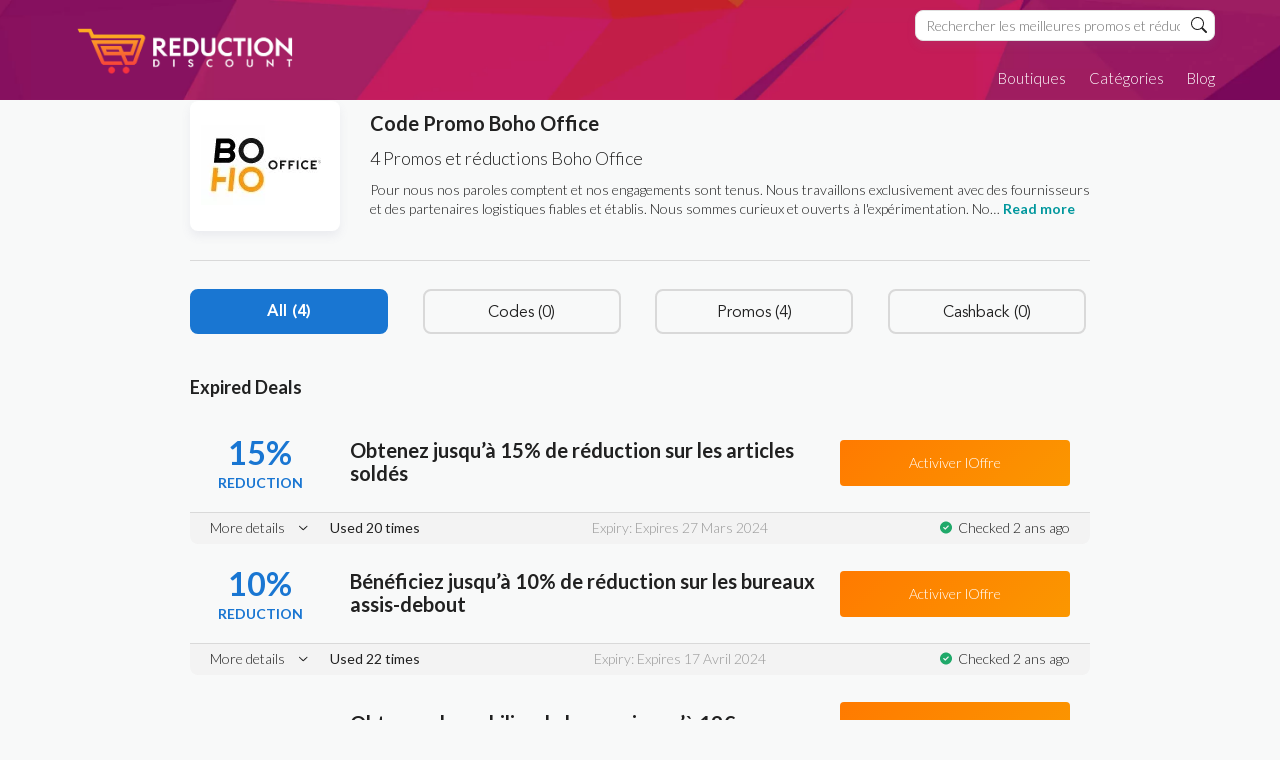

--- FILE ---
content_type: text/html; charset=UTF-8
request_url: https://www.reductiondiscount.fr/code-promo/boho-office/
body_size: 18468
content:
<!DOCTYPE html><html lang=fr-FR xmlns:og=http://opengraphprotocol.org/schema/ xmlns:fb=http://www.facebook.com/2008/fbml><head><style>img.lazy{min-height:1px}</style><link rel=preload href=https://www.reductiondiscount.fr/wp-content/plugins/w3-total-cache/pub/js/lazyload.min.js as=script><meta charset="UTF-8"><meta name="viewport" content="width=device-width, initial-scale=1"><link rel=profile href="https://gmpg.org/xfn/11"><link rel=pingback href=https://www.reductiondiscount.fr/xmlrpc.php><title>Boho Office &#8211; Reductiondiscount.fr</title><meta name='robots' content='max-image-preview:large'><link rel=dns-prefetch href=//fonts.googleapis.com><link rel=preconnect href=https://fonts.gstatic.com crossorigin><link rel=alternate type=application/rss+xml title="Reductiondiscount.fr &raquo; Flux" href=https://www.reductiondiscount.fr/feed/ ><link rel=alternate type=application/rss+xml title="Reductiondiscount.fr &raquo; Flux des commentaires" href=https://www.reductiondiscount.fr/comments/feed/ ><link rel=alternate type=application/rss+xml title="Flux pour Reductiondiscount.fr &raquo; Boho Office Coupon Store" href=https://www.reductiondiscount.fr/code-promo/boho-office/feed/ ><meta property="og:title" content="Code Promo Boho Office"><meta property="og:description" content=""><meta property="og:image" content="https://www.reductiondiscount.fr/wp-content/uploads/2023/06/boho-office-offre.jpg"><meta property="og:type" content="article"><meta property="og:url" content="https://www.reductiondiscount.fr/code-promo/boho-office/"><meta name="twitter:card" content="summary_large_image"><meta name="twitter:title" content="Code Promo Boho Office"><meta name="twitter:url" content="https://www.reductiondiscount.fr/code-promo/boho-office/"><meta name="twitter:description" content=""><meta name="twitter:image" content="https://www.reductiondiscount.fr/wp-content/uploads/2023/06/boho-office-offre.jpg"><style id=wp-img-auto-sizes-contain-inline-css>img:is([sizes=auto i],[sizes^="auto," i]){contain-intrinsic-size:3000px 1500px}</style><style id=wp-emoji-styles-inline-css>img.wp-smiley,img.emoji{display:inline !important;border:none !important;box-shadow:none !important;height:1em !important;width:1em !important;margin:0
0.07em !important;vertical-align:-0.1em !important;background:none !important;padding:0
!important}</style><style id=wp-block-library-inline-css>/*<![CDATA[*/:root{--wp-block-synced-color:#7a00df;--wp-block-synced-color--rgb:122,0,223;--wp-bound-block-color:var(--wp-block-synced-color);--wp-editor-canvas-background:#ddd;--wp-admin-theme-color:#007cba;--wp-admin-theme-color--rgb:0,124,186;--wp-admin-theme-color-darker-10:#006ba1;--wp-admin-theme-color-darker-10--rgb:0,107,160.5;--wp-admin-theme-color-darker-20:#005a87;--wp-admin-theme-color-darker-20--rgb:0,90,135;--wp-admin-border-width-focus:2px}@media (min-resolution:192dpi){:root{--wp-admin-border-width-focus:1.5px}}.wp-element-button{cursor:pointer}:root .has-very-light-gray-background-color{background-color:#eee}:root .has-very-dark-gray-background-color{background-color:#313131}:root .has-very-light-gray-color{color:#eee}:root .has-very-dark-gray-color{color:#313131}:root .has-vivid-green-cyan-to-vivid-cyan-blue-gradient-background{background:linear-gradient(135deg,#00d084,#0693e3)}:root .has-purple-crush-gradient-background{background:linear-gradient(135deg,#34e2e4,#4721fb 50%,#ab1dfe)}:root .has-hazy-dawn-gradient-background{background:linear-gradient(135deg,#faaca8,#dad0ec)}:root .has-subdued-olive-gradient-background{background:linear-gradient(135deg,#fafae1,#67a671)}:root .has-atomic-cream-gradient-background{background:linear-gradient(135deg,#fdd79a,#004a59)}:root .has-nightshade-gradient-background{background:linear-gradient(135deg,#330968,#31cdcf)}:root .has-midnight-gradient-background{background:linear-gradient(135deg,#020381,#2874fc)}:root{--wp--preset--font-size--normal:16px;--wp--preset--font-size--huge:42px}.has-regular-font-size{font-size:1em}.has-larger-font-size{font-size:2.625em}.has-normal-font-size{font-size:var(--wp--preset--font-size--normal)}.has-huge-font-size{font-size:var(--wp--preset--font-size--huge)}.has-text-align-center{text-align:center}.has-text-align-left{text-align:left}.has-text-align-right{text-align:right}.has-fit-text{white-space:nowrap!important}#end-resizable-editor-section{display:none}.aligncenter{clear:both}.items-justified-left{justify-content:flex-start}.items-justified-center{justify-content:center}.items-justified-right{justify-content:flex-end}.items-justified-space-between{justify-content:space-between}.screen-reader-text{border:0;clip-path:inset(50%);height:1px;margin:-1px;overflow:hidden;padding:0;position:absolute;width:1px;word-wrap:normal!important}.screen-reader-text:focus{background-color:#ddd;clip-path:none;color:#444;display:block;font-size:1em;height:auto;left:5px;line-height:normal;padding:15px
23px 14px;text-decoration:none;top:5px;width:auto;z-index:100000}html :where(.has-border-color){border-style:solid}html :where([style*=border-top-color]){border-top-style:solid}html :where([style*=border-right-color]){border-right-style:solid}html :where([style*=border-bottom-color]){border-bottom-style:solid}html :where([style*=border-left-color]){border-left-style:solid}html :where([style*=border-width]){border-style:solid}html :where([style*=border-top-width]){border-top-style:solid}html :where([style*=border-right-width]){border-right-style:solid}html :where([style*=border-bottom-width]){border-bottom-style:solid}html :where([style*=border-left-width]){border-left-style:solid}html :where(img[class*=wp-image-]){height:auto;max-width:100%}:where(figure){margin:0
0 1em}html :where(.is-position-sticky){--wp-admin--admin-bar--position-offset:var(--wp-admin--admin-bar--height,0px)}@media screen and (max-width:600px){html:where(.is-position-sticky){--wp-admin--admin-bar--position-offset:0px}}/*]]>*/</style><style id=global-styles-inline-css>/*<![CDATA[*/:root{--wp--preset--aspect-ratio--square:1;--wp--preset--aspect-ratio--4-3:4/3;--wp--preset--aspect-ratio--3-4:3/4;--wp--preset--aspect-ratio--3-2:3/2;--wp--preset--aspect-ratio--2-3:2/3;--wp--preset--aspect-ratio--16-9:16/9;--wp--preset--aspect-ratio--9-16:9/16;--wp--preset--color--black:#000;--wp--preset--color--cyan-bluish-gray:#abb8c3;--wp--preset--color--white:#fff;--wp--preset--color--pale-pink:#f78da7;--wp--preset--color--vivid-red:#cf2e2e;--wp--preset--color--luminous-vivid-orange:#ff6900;--wp--preset--color--luminous-vivid-amber:#fcb900;--wp--preset--color--light-green-cyan:#7bdcb5;--wp--preset--color--vivid-green-cyan:#00d084;--wp--preset--color--pale-cyan-blue:#8ed1fc;--wp--preset--color--vivid-cyan-blue:#0693e3;--wp--preset--color--vivid-purple:#9b51e0;--wp--preset--gradient--vivid-cyan-blue-to-vivid-purple:linear-gradient(135deg,rgb(6,147,227) 0%,rgb(155,81,224) 100%);--wp--preset--gradient--light-green-cyan-to-vivid-green-cyan:linear-gradient(135deg,rgb(122,220,180) 0%,rgb(0,208,130) 100%);--wp--preset--gradient--luminous-vivid-amber-to-luminous-vivid-orange:linear-gradient(135deg,rgb(252,185,0) 0%,rgb(255,105,0) 100%);--wp--preset--gradient--luminous-vivid-orange-to-vivid-red:linear-gradient(135deg,rgb(255,105,0) 0%,rgb(207,46,46) 100%);--wp--preset--gradient--very-light-gray-to-cyan-bluish-gray:linear-gradient(135deg,rgb(238,238,238) 0%,rgb(169,184,195) 100%);--wp--preset--gradient--cool-to-warm-spectrum:linear-gradient(135deg,rgb(74,234,220) 0%,rgb(151,120,209) 20%,rgb(207,42,186) 40%,rgb(238,44,130) 60%,rgb(251,105,98) 80%,rgb(254,248,76) 100%);--wp--preset--gradient--blush-light-purple:linear-gradient(135deg,rgb(255,206,236) 0%,rgb(152,150,240) 100%);--wp--preset--gradient--blush-bordeaux:linear-gradient(135deg,rgb(254,205,165) 0%,rgb(254,45,45) 50%,rgb(107,0,62) 100%);--wp--preset--gradient--luminous-dusk:linear-gradient(135deg,rgb(255,203,112) 0%,rgb(199,81,192) 50%,rgb(65,88,208) 100%);--wp--preset--gradient--pale-ocean:linear-gradient(135deg,rgb(255,245,203) 0%,rgb(182,227,212) 50%,rgb(51,167,181) 100%);--wp--preset--gradient--electric-grass:linear-gradient(135deg,rgb(202,248,128) 0%,rgb(113,206,126) 100%);--wp--preset--gradient--midnight:linear-gradient(135deg,rgb(2,3,129) 0%,rgb(40,116,252) 100%);--wp--preset--font-size--small:13px;--wp--preset--font-size--medium:20px;--wp--preset--font-size--large:36px;--wp--preset--font-size--x-large:42px;--wp--preset--spacing--20:0.44rem;--wp--preset--spacing--30:0.67rem;--wp--preset--spacing--40:1rem;--wp--preset--spacing--50:1.5rem;--wp--preset--spacing--60:2.25rem;--wp--preset--spacing--70:3.38rem;--wp--preset--spacing--80:5.06rem;--wp--preset--shadow--natural:6px 6px 9px rgba(0, 0, 0, 0.2);--wp--preset--shadow--deep:12px 12px 50px rgba(0, 0, 0, 0.4);--wp--preset--shadow--sharp:6px 6px 0px rgba(0, 0, 0, 0.2);--wp--preset--shadow--outlined:6px 6px 0px -3px rgb(255, 255, 255), 6px 6px rgb(0, 0, 0);--wp--preset--shadow--crisp:6px 6px 0px rgb(0, 0, 0)}:where(.is-layout-flex){gap:0.5em}:where(.is-layout-grid){gap:0.5em}body .is-layout-flex{display:flex}.is-layout-flex{flex-wrap:wrap;align-items:center}.is-layout-flex>:is(*,div){margin:0}body .is-layout-grid{display:grid}.is-layout-grid>:is(*,div){margin:0}:where(.wp-block-columns.is-layout-flex){gap:2em}:where(.wp-block-columns.is-layout-grid){gap:2em}:where(.wp-block-post-template.is-layout-flex){gap:1.25em}:where(.wp-block-post-template.is-layout-grid){gap:1.25em}.has-black-color{color:var(--wp--preset--color--black) !important}.has-cyan-bluish-gray-color{color:var(--wp--preset--color--cyan-bluish-gray) !important}.has-white-color{color:var(--wp--preset--color--white) !important}.has-pale-pink-color{color:var(--wp--preset--color--pale-pink) !important}.has-vivid-red-color{color:var(--wp--preset--color--vivid-red) !important}.has-luminous-vivid-orange-color{color:var(--wp--preset--color--luminous-vivid-orange) !important}.has-luminous-vivid-amber-color{color:var(--wp--preset--color--luminous-vivid-amber) !important}.has-light-green-cyan-color{color:var(--wp--preset--color--light-green-cyan) !important}.has-vivid-green-cyan-color{color:var(--wp--preset--color--vivid-green-cyan) !important}.has-pale-cyan-blue-color{color:var(--wp--preset--color--pale-cyan-blue) !important}.has-vivid-cyan-blue-color{color:var(--wp--preset--color--vivid-cyan-blue) !important}.has-vivid-purple-color{color:var(--wp--preset--color--vivid-purple) !important}.has-black-background-color{background-color:var(--wp--preset--color--black) !important}.has-cyan-bluish-gray-background-color{background-color:var(--wp--preset--color--cyan-bluish-gray) !important}.has-white-background-color{background-color:var(--wp--preset--color--white) !important}.has-pale-pink-background-color{background-color:var(--wp--preset--color--pale-pink) !important}.has-vivid-red-background-color{background-color:var(--wp--preset--color--vivid-red) !important}.has-luminous-vivid-orange-background-color{background-color:var(--wp--preset--color--luminous-vivid-orange) !important}.has-luminous-vivid-amber-background-color{background-color:var(--wp--preset--color--luminous-vivid-amber) !important}.has-light-green-cyan-background-color{background-color:var(--wp--preset--color--light-green-cyan) !important}.has-vivid-green-cyan-background-color{background-color:var(--wp--preset--color--vivid-green-cyan) !important}.has-pale-cyan-blue-background-color{background-color:var(--wp--preset--color--pale-cyan-blue) !important}.has-vivid-cyan-blue-background-color{background-color:var(--wp--preset--color--vivid-cyan-blue) !important}.has-vivid-purple-background-color{background-color:var(--wp--preset--color--vivid-purple) !important}.has-black-border-color{border-color:var(--wp--preset--color--black) !important}.has-cyan-bluish-gray-border-color{border-color:var(--wp--preset--color--cyan-bluish-gray) !important}.has-white-border-color{border-color:var(--wp--preset--color--white) !important}.has-pale-pink-border-color{border-color:var(--wp--preset--color--pale-pink) !important}.has-vivid-red-border-color{border-color:var(--wp--preset--color--vivid-red) !important}.has-luminous-vivid-orange-border-color{border-color:var(--wp--preset--color--luminous-vivid-orange) !important}.has-luminous-vivid-amber-border-color{border-color:var(--wp--preset--color--luminous-vivid-amber) !important}.has-light-green-cyan-border-color{border-color:var(--wp--preset--color--light-green-cyan) !important}.has-vivid-green-cyan-border-color{border-color:var(--wp--preset--color--vivid-green-cyan) !important}.has-pale-cyan-blue-border-color{border-color:var(--wp--preset--color--pale-cyan-blue) !important}.has-vivid-cyan-blue-border-color{border-color:var(--wp--preset--color--vivid-cyan-blue) !important}.has-vivid-purple-border-color{border-color:var(--wp--preset--color--vivid-purple) !important}.has-vivid-cyan-blue-to-vivid-purple-gradient-background{background:var(--wp--preset--gradient--vivid-cyan-blue-to-vivid-purple) !important}.has-light-green-cyan-to-vivid-green-cyan-gradient-background{background:var(--wp--preset--gradient--light-green-cyan-to-vivid-green-cyan) !important}.has-luminous-vivid-amber-to-luminous-vivid-orange-gradient-background{background:var(--wp--preset--gradient--luminous-vivid-amber-to-luminous-vivid-orange) !important}.has-luminous-vivid-orange-to-vivid-red-gradient-background{background:var(--wp--preset--gradient--luminous-vivid-orange-to-vivid-red) !important}.has-very-light-gray-to-cyan-bluish-gray-gradient-background{background:var(--wp--preset--gradient--very-light-gray-to-cyan-bluish-gray) !important}.has-cool-to-warm-spectrum-gradient-background{background:var(--wp--preset--gradient--cool-to-warm-spectrum) !important}.has-blush-light-purple-gradient-background{background:var(--wp--preset--gradient--blush-light-purple) !important}.has-blush-bordeaux-gradient-background{background:var(--wp--preset--gradient--blush-bordeaux) !important}.has-luminous-dusk-gradient-background{background:var(--wp--preset--gradient--luminous-dusk) !important}.has-pale-ocean-gradient-background{background:var(--wp--preset--gradient--pale-ocean) !important}.has-electric-grass-gradient-background{background:var(--wp--preset--gradient--electric-grass) !important}.has-midnight-gradient-background{background:var(--wp--preset--gradient--midnight) !important}.has-small-font-size{font-size:var(--wp--preset--font-size--small) !important}.has-medium-font-size{font-size:var(--wp--preset--font-size--medium) !important}.has-large-font-size{font-size:var(--wp--preset--font-size--large) !important}.has-x-large-font-size{font-size:var(--wp--preset--font-size--x-large) !important}/*]]>*/</style><style id=classic-theme-styles-inline-css>/*! This file is auto-generated */
.wp-block-button__link{color:#fff;background-color:#32373c;border-radius:9999px;box-shadow:none;text-decoration:none;padding:calc(.667em + 2px) calc(1.333em + 2px);font-size:1.125em}.wp-block-file__button{background:#32373c;color:#fff;text-decoration:none}</style><link rel=stylesheet href=https://www.reductiondiscount.fr/wp-content/cache/minify/61178.css media=all><link rel=stylesheet href=https://www.reductiondiscount.fr/wp-content/cache/minify/4c431.css media=all><link rel=stylesheet href=https://www.reductiondiscount.fr/wp-content/cache/minify/5e8c7.css media=all><link rel=stylesheet href=https://www.reductiondiscount.fr/wp-content/cache/minify/bba0b.css media=all><link rel=stylesheet href=https://www.reductiondiscount.fr/wp-content/cache/minify/9eb09.css media=all><link rel=preload as=style href="https://fonts.googleapis.com/css?family=Open%20Sans:300,400,500,600,700,800,300italic,400italic,500italic,600italic,700italic,800italic&#038;display=swap&#038;ver=1728564398"><link rel=stylesheet href="https://fonts.googleapis.com/css?family=Open%20Sans:300,400,500,600,700,800,300italic,400italic,500italic,600italic,700italic,800italic&#038;display=swap&#038;ver=1728564398" media=print onload="this.media='all'"><noscript><link rel=stylesheet href="https://fonts.googleapis.com/css?family=Open%20Sans:300,400,500,600,700,800,300italic,400italic,500italic,600italic,700italic,800italic&#038;display=swap&#038;ver=1728564398"></noscript><script src=https://www.reductiondiscount.fr/wp-content/cache/minify/d52ed.js></script> <script src=https://www.reductiondiscount.fr/wp-content/cache/minify/63b1f.js></script> <script src=https://www.reductiondiscount.fr/wp-content/cache/minify/c9ece.js></script> <link rel=https://api.w.org/ href=https://www.reductiondiscount.fr/wp-json/ ><link rel=EditURI type=application/rsd+xml title=RSD href=https://www.reductiondiscount.fr/xmlrpc.php?rsd><meta name="generator" content="WordPress 6.9"><meta name="generator" content="Redux 4.4.1"> <script async src="https://www.googletagmanager.com/gtag/js?id=G-RLQKXH5E05"></script> <script>window.dataLayer=window.dataLayer||[];function gtag(){dataLayer.push(arguments);}
gtag('js',new Date());gtag('config','G-RLQKXH5E05');</script> <!--[if lt IE 9]><script src=https://www.reductiondiscount.fr/wp-content/themes/wp-coupon/assets/js/libs/html5.min.js></script><![endif]--><link rel=canonical href=https://www.reductiondiscount.fr/code-promo/boho-office/ ><link rel=icon href=https://www.reductiondiscount.fr/wp-content/uploads/2023/05/cropped-cropped-02-32x32-1-32x32.png sizes=32x32><link rel=icon href=https://www.reductiondiscount.fr/wp-content/uploads/2023/05/cropped-cropped-02-32x32-1-192x192.png sizes=192x192><link rel=apple-touch-icon href=https://www.reductiondiscount.fr/wp-content/uploads/2023/05/cropped-cropped-02-32x32-1-180x180.png><meta name="msapplication-TileImage" content="https://www.reductiondiscount.fr/wp-content/uploads/2023/05/cropped-cropped-02-32x32-1-270x270.png"><style id=st_options-dynamic-css title=dynamic-css class=redux-options-output>#header-search .header-search-submit,
.newsletter-box-wrapper.shadow-box .input .ui.button,
.wpu-profile-wrapper .section-heading .button,
input[type="reset"], input[type="submit"], input[type="submit"],
.site-footer .widget_newsletter .newsletter-box-wrapper.shadow-box .sidebar-social a:hover,
.ui.button.btn_primary,
.site-footer .newsletter-box-wrapper .input .ui.button,
.site-footer .footer-social a:hover,
.site-footer .widget_newsletter .newsletter-box-wrapper.shadow-box .sidebar-social a:hover,
.coupon-filter .ui.menu .item .offer-count,
.coupon-filter .filter-coupons-buttons .store-filter-button .offer-count,
.newsletter-box-wrapper.shadow-box .input .ui.button,
.newsletter-box-wrapper.shadow-box .sidebar-social a:hover,
.wpu-profile-wrapper .section-heading .button,
.ui.btn.btn_primary,
.ui.button.btn_primary,
.coupon-filter .filter-coupons-buttons .submit-coupon-button:hover,
.coupon-filter .filter-coupons-buttons .submit-coupon-button.active,
.coupon-filter .filter-coupons-buttons .submit-coupon-button.active:hover,
.coupon-filter .filter-coupons-buttons .submit-coupon-button.current::after,
.woocommerce #respond input#submit, .woocommerce a.button, .woocommerce button.button, .woocommerce input.button, .woocommerce button.button.alt,
.woocommerce #respond input#submit.alt, .woocommerce a.button.alt, .woocommerce button.button.alt, .woocommerce
input.button.alt{background-color:#00979d}.primary-color,
.primary-colored,
a,
.ui.breadcrumb a,
.screen-reader-text:hover,
.screen-reader-text:active,
.screen-reader-text:focus,
.st-menu a:hover,
.st-menu li.current-menu-item a,
.nav-user-action .st-menu .menu-box a,
.popular-stores .store-name a:hover,
.store-listing-item .store-thumb-link .store-name a:hover,
.store-listing-item .latest-coupon .coupon-title a,
.store-listing-item .coupon-save:hover,
.store-listing-item .coupon-saved,
.coupon-modal .coupon-content .user-ratting .ui.button:hover i,
.coupon-modal .coupon-content .show-detail a:hover,
.coupon-modal .coupon-content .show-detail .show-detail-on,
.coupon-modal .coupon-footer ul li a:hover,
.coupon-listing-item .coupon-detail .user-ratting .ui.button:hover i,
.coupon-listing-item .coupon-detail .user-ratting .ui.button.active i,
.coupon-listing-item .coupon-listing-footer ul li a:hover, .coupon-listing-item .coupon-listing-footer ul li a.active,
.coupon-listing-item .coupon-exclusive strong i,
.cate-az a:hover,
.cate-az .cate-parent > a,
.site-footer a:hover,
.site-breadcrumb .ui.breadcrumb a.section,
.single-store-header .add-favorite:hover,
.wpu-profile-wrapper .wpu-form-sidebar li a:hover,
.ui.comments .comment a.author:hover{color:#00979d}textarea:focus,input[type="date"]:focus,input[type="datetime"]:focus,input[type="datetime-local"]:focus,input[type="email"]:focus,input[type="month"]:focus,input[type="number"]:focus,input[type="password"]:focus,input[type="search"]:focus,input[type="tel"]:focus,input[type="text"]:focus,input[type="time"]:focus,input[type="url"]:focus,input[type="week"]:focus{border-color:#00979d}.sf-arrows>li>.sf-with-ul:focus:after,.sf-arrows>li:hover>.sf-with-ul:after,.sf-arrows>.sfHover>.sf-with-ul:after{border-top-color:#00979d}.sf-arrows ul li > .sf-with-ul:focus:after,
.sf-arrows ul li:hover > .sf-with-ul:after,
.sf-arrows ul .sfHover > .sf-with-ul:after,
.entry-content
blockquote{border-left-color:#00979d}.coupon-filter .filter-coupons-buttons .submit-coupon-button.current::after{border-bottom-color:#00979d}.coupon-filter .filter-coupons-buttons .submit-coupon-button.current::after{border-right-color:#00979d}.ui.btn,
.ui.btn:hover,
.ui.btn.btn_secondary,
.coupon-button-type .coupon-deal, .coupon-button-type .coupon-print,
.coupon-button-type .coupon-code .get-code,
.coupon-filter .filter-coupons-buttons .submit-coupon-button.active.current{background-color:#1a90c7}.a:hover,
.secondary-color,
.nav-user-action .st-menu .menu-box a:hover,
.store-listing-item .latest-coupon .coupon-title a:hover,
.ui.breadcrumb a:hover{color:#1a90c7}.store-thumb a:hover,
.coupon-modal .coupon-content .modal-code .code-text,
.single-store-header .header-thumb .header-store-thumb a:hover{border-color:#1a90c7}.coupon-button-type .coupon-code .get-code:after{border-left-color:#1a90c7}.coupon-listing-item .c-type .c-code,
.coupon-filter .ui.menu .item .code-count,
.coupon-filter .filter-coupons-buttons .store-filter-button .offer-count.code-count{background-color:#b9dc2f}.coupon-listing-item .c-type .c-sale,
.coupon-filter .ui.menu .item .sale-count,
.coupon-filter .filter-coupons-buttons .store-filter-button .offer-count.sale-count{background-color:#ea4c89}.coupon-listing-item .c-type .c-print,
.coupon-filter .ui.menu .item .print-count,
.coupon-filter .filter-coupons-buttons .store-filter-button .offer-count.print-count{background-color:#2d3538}body{background-color:#f8f9f9}body,p{font-display:swap}h1,h2,h3,h4,h5,h6{font-family:"Open Sans";font-display:swap}.primary-navigation .st-menu > li > a,
.nav-user-action .st-menu > li > a,
.nav-user-action .st-menu>li>ul>li>a{font-display:swap}</style><link href="https://fonts.googleapis.com/css2?family=Lato:ital,wght@0,200;0,300;0,400;0,500;0,600;0,700;1,300;1,400;1,700&display=swap" rel=stylesheet>  <script async src="https://www.googletagmanager.com/gtag/js?id=AW-11199410513"></script> <script>window.dataLayer=window.dataLayer||[];function gtag(){dataLayer.push(arguments);}
gtag('js',new Date());gtag('config','AW-11199410513');</script> </head><body class="archive tax-coupon_store term-boho-office term-2488 wp-theme-wp-coupon wp-child-theme-wp-coupon-child chrome osx"><div id=page class="hfeed site"><header id=masthead class="ui page site-header" role=banner><div class=container><div class=primary-header><div class=logo_area> <a href=https://www.reductiondiscount.fr/ title=Reductiondiscount.fr rel=home> <img class=lazy src="data:image/svg+xml,%3Csvg%20xmlns='http://www.w3.org/2000/svg'%20viewBox='0%200%202200%20609'%3E%3C/svg%3E" data-src=https://www.reductiondiscount.fr/wp-content/uploads/2023/05/reduction-21-n.png alt=Reductiondiscount.fr> </a></div><div class=header-highlight> <a href=#><div class=highlight-icon></div><div class=highlight-text></div> </a></div><div class=header_right><div id=site-header-nav class="site-navigation inner-nav"><div class=top-search><form action=https://www.reductiondiscount.fr/ method=get id=header-search><div class=header-search-input> <input autocomplete=off class=prompt name=s placeholder="Rechercher les meilleures promos et réducs" type=text> <button class=header-search-submit><svg xmlns=http://www.w3.org/2000/svg width=16 height=16 fill=currentColor class="bi bi-search" viewBox="0 0 16 16"> <path d="M11.742 10.344a6.5 6.5 0 1 0-1.397 1.398h-.001c.03.04.062.078.098.115l3.85 3.85a1 1 0 0 0 1.415-1.414l-3.85-3.85a1.007 1.007 0 0 0-.115-.1zM12 6.5a5.5 5.5 0 1 1-11 0 5.5 5.5 0 0 1 11 0z"/> </svg></button><div class=res-out><div class=results></div></div></div><div class=clear></div></form></div><div class=nav-user-action> <a href=https://www.reductiondiscount.fr/blog/ >Blog</a>  <a data-is-logged=false class=wpu-singup-btn href="/code-promo/boho-office/?wpu_action=register">Register</a> <a data-is-logged=false class=wpu-login-btn href=https://www.reductiondiscount.fr/wp-login.php>Login</a></div><nav class=primary-navigation role=navigation> <a href=#content class="screen-reader-text skip-link">Skip to content</a><div id=nav-toggle><i class="content icon"></i></div><ul class=st-menu> <li id=menu-item-102895 class="menu-item menu-item-type-post_type menu-item-object-page menu-item-102895"><a href=https://www.reductiondiscount.fr/shops/ >Boutiques</a></li> <li id=menu-item-102899 class="menu-item menu-item-type-post_type menu-item-object-page menu-item-102899"><a href=https://www.reductiondiscount.fr/categories/ >Catégories</a></li> <li id=menu-item-102900 class="menu-item menu-item-type-post_type menu-item-object-page current_page_parent menu-item-102900"><a href=https://www.reductiondiscount.fr/blog/ >Blog</a></li></ul></nav></div></div></div></div></header><div id=content class=site-content><style>body,p{font-family:Lato,"sans-serif";font-weight:300}h1,h2,h3,h4,h5{font-family:Lato,"sans-serif";font-weight:700}</style><section class="custom-page-header single-store-header"><div class=container><div class=store-header-main><div class="inner-content clearfix"><div class=header-thumb><div class=header-store-thumb> <a rel=nofollow title="Shop Boho Office" href=javascript:void(0)> <img width=129 height=81 src="data:image/svg+xml,%3Csvg%20xmlns='http://www.w3.org/2000/svg'%20viewBox='0%200%20129%2081'%3E%3C/svg%3E" data-src=https://www.reductiondiscount.fr/wp-content/uploads/2023/06/boho-office-offre.jpg class="attachment-wpcoupon_small_thumb size-wpcoupon_small_thumb lazy" alt title="boho office offre" decoding=async>		</a></div></div><div class=header-content><h1>Code Promo <strong>Boho Office</strong></h1><p class=coupon_count_info>4 Promos et réductions Boho Office</p><div class=content-toggle><div class=content-less><p>Pour nous nos paroles comptent et nos engagements sont tenus. Nous travaillons exclusivement avec des fournisseurs et des partenaires logistiques fiables et établis. Nous sommes curieux et ouverts à l'expérimentation. No&hellip; <a class=show-more-store href=#>Read more</a></p></div><div class=content-more><p>Pour nous nos paroles comptent et nos engagements sont tenus. Nous travaillons exclusivement avec des fournisseurs et des partenaires logistiques fiables et établis. Nous sommes curieux et ouverts à l'expérimentation. Nous vivons la technologie. Nous gardons nos processus rationalisés, pensons simples et pratiques pour vous offrir la meilleure expérience d'achat possible. Avec notre marque Boho Office, nous façonnons la vie professionnelle quotidienne, qu'elle se déroule dans un bureau à domicile, dans une entreprise ou dans un espace de coworking. Durable, productif et sain. Nous proposons des produits qui offrent la meilleure base pour cela. Vérifiez le panier et ajoutez votre code de bon d'achat dans la case prévue avant de valider votre commande. S'ils ne vous plaisent pas, nous les reprenons gratuitement Boho Office. Les chasseurs de notre équipe franc team ne publient jamais un coupon sans s'être assuré qu'il pourra être utilisé définitivement. Nous connaissons la frustration lorsque le code ne fonctionne pas et c'est pourquoi nous nous concentrons sur la qualité Boho Office. N'oubliez pas non plus de cliquer sur Appliquer pour sécuriser votre dossier d'épargne Boho Office. <a class=show-less-store href=#>Read less</a></p></div></div></div></div></div></div></section><div id=store-wrap class="container left-sidebar"><div id=primary class=content-area><main id=main class="site-main coupon-store-main" role=main><section class=coupon-filter id=coupon-filter-bar><div data-target=#coupon-listings-store class="filter-coupons-by-type pointing filter-coupons-buttons"><div class=coupons-types-wrap><div class="hide couponlist-smallscreen-info"><div class="ui floating dropdown labeled inline icon button tiny"> <i class="sliders horizontal icon"></i> <span class="text store-filter-button"> All	<span class="offer-count all-count"> 4	</span> </span><div class=menu> <a href="https://www.reductiondiscount.fr/code-promo/boho-office/?coupon_type=all" class="store-filter-button item filter-nav" data-filter=all>All <span class="offer-count all-count">4</span></a> <a href="https://www.reductiondiscount.fr/code-promo/boho-office/?coupon_type=code" class="store-filter-button item filter-nav" data-filter=code>Codes <span class="offer-count code-count">0</span></a> <a href="https://www.reductiondiscount.fr/code-promo/boho-office/?coupon_type=sale" class="store-filter-button item filter-nav" data-filter=sale>Promos <span class="offer-count sale-count">4</span></a> <a href="https://www.reductiondiscount.fr/code-promo/boho-office/?coupon_type=print" class="store-filter-button item filter-nav" data-filter=print>Cashback <span class="offer-count print-count">0</span></a></div></div></div><div class=coupon-types-list> <a href="https://www.reductiondiscount.fr/code-promo/boho-office/?coupon_type=all" class="store-filter-button ui button tiny filter-nav current" data-filter=all>All <span class="offer-count all-count">(4)</span></a> <a href="https://www.reductiondiscount.fr/code-promo/boho-office/?coupon_type=code" class="store-filter-button ui button tiny filter-nav " data-filter=code>Codes <span class="offer-count code-count">(0)</span></a> <a href="https://www.reductiondiscount.fr/code-promo/boho-office/?coupon_type=sale" class="store-filter-button ui button tiny filter-nav " data-filter=sale>Promos <span class="offer-count sale-count">(4)</span></a> <a href="https://www.reductiondiscount.fr/code-promo/boho-office/?coupon_type=print" class="store-filter-button ui button tiny filter-nav " data-filter=print>Cashback <span class="offer-count print-count">(0)</span></a></div></div></div></section><section id=coupon-listings-store class=" wpb_content_element"><div class=ajax-coupons><div class="store-listings st-list-coupons couponstore-tpl-child"></div></div></section><section id=coupon-listings-store-expired class=" wpb_content_element"><div class=coupons><h3>Expired Deals</h3><div class="store-listings st-list-coupons couponstore-tpl-child"><div data-id=128437 class="coupon-item has-thumb store-listing-item c-type-sale coupon-listing-item shadow-box coupon-expired"><div class=coupon-block><div class=store-thumb-link><div class="store-thumb text-thumb"> <span class=thumb-padding> 15%<span>REDUCTION</span>  </span></div></div><div class=coupon-text-block><h3 class="coupon-title"> <a title="Obtenez jusqu&#8217;à 15% de réduction sur les articles soldés" rel=nofollow class=coupon-link data-type=sale data-coupon-id=128437 data-aff-url=https://www.reductiondiscount.fr/out/128437 data-code href=https://www.reductiondiscount.fr/code-promo/boho-office/128437/ >Obtenez jusqu&#8217;à 15% de réduction sur les articles soldés</a></h3><div class="coupon-detail coupon-button-type"> <a rel=nofollow data-type=sale data-coupon-id=128437 data-aff-url=https://www.reductiondiscount.fr/out/128437 class="coupon-deal coupon-button" href=https://www.reductiondiscount.fr/code-promo/boho-office/128437/ >Activiver lOffre</a></div></div></div><div class=more-content-box> "Économisez davantage avec jusqu'à 15% de réduction sur une sélection d'articles soldés, offrant des opportunités exceptionnelles pour des achats astucieux et stylés."</div><div class=coupon-more-info><div class=more-info> <a href=javascript:void(0) class=more-info-btn>More details</a> <a href=javascript:void(0) class=less-info-btn>Less details</a> <span class=arrow-info> <svg width=10 height=6 viewBox="0 0 10 6" fill=none xmlns=http://www.w3.org/2000/svg> <path d="M1.1875 1.58203L4.91797 5.15625C5.01562 5.23438 5.13281 5.29297 5.25 5.29297C5.36719 5.29297 5.48438 5.23438 5.5625 5.15625L9.29297 1.58203C9.48828 1.40625 9.48828 1.09375 9.3125 0.917969C9.13672 0.722656 8.84375 0.722656 8.64844 0.898437L5.23047 4.17969L1.83203 0.898437C1.65625 0.722656 1.34375 0.722656 1.16797 0.917969C0.992188 1.09375 0.992188 1.40625 1.1875 1.58203Z" fill=#212121 /> </svg> </span></div><div class=more-info-block2><div class=use-count> Used 20 times</div><div class=notice-msg> Expiry: Expires 27 mars 2024</div><div class=validity-check> <span class=check-mark> <svg width=12 height=13 viewBox="0 0 12 13" fill=none xmlns=http://www.w3.org/2000/svg> <path d="M0 6.5C0 3.19531 2.67188 0.5 6 0.5C9.30469 0.5 12 3.19531 12 6.5C12 9.82812 9.30469 12.5 6 12.5C2.67188 12.5 0 9.82812 0 6.5ZM8.69531 5.46875C8.95312 5.21094 8.95312 4.8125 8.69531 4.55469C8.4375 4.29688 8.03906 4.29688 7.78125 4.55469L5.25 7.08594L4.19531 6.05469C3.9375 5.79688 3.53906 5.79688 3.28125 6.05469C3.02344 6.3125 3.02344 6.71094 3.28125 6.96875L4.78125 8.46875C5.03906 8.72656 5.4375 8.72656 5.69531 8.46875L8.69531 5.46875Z" fill=#20A96A /> </svg></span> Checked 2 ans ago</div></div></div><div data-modal-id=128437 class="ui modal coupon-modal coupon-code-modal"><div class="scrolling content"><div class="coupon-header clearfix"><div class=coupon-store-thumb> <img width=129 height=81 src="data:image/svg+xml,%3Csvg%20xmlns='http://www.w3.org/2000/svg'%20viewBox='0%200%20129%2081'%3E%3C/svg%3E" data-src=https://www.reductiondiscount.fr/wp-content/uploads/2023/06/boho-office-offre.jpg class="attachment-wpcoupon_medium-thumb size-wpcoupon_medium-thumb lazy" alt title="boho office offre" decoding=async></div><div class=coupon-title title="Obtenez jusqu&#8217;à 15% de réduction sur les articles soldés">Obtenez jusqu&#8217;à 15% de réduction sur les articles soldés</div> <span class="close icon"></span></div><div class=coupon-content><p class=coupon-type-text> Deal Activated, no coupon code required!</p><div class=modal-code> <a class="ui button btn btn_secondary deal-actived goto-btn" target=_blank rel=nofollow href=https://www.reductiondiscount.fr/out/128437>Go To Store<i class="angle right icon"></i></a></div><div class=coupon-popup-detail><div class=coupon-detail-content><p>&#8220;Économisez davantage avec jusqu&#8217;à 15% de réduction sur une sélection d&#8217;articles soldés, offrant des opportunités exceptionnelles pour des achats astucieux et stylés.&#8221;</p></div><p><strong>Expires</strong>: Expires 27 mars 2024</p><p><strong>Submitted</strong>: 2 ans ago</p></div></div><div class=coupon-footer><ul class=clearfix> <li><span><i class="wifi icon"></i> 20 Used - 0 Today</span></li> <li class=modal-share> <a class href=#><i class="share alternate icon"></i> Share</a><div class="share-modal-popup ui popup top right transition hidden---"> <a class='tiny ui facebook button' onClick="window.open('https://www.facebook.com/sharer/sharer.php?u=https%3A%2F%2Fwww.reductiondiscount.fr%2Fcode-promo%2Fboho-office%2F128437%2F','sharer','toolbar=0,status=0,width=548,height=325'); return false;" href="javascript: void(0)"><i class="facebook icon"></i> Facebook</a><a class='tiny ui twitter button' target=_blank onClick="window.open('https://twitter.com/intent/tweet?text=Obtenez+jusqu%26%238217%3B%C3%A0+15%25+de+r%C3%A9duction+sur+les+articles+sold%C3%A9s+https%3A%2F%2Fwww.reductiondiscount.fr%2Fcode-promo%2Fboho-office%2F128437%2F','sharer','toolbar=0,status=0,width=548,height=325'); return false;" href="javascript: void(0)"><i class="twitter icon"></i> Twitter</a></div> </li></ul></div></div></div></div><div data-id=128438 class="coupon-item has-thumb store-listing-item c-type-sale coupon-listing-item shadow-box coupon-expired"><div class=coupon-block><div class=store-thumb-link><div class="store-thumb text-thumb"> <span class=thumb-padding> 10%<span>REDUCTION</span>  </span></div></div><div class=coupon-text-block><h3 class="coupon-title"> <a title="Bénéficiez jusqu&#8217;à 10% de réduction sur les bureaux assis-debout" rel=nofollow class=coupon-link data-type=sale data-coupon-id=128438 data-aff-url=https://www.reductiondiscount.fr/out/128438 data-code href=https://www.reductiondiscount.fr/code-promo/boho-office/128438/ >Bénéficiez jusqu&#8217;à 10% de réduction sur les bureaux assis-debout</a></h3><div class="coupon-detail coupon-button-type"> <a rel=nofollow data-type=sale data-coupon-id=128438 data-aff-url=https://www.reductiondiscount.fr/out/128438 class="coupon-deal coupon-button" href=https://www.reductiondiscount.fr/code-promo/boho-office/128438/ >Activiver lOffre</a></div></div></div><div class=more-content-box> "Optimisez votre espace de travail avec style tout en économisant, bénéficiez jusqu'à 10% de réduction sur nos bureaux assis-debout, offrant une solution ergonomique pour une productivité accrue."</div><div class=coupon-more-info><div class=more-info> <a href=javascript:void(0) class=more-info-btn>More details</a> <a href=javascript:void(0) class=less-info-btn>Less details</a> <span class=arrow-info> <svg width=10 height=6 viewBox="0 0 10 6" fill=none xmlns=http://www.w3.org/2000/svg> <path d="M1.1875 1.58203L4.91797 5.15625C5.01562 5.23438 5.13281 5.29297 5.25 5.29297C5.36719 5.29297 5.48438 5.23438 5.5625 5.15625L9.29297 1.58203C9.48828 1.40625 9.48828 1.09375 9.3125 0.917969C9.13672 0.722656 8.84375 0.722656 8.64844 0.898437L5.23047 4.17969L1.83203 0.898437C1.65625 0.722656 1.34375 0.722656 1.16797 0.917969C0.992188 1.09375 0.992188 1.40625 1.1875 1.58203Z" fill=#212121 /> </svg> </span></div><div class=more-info-block2><div class=use-count> Used 22 times</div><div class=notice-msg> Expiry: Expires 17 avril 2024</div><div class=validity-check> <span class=check-mark> <svg width=12 height=13 viewBox="0 0 12 13" fill=none xmlns=http://www.w3.org/2000/svg> <path d="M0 6.5C0 3.19531 2.67188 0.5 6 0.5C9.30469 0.5 12 3.19531 12 6.5C12 9.82812 9.30469 12.5 6 12.5C2.67188 12.5 0 9.82812 0 6.5ZM8.69531 5.46875C8.95312 5.21094 8.95312 4.8125 8.69531 4.55469C8.4375 4.29688 8.03906 4.29688 7.78125 4.55469L5.25 7.08594L4.19531 6.05469C3.9375 5.79688 3.53906 5.79688 3.28125 6.05469C3.02344 6.3125 3.02344 6.71094 3.28125 6.96875L4.78125 8.46875C5.03906 8.72656 5.4375 8.72656 5.69531 8.46875L8.69531 5.46875Z" fill=#20A96A /> </svg></span> Checked 2 ans ago</div></div></div><div data-modal-id=128438 class="ui modal coupon-modal coupon-code-modal"><div class="scrolling content"><div class="coupon-header clearfix"><div class=coupon-store-thumb> <img width=129 height=81 src="data:image/svg+xml,%3Csvg%20xmlns='http://www.w3.org/2000/svg'%20viewBox='0%200%20129%2081'%3E%3C/svg%3E" data-src=https://www.reductiondiscount.fr/wp-content/uploads/2023/06/boho-office-offre.jpg class="attachment-wpcoupon_medium-thumb size-wpcoupon_medium-thumb lazy" alt title="boho office offre" decoding=async></div><div class=coupon-title title="Bénéficiez jusqu&#8217;à 10% de réduction sur les bureaux assis-debout">Bénéficiez jusqu&#8217;à 10% de réduction sur les bureaux assis-debout</div> <span class="close icon"></span></div><div class=coupon-content><p class=coupon-type-text> Deal Activated, no coupon code required!</p><div class=modal-code> <a class="ui button btn btn_secondary deal-actived goto-btn" target=_blank rel=nofollow href=https://www.reductiondiscount.fr/out/128438>Go To Store<i class="angle right icon"></i></a></div><div class=coupon-popup-detail><div class=coupon-detail-content><p>&#8220;Optimisez votre espace de travail avec style tout en économisant, bénéficiez jusqu&#8217;à 10% de réduction sur nos bureaux assis-debout, offrant une solution ergonomique pour une productivité accrue.&#8221;</p></div><p><strong>Expires</strong>: Expires 17 avril 2024</p><p><strong>Submitted</strong>: 2 ans ago</p></div></div><div class=coupon-footer><ul class=clearfix> <li><span><i class="wifi icon"></i> 22 Used - 0 Today</span></li> <li class=modal-share> <a class href=#><i class="share alternate icon"></i> Share</a><div class="share-modal-popup ui popup top right transition hidden---"> <a class='tiny ui facebook button' onClick="window.open('https://www.facebook.com/sharer/sharer.php?u=https%3A%2F%2Fwww.reductiondiscount.fr%2Fcode-promo%2Fboho-office%2F128438%2F','sharer','toolbar=0,status=0,width=548,height=325'); return false;" href="javascript: void(0)"><i class="facebook icon"></i> Facebook</a><a class='tiny ui twitter button' target=_blank onClick="window.open('https://twitter.com/intent/tweet?text=B%C3%A9n%C3%A9ficiez+jusqu%26%238217%3B%C3%A0+10%25+de+r%C3%A9duction+sur+les+bureaux+assis-debout+https%3A%2F%2Fwww.reductiondiscount.fr%2Fcode-promo%2Fboho-office%2F128438%2F','sharer','toolbar=0,status=0,width=548,height=325'); return false;" href="javascript: void(0)"><i class="twitter icon"></i> Twitter</a></div> </li></ul></div></div></div></div><div data-id=128439 class="coupon-item has-thumb store-listing-item c-type-sale coupon-listing-item shadow-box coupon-expired"><div class=coupon-block><div class=store-thumb-link><div class="store-thumb text-thumb"> <span class=thumb-padding> <span>OFFRE</span>  </span></div></div><div class=coupon-text-block><h3 class="coupon-title"> <a title="Obtenez du mobilier de bureau jusqu&#8217;à 19€" rel=nofollow class=coupon-link data-type=sale data-coupon-id=128439 data-aff-url=https://www.reductiondiscount.fr/out/128439 data-code href=https://www.reductiondiscount.fr/code-promo/boho-office/128439/ >Obtenez du mobilier de bureau jusqu&#8217;à 19€</a></h3><div class="coupon-detail coupon-button-type"> <a rel=nofollow data-type=sale data-coupon-id=128439 data-aff-url=https://www.reductiondiscount.fr/out/128439 class="coupon-deal coupon-button" href=https://www.reductiondiscount.fr/code-promo/boho-office/128439/ >Activiver lOffre</a></div></div></div><div class=more-content-box><div class="flex-1 overflow-hidden"><div class="react-scroll-to-bottom--css-efswo-79elbk h-full"><div class=react-scroll-to-bottom--css-efswo-1n7m0yu><div class="flex flex-col text-sm pb-9"><div class="w-full text-token-text-primary" data-testid=conversation-turn-11><div class="px-4 py-2 justify-center text-base md:gap-6 m-auto"><div class="flex flex-1 text-base mx-auto gap-3 md:px-5 lg:px-1 xl:px-5 md:max-w-3xl lg:max-w-[40rem] xl:max-w-[48rem] group final-completion"><div class="relative flex w-full flex-col agent-turn"><div class="flex-col gap-1 md:gap-3"><div class="flex flex-grow flex-col max-w-full"><div class="min-h-[20px] text-message flex flex-col items-start gap-3 whitespace-pre-wrap break-words [.text-message+&amp;]:mt-5 overflow-x-auto" data-message-author-role=assistant data-message-id=36ce1f8a-b06b-4b1f-b8d6-659332d813e0><div class="markdown prose w-full break-words dark:prose-invert light">"Transformez votre espace de travail sans compromis sur le budget - obtenez du mobilier de bureau à partir de 19€, alliant qualité et économies pour une ambiance professionnelle à moindre coût."</div></div></div></div></div></div></div></div></div></div></div></div></div><div class=coupon-more-info><div class=more-info> <a href=javascript:void(0) class=more-info-btn>More details</a> <a href=javascript:void(0) class=less-info-btn>Less details</a> <span class=arrow-info> <svg width=10 height=6 viewBox="0 0 10 6" fill=none xmlns=http://www.w3.org/2000/svg> <path d="M1.1875 1.58203L4.91797 5.15625C5.01562 5.23438 5.13281 5.29297 5.25 5.29297C5.36719 5.29297 5.48438 5.23438 5.5625 5.15625L9.29297 1.58203C9.48828 1.40625 9.48828 1.09375 9.3125 0.917969C9.13672 0.722656 8.84375 0.722656 8.64844 0.898437L5.23047 4.17969L1.83203 0.898437C1.65625 0.722656 1.34375 0.722656 1.16797 0.917969C0.992188 1.09375 0.992188 1.40625 1.1875 1.58203Z" fill=#212121 /> </svg> </span></div><div class=more-info-block2><div class=use-count> Used 21 times</div><div class=notice-msg> Expiry: Expires 23 avril 2024</div><div class=validity-check> <span class=check-mark> <svg width=12 height=13 viewBox="0 0 12 13" fill=none xmlns=http://www.w3.org/2000/svg> <path d="M0 6.5C0 3.19531 2.67188 0.5 6 0.5C9.30469 0.5 12 3.19531 12 6.5C12 9.82812 9.30469 12.5 6 12.5C2.67188 12.5 0 9.82812 0 6.5ZM8.69531 5.46875C8.95312 5.21094 8.95312 4.8125 8.69531 4.55469C8.4375 4.29688 8.03906 4.29688 7.78125 4.55469L5.25 7.08594L4.19531 6.05469C3.9375 5.79688 3.53906 5.79688 3.28125 6.05469C3.02344 6.3125 3.02344 6.71094 3.28125 6.96875L4.78125 8.46875C5.03906 8.72656 5.4375 8.72656 5.69531 8.46875L8.69531 5.46875Z" fill=#20A96A /> </svg></span> Checked 2 ans ago</div></div></div><div data-modal-id=128439 class="ui modal coupon-modal coupon-code-modal"><div class="scrolling content"><div class="coupon-header clearfix"><div class=coupon-store-thumb> <img width=129 height=81 src="data:image/svg+xml,%3Csvg%20xmlns='http://www.w3.org/2000/svg'%20viewBox='0%200%20129%2081'%3E%3C/svg%3E" data-src=https://www.reductiondiscount.fr/wp-content/uploads/2023/06/boho-office-offre.jpg class="attachment-wpcoupon_medium-thumb size-wpcoupon_medium-thumb lazy" alt title="boho office offre" decoding=async></div><div class=coupon-title title="Obtenez du mobilier de bureau jusqu&#8217;à 19€">Obtenez du mobilier de bureau jusqu&#8217;à 19€</div> <span class="close icon"></span></div><div class=coupon-content><p class=coupon-type-text> Deal Activated, no coupon code required!</p><div class=modal-code> <a class="ui button btn btn_secondary deal-actived goto-btn" target=_blank rel=nofollow href=https://www.reductiondiscount.fr/out/128439>Go To Store<i class="angle right icon"></i></a></div><div class=coupon-popup-detail><div class=coupon-detail-content><div class="flex-1 overflow-hidden"><div class="react-scroll-to-bottom--css-efswo-79elbk h-full"><div class=react-scroll-to-bottom--css-efswo-1n7m0yu><div class="flex flex-col text-sm pb-9"><div class="w-full text-token-text-primary" data-testid=conversation-turn-11><div class="px-4 py-2 justify-center text-base md:gap-6 m-auto"><div class="flex flex-1 text-base mx-auto gap-3 md:px-5 lg:px-1 xl:px-5 md:max-w-3xl lg:max-w-[40rem] xl:max-w-[48rem] group final-completion"><div class="relative flex w-full flex-col agent-turn"><div class="flex-col gap-1 md:gap-3"><div class="flex flex-grow flex-col max-w-full"><div class="min-h-[20px] text-message flex flex-col items-start gap-3 whitespace-pre-wrap break-words [.text-message+&amp;]:mt-5 overflow-x-auto" data-message-author-role=assistant data-message-id=36ce1f8a-b06b-4b1f-b8d6-659332d813e0><div class="markdown prose w-full break-words dark:prose-invert light"><p>&#8220;Transformez votre espace de travail sans compromis sur le budget &#8211; obtenez du mobilier de bureau à partir de 19€, alliant qualité et économies pour une ambiance professionnelle à moindre coût.&#8221;</p></div></div></div></div></div></div></div></div></div></div></div></div></div><p><strong>Expires</strong>: Expires 23 avril 2024</p><p><strong>Submitted</strong>: 2 ans ago</p></div></div><div class=coupon-footer><ul class=clearfix> <li><span><i class="wifi icon"></i> 21 Used - 0 Today</span></li> <li class=modal-share> <a class href=#><i class="share alternate icon"></i> Share</a><div class="share-modal-popup ui popup top right transition hidden---"> <a class='tiny ui facebook button' onClick="window.open('https://www.facebook.com/sharer/sharer.php?u=https%3A%2F%2Fwww.reductiondiscount.fr%2Fcode-promo%2Fboho-office%2F128439%2F','sharer','toolbar=0,status=0,width=548,height=325'); return false;" href="javascript: void(0)"><i class="facebook icon"></i> Facebook</a><a class='tiny ui twitter button' target=_blank onClick="window.open('https://twitter.com/intent/tweet?text=Obtenez+du+mobilier+de+bureau+jusqu%26%238217%3B%C3%A0+19%E2%82%AC+https%3A%2F%2Fwww.reductiondiscount.fr%2Fcode-promo%2Fboho-office%2F128439%2F','sharer','toolbar=0,status=0,width=548,height=325'); return false;" href="javascript: void(0)"><i class="twitter icon"></i> Twitter</a></div> </li></ul></div></div></div></div><div data-id=128440 class="coupon-item has-thumb store-listing-item c-type-sale coupon-listing-item shadow-box coupon-expired"><div class=coupon-block><div class=store-thumb-link><div class="store-thumb text-thumb"> <span class=thumb-padding> <span>OFFRE</span>  </span></div></div><div class=coupon-text-block><h3 class="coupon-title"> <a title="Récupérez votre commande sous 5 à 7 jours" rel=nofollow class=coupon-link data-type=sale data-coupon-id=128440 data-aff-url=https://www.reductiondiscount.fr/out/128440 data-code href=https://www.reductiondiscount.fr/code-promo/boho-office/128440/ >Récupérez votre commande sous 5 à 7 jours</a></h3><div class="coupon-detail coupon-button-type"> <a rel=nofollow data-type=sale data-coupon-id=128440 data-aff-url=https://www.reductiondiscount.fr/out/128440 class="coupon-deal coupon-button" href=https://www.reductiondiscount.fr/code-promo/boho-office/128440/ >Activiver lOffre</a></div></div></div><div class=more-content-box> <span style="vertical-align: inherit;"><span style="vertical-align: inherit;">“Enjoy your purchase faster with our efficient service collect your order in just 5-7 days, for a fast and convenient shopping experience.”</span></span></div><div class=coupon-more-info><div class=more-info> <a href=javascript:void(0) class=more-info-btn>More details</a> <a href=javascript:void(0) class=less-info-btn>Less details</a> <span class=arrow-info> <svg width=10 height=6 viewBox="0 0 10 6" fill=none xmlns=http://www.w3.org/2000/svg> <path d="M1.1875 1.58203L4.91797 5.15625C5.01562 5.23438 5.13281 5.29297 5.25 5.29297C5.36719 5.29297 5.48438 5.23438 5.5625 5.15625L9.29297 1.58203C9.48828 1.40625 9.48828 1.09375 9.3125 0.917969C9.13672 0.722656 8.84375 0.722656 8.64844 0.898437L5.23047 4.17969L1.83203 0.898437C1.65625 0.722656 1.34375 0.722656 1.16797 0.917969C0.992188 1.09375 0.992188 1.40625 1.1875 1.58203Z" fill=#212121 /> </svg> </span></div><div class=more-info-block2><div class=use-count> Used 22 times</div><div class=notice-msg> Expiry: Expires 30 avril 2024</div><div class=validity-check> <span class=check-mark> <svg width=12 height=13 viewBox="0 0 12 13" fill=none xmlns=http://www.w3.org/2000/svg> <path d="M0 6.5C0 3.19531 2.67188 0.5 6 0.5C9.30469 0.5 12 3.19531 12 6.5C12 9.82812 9.30469 12.5 6 12.5C2.67188 12.5 0 9.82812 0 6.5ZM8.69531 5.46875C8.95312 5.21094 8.95312 4.8125 8.69531 4.55469C8.4375 4.29688 8.03906 4.29688 7.78125 4.55469L5.25 7.08594L4.19531 6.05469C3.9375 5.79688 3.53906 5.79688 3.28125 6.05469C3.02344 6.3125 3.02344 6.71094 3.28125 6.96875L4.78125 8.46875C5.03906 8.72656 5.4375 8.72656 5.69531 8.46875L8.69531 5.46875Z" fill=#20A96A /> </svg></span> Checked 2 ans ago</div></div></div><div data-modal-id=128440 class="ui modal coupon-modal coupon-code-modal"><div class="scrolling content"><div class="coupon-header clearfix"><div class=coupon-store-thumb> <img width=129 height=81 src="data:image/svg+xml,%3Csvg%20xmlns='http://www.w3.org/2000/svg'%20viewBox='0%200%20129%2081'%3E%3C/svg%3E" data-src=https://www.reductiondiscount.fr/wp-content/uploads/2023/06/boho-office-offre.jpg class="attachment-wpcoupon_medium-thumb size-wpcoupon_medium-thumb lazy" alt title="boho office offre" decoding=async></div><div class=coupon-title title="Récupérez votre commande sous 5 à 7 jours">Récupérez votre commande sous 5 à 7 jours</div> <span class="close icon"></span></div><div class=coupon-content><p class=coupon-type-text> Deal Activated, no coupon code required!</p><div class=modal-code> <a class="ui button btn btn_secondary deal-actived goto-btn" target=_blank rel=nofollow href=https://www.reductiondiscount.fr/out/128440>Go To Store<i class="angle right icon"></i></a></div><div class=coupon-popup-detail><div class=coupon-detail-content><p><span style="vertical-align: inherit;"><span style="vertical-align: inherit;">“Enjoy your purchase faster with our efficient service collect your order in just 5-7 days, for a fast and convenient shopping experience.”</span></span></p></div><p><strong>Expires</strong>: Expires 30 avril 2024</p><p><strong>Submitted</strong>: 2 ans ago</p></div></div><div class=coupon-footer><ul class=clearfix> <li><span><i class="wifi icon"></i> 22 Used - 0 Today</span></li> <li class=modal-share> <a class href=#><i class="share alternate icon"></i> Share</a><div class="share-modal-popup ui popup top right transition hidden---"> <a class='tiny ui facebook button' onClick="window.open('https://www.facebook.com/sharer/sharer.php?u=https%3A%2F%2Fwww.reductiondiscount.fr%2Fcode-promo%2Fboho-office%2F128440%2F','sharer','toolbar=0,status=0,width=548,height=325'); return false;" href="javascript: void(0)"><i class="facebook icon"></i> Facebook</a><a class='tiny ui twitter button' target=_blank onClick="window.open('https://twitter.com/intent/tweet?text=R%C3%A9cup%C3%A9rez+votre+commande+sous+5+%C3%A0+7+jours+https%3A%2F%2Fwww.reductiondiscount.fr%2Fcode-promo%2Fboho-office%2F128440%2F','sharer','toolbar=0,status=0,width=548,height=325'); return false;" href="javascript: void(0)"><i class="twitter icon"></i> Twitter</a></div> </li></ul></div></div></div></div></div></div></section><div class=store-about><div class=store-thumb> <img width=129 height=81 src="data:image/svg+xml,%3Csvg%20xmlns='http://www.w3.org/2000/svg'%20viewBox='0%200%20129%2081'%3E%3C/svg%3E" data-src=https://www.reductiondiscount.fr/wp-content/uploads/2023/06/boho-office-offre.jpg class="attachment-wpcoupon_small_thumb size-wpcoupon_small_thumb lazy" alt title="boho office offre" decoding=async></div><div class=store-description><h2>About Boho Office</h2></div></div></main></div></div></div><footer id=colophon class="site-footer footer-widgets-on" role=contentinfo><div class=container><div class=footer-widgets-area><div class="sidebar-footer footer-columns"><div id=footer-1 class="footer-column widget-area" role=complementary><aside id=nav_menu-2 class="widget widget_nav_menu"><h3 class="widget-title">ABOUT:</h3><div class=menu-footer-1-container><ul id=menu-footer-1 class=menu><li id=menu-item-118617 class="menu-item menu-item-type-custom menu-item-object-custom menu-item-118617"><a href=#>About Us</a></li> <li id=menu-item-118618 class="menu-item menu-item-type-custom menu-item-object-custom menu-item-118618"><a href=#>Contact Us</a></li> <li id=menu-item-118619 class="menu-item menu-item-type-custom menu-item-object-custom menu-item-118619"><a href=#>Privacy Policy</a></li> <li id=menu-item-118620 class="menu-item menu-item-type-custom menu-item-object-custom menu-item-118620"><a href=#>Term of Use</a></li> <li id=menu-item-118621 class="menu-item menu-item-type-custom menu-item-object-custom menu-item-118621"><a href=#>Advertise with Us</a></li></ul></div></aside></div><div id=footer-2 class="footer-column widget-area" role=complementary><aside id=nav_menu-3 class="widget widget_nav_menu"><h3 class="widget-title">COUPONS:</h3><div class=menu-footer-2-container><ul id=menu-footer-2 class=menu><li id=menu-item-118622 class="menu-item menu-item-type-custom menu-item-object-custom menu-item-118622"><a href=#>Featured Coupons</a></li> <li id=menu-item-118623 class="menu-item menu-item-type-custom menu-item-object-custom menu-item-118623"><a href=#>Printable Coupons</a></li> <li id=menu-item-118624 class="menu-item menu-item-type-custom menu-item-object-custom menu-item-118624"><a href=#>Online Coupons</a></li> <li id=menu-item-118625 class="menu-item menu-item-type-custom menu-item-object-custom menu-item-118625"><a href=#>Grocery Coupons</a></li> <li id=menu-item-118626 class="menu-item menu-item-type-custom menu-item-object-custom menu-item-118626"><a href=#>Free Shipping Coupons</a></li> <li id=menu-item-118627 class="bold menu-item menu-item-type-custom menu-item-object-custom menu-item-118627"><a href=#>All Coupons</a></li></ul></div></aside></div><div id=footer-3 class="footer-column widget-area" role=complementary><aside id=nav_menu-4 class="widget widget_nav_menu"><h3 class="widget-title">DEALS:</h3><div class=menu-footer-3-container><ul id=menu-footer-3 class=menu><li id=menu-item-118628 class="menu-item menu-item-type-custom menu-item-object-custom menu-item-118628"><a href=#>Today’s Deals</a></li> <li id=menu-item-118629 class="menu-item menu-item-type-custom menu-item-object-custom menu-item-118629"><a href=#>Top Deals</a></li> <li id=menu-item-118630 class="menu-item menu-item-type-custom menu-item-object-custom menu-item-118630"><a href=#>Daily Deals</a></li> <li id=menu-item-118631 class="menu-item menu-item-type-custom menu-item-object-custom menu-item-118631"><a href=#>Clearance Deals</a></li> <li id=menu-item-118632 class="menu-item menu-item-type-custom menu-item-object-custom menu-item-118632"><a href=#>Discounted Deals</a></li> <li id=menu-item-118633 class="bold menu-item menu-item-type-custom menu-item-object-custom menu-item-118633"><a href=#>All Deals</a></li></ul></div></aside></div><div id=footer-4 class="footer-column widget-area" role=complementary><aside id=nav_menu-5 class="widget widget_nav_menu"><h3 class="widget-title">STORES:</h3><div class=menu-footer-4-container><ul id=menu-footer-4 class=menu><li id=menu-item-118634 class="menu-item menu-item-type-custom menu-item-object-custom menu-item-118634"><a href=#>Popular Stores</a></li> <li id=menu-item-118635 class="menu-item menu-item-type-custom menu-item-object-custom menu-item-118635"><a href=#>Online Stores</a></li> <li id=menu-item-118636 class="menu-item menu-item-type-custom menu-item-object-custom menu-item-118636"><a href=#>Local Stores</a></li> <li id=menu-item-118637 class="menu-item menu-item-type-custom menu-item-object-custom menu-item-118637"><a href=#>Department Stores</a></li> <li id=menu-item-118638 class="bold menu-item menu-item-type-custom menu-item-object-custom menu-item-118638"><a href=#>All Stores</a></li></ul></div></aside></div><div id=footer-5 class="footer-column widget-area" role=complementary><aside id=nav_menu-6 class="widget widget_nav_menu"><h3 class="widget-title">CATEGORIES:</h3><div class=menu-footer-5-container><ul id=menu-footer-5 class=menu><li id=menu-item-118639 class="menu-item menu-item-type-custom menu-item-object-custom menu-item-118639"><a href=#>Top Categories</a></li> <li id=menu-item-118640 class="menu-item menu-item-type-custom menu-item-object-custom menu-item-118640"><a href=#>Fashion</a></li> <li id=menu-item-118641 class="menu-item menu-item-type-custom menu-item-object-custom menu-item-118641"><a href=#>Electronics</a></li> <li id=menu-item-118642 class="menu-item menu-item-type-custom menu-item-object-custom menu-item-118642"><a href=#>Travel</a></li> <li id=menu-item-118643 class="menu-item menu-item-type-custom menu-item-object-custom menu-item-118643"><a href=#>Home &#038; Garden</a></li> <li id=menu-item-118644 class="bold menu-item menu-item-type-custom menu-item-object-custom menu-item-118644"><a href=#>All Categories</a></li></ul></div></aside></div></div></div><div class=footer-widgets-column2><div class=column2-footer><div id=footer-col2-1 class="footer-column widget-area" role=complementary><aside id=media_image-2 class="widget widget_media_image"><img width=300 height=83 src="data:image/svg+xml,%3Csvg%20xmlns='http://www.w3.org/2000/svg'%20viewBox='0%200%20300%2083'%3E%3C/svg%3E" data-src=https://www.reductiondiscount.fr/wp-content/uploads/2023/05/reduction-21-n-300x83.png class="image wp-image-118611  attachment-medium size-medium lazy" alt style="max-width: 100%; height: auto;" decoding=async data-srcset="https://www.reductiondiscount.fr/wp-content/uploads/2023/05/reduction-21-n-300x83.png 300w, https://www.reductiondiscount.fr/wp-content/uploads/2023/05/reduction-21-n-1024x283.png 1024w, https://www.reductiondiscount.fr/wp-content/uploads/2023/05/reduction-21-n-768x213.png 768w, https://www.reductiondiscount.fr/wp-content/uploads/2023/05/reduction-21-n-1536x425.png 1536w, https://www.reductiondiscount.fr/wp-content/uploads/2023/05/reduction-21-n-2048x567.png 2048w, https://www.reductiondiscount.fr/wp-content/uploads/2023/05/reduction-21-n-200x55.png 200w, https://www.reductiondiscount.fr/wp-content/uploads/2023/05/reduction-21-n-480x133.png 480w" data-sizes="auto, (max-width: 300px) 100vw, 300px"></aside></div><div id=footer-col2-2 class="footer-column widget-area" role=complementary><aside id=st_newsletter-2 class="widget widget_newsletter widget_wpc_newsletter"><h3 class="widget-title">Don&#8217;t miss another great deal!</h3><div class="newsletter-box-wrapper shadow-box"><form id=newsletter-box696dc78e4d93b method=post action="https://yourdomainid.us7.list-manage.com/subscribe/post?u=dc130fe66084d082c54779086&amp;id=736887358d " target=_blank><div class="ui action left icon input"> <input class=submit-input type=email required=required name=EMAIL placeholder="Your email"> <i class="mail outline icon"></i><div class="submit-btn ui button" onclick="document.getElementById('newsletter-box696dc78e4d93b').submit();">Subscribe</div></div><div class=clear></div><div class="newsletter-text after-form">You can opt out of our newsletters at any time. See our <a href=#>privacy policy</a>.</div><div class=sidebar-social> <a target=_blank href=# class="ui circular icon button"><i class="facebook icon"></i></a> <a target=_blank href=# class="ui circular icon button"><i class="twitter icon"></i></a> <a target=_blank href=# class="ui circular icon button"><i class="linkedin icon"></i></a> <a target=_blank href=# class="ui circular icon button"><i class="google plus icon"></i></a> <a target=_blank href=# class="ui circular icon button"><i class="flickr icon"></i></a> <a target=_blank href=# class="ui circular icon button"><i class="youtube icon"></i></a></div></form></div></aside></div></div></div></div></footer><div class=footer_copy><p> <span>Copyright © 2023 Reductiondiscount.fr. Tous droits réservés. </span></p></div></div> <script type=speculationrules>{"prefetch":[{"source":"document","where":{"and":[{"href_matches":"/*"},{"not":{"href_matches":["/wp-*.php","/wp-admin/*","/wp-content/uploads/*","/wp-content/*","/wp-content/plugins/*","/wp-content/themes/wp-coupon-child/*","/wp-content/themes/wp-coupon/*","/*\\?(.+)"]}},{"not":{"selector_matches":"a[rel~=\"nofollow\"]"}},{"not":{"selector_matches":".no-prefetch, .no-prefetch a"}}]},"eagerness":"conservative"}]}</script> <div class="wpu-modal wpu-wrapper"><div class=wpu-modal-container><form id=wpu-login class="wpu-form wpu-login-form form ui" action=https://www.reductiondiscount.fr/ method=post><div class=wpu-form-body><p class="fieldset wpu_input wp_usersname_email"> <label class=wpuname for=signin-usernamef696dc78e4e3c3>Username or email</label> <input name=wp_usersname class="full-width has-padding has-border" id=signin-usernamef696dc78e4e3c3 type=text placeholder="Username or email"> <span class=wpu-error-msg></span></p><p class="fieldset wpu_input wpu_pwd"> <label class="image-replace wpu-password" for=signin-passwordf696dc78e4e3c3>Password</label> <span class=wpu-pwd-toggle> <input name=wpu_pwd class="full-width has-padding has-border" id=signin-passwordf696dc78e4e3c3 type=password  placeholder=Password> <a href=#0 class=hide-password>Show</a> </span> <span class=wpu-error-msg></span></p><p class="forgetmenot fieldset"> <label> <input type=checkbox value=forever name=wpu_rememberme checked> Remember me</label> <a class=wpu-lost-pwd-link href="/code-promo/boho-office/?wpu_action=lost-pass">Forgot password ?</a></p><p class=fieldset> <input class="login-submit button btn" type=submit value=Login> <input type=hidden value name=wpu_redirect_to></p></div><div class=wpu-form-footer><p> Don't have an account ? <a class=wpu-register-link href="/code-promo/boho-office/?wpu_action=register">Sign Up</a></p></div></form><form id=wpu-signup class="wpu-form wpu-register-form in-wpu-modal form ui"  action=https://www.reductiondiscount.fr/ method=post><div class=wpu-form-body><p class="wpu-msg wpu-hide"> Registration complete ! <a class=wpu-login-link href=https://www.reductiondiscount.fr/wp-login.php title=Login>Click here to login</a></p><div class=wpu-form-fields><p class="fieldset wpu_input wp_usersname"> <label class="image-replace wpuname" for=signup-usernamer-696dc78e4e4ac>Username</label> <input name=wpu_signup_username class="full-width has-padding has-border" id=signup-usernamer-696dc78e4e4ac type=text placeholder=Username> <span class=wpu-error-msg></span></p><p class="fieldset wpu_input wpu_email"> <label class="image-replace wpu-email" for=signup-emailr-696dc78e4e4ac>E-mail</label> <input name=wpu_signup_email class="full-width has-padding has-border" id=signup-emailr-696dc78e4e4ac type=text placeholder=E-mail> <span class=wpu-error-msg></span></p><p class="fieldset wpu_input wpu_password"> <label class="image-replace wpu-password" for=signup-passwordr-696dc78e4e4ac>Password</label> <span class=wpu-pwd-toggle> <input name=wpu_signup_password class="full-width has-padding has-border" id=signup-passwordr-696dc78e4e4ac type=password  placeholder=Password> <a href=# class=hide-password>Show</a> </span> <span class=wpu-error-msg></span></p><p class=fieldset> <input class="signup-submit button btn"  type=submit data-loading-text=Loading... value="Sign Up"></p></div></div><div class=wpu-form-footer><p>Already have an account ? <a class=wpu-back-to-login href=https://www.reductiondiscount.fr/wp-login.php>Login</a></p></div></form><form id=wpu-reset-password class="wpu-form wpu-form-reset-password form ui" action=https://www.reductiondiscount.fr/ method=post ><div class=wpu-form-header><h3>Reset your password</h3></div><div class=wpu-form-body><p class="wpu-form-message wpu-hide">Please enter your email address. You will receive a link to create a new password.</p><p class=wpu-msg>Check your e-mail for the confirmation link.</p><div class=wpu-form-fields><p class="fieldset wpu_input wpu_input_combo"> <label class=wpu-email for=reset-emailf696dc78e4e53d>User name or E-mail</label> <input name=wp_users_login class="full-width has-padding has-border" id=reset-emailf696dc78e4e53d type=text placeholder="User name or E-mail"> <span class=wpu-error-msg></span></p><p class=fieldset> <input class="reset-submit button btn" data-loading-text=Loading... type=submit value=Submit></p></div></div><div class=wpu-form-footer><p>Remember your password ? <a class=wpu-back-to-login href=https://www.reductiondiscount.fr/wp-login.php>Login</a></p></div></form>  <a href=#0 class=wpu-close-form>Close</a></div></div> <script>function w3tc_load_js(u){var d=document,p=d.getElementsByTagName('HEAD')[0],c=d.createElement('script');c.src=u;p.appendChild(c);}</script><script>w3tc_load_js('https://www.reductiondiscount.fr/wp-content/cache/minify/6f25a.js');</script> <script>w3tc_load_js('https://www.reductiondiscount.fr/wp-content/cache/minify/0d4b3.js');</script> <script id=wp-i18n-js-after>wp.i18n.setLocaleData({'text direction\u0004ltr':['ltr']});</script> <script>w3tc_load_js('https://www.reductiondiscount.fr/wp-content/cache/minify/1f540.js');</script> <script id=contact-form-7-js-translations>(function(domain,translations){var localeData=translations.locale_data[domain]||translations.locale_data.messages;localeData[""].domain=domain;wp.i18n.setLocaleData(localeData,domain);})("contact-form-7",{"translation-revision-date":"2025-02-06 12:02:14+0000","generator":"GlotPress\/4.0.1","domain":"messages","locale_data":{"messages":{"":{"domain":"messages","plural-forms":"nplurals=2; plural=n > 1;","lang":"fr"},"This contact form is placed in the wrong place.":["Ce formulaire de contact est plac\u00e9 dans un mauvais endroit."],"Error:":["Erreur\u00a0:"]}},"comment":{"reference":"includes\/js\/index.js"}});</script> <script id=contact-form-7-js-before>var wpcf7={"api":{"root":"https:\/\/www.reductiondiscount.fr\/wp-json\/","namespace":"contact-form-7\/v1"},"cached":1};</script> <script>w3tc_load_js('https://www.reductiondiscount.fr/wp-content/cache/minify/b68ea.js');</script> <script>w3tc_load_js('https://www.reductiondiscount.fr/wp-content/cache/minify/c1420.js');</script> <script id=wpcoupon_global-js-extra>var ST={"ajax_url":"https://www.reductiondiscount.fr/wp-admin/admin-ajax.php","home_url":"https://www.reductiondiscount.fr/","enable_single":"","auto_open_coupon_modal":"","vote_expires":"7","_wpnonce":"c89e2b09e4","_coupon_nonce":"7f3d275a2f","user_logedin":"","added_favorite":"Favorited","add_favorite":"Favorite This Store","login_warning":"Please login to continue...","save_coupon":"Save this coupon","saved_coupon":"Coupon Saved","no_results":"No results...","copied":"Copied","copy":"Copy","print_prev_tab":"0","sale_prev_tab":"1","code_prev_tab":"1","coupon_click_action":"prev","share_id":"","header_sticky":"","my_saved_coupons":[""],"my_favorite_stores":[],"coupon_id":""};</script> <script>w3tc_load_js('https://www.reductiondiscount.fr/wp-content/cache/minify/c9b36.js');</script> <script id=wp-users-js-extra>var WP_Users={"ajax_url":"https://www.reductiondiscount.fr/wp-admin/admin-ajax.php","current_action":"","is_current_user":"","hide_txt":"Hide","show_txt":"Show","current_url":"/code-promo/boho-office/","invalid_file_type":"This is not an allowed file type.","_wpnonce":"c89e2b09e4","cover_text":"Cover image","avatar_text":"Avatar","remove_text":"Default","upload_text":"Upload Photo"};</script> <script>w3tc_load_js('https://www.reductiondiscount.fr/wp-content/cache/minify/b2cc5.js');</script> <script>w3tc_load_js('https://www.reductiondiscount.fr/wp-content/cache/minify/6d622.js');</script> <script id=wp-emoji-settings type=application/json>{"baseUrl":"https://s.w.org/images/core/emoji/17.0.2/72x72/","ext":".png","svgUrl":"https://s.w.org/images/core/emoji/17.0.2/svg/","svgExt":".svg","source":{"concatemoji":"https://www.reductiondiscount.fr/wp-includes/js/wp-emoji-release.min.js?ver=6.9"}}</script> <script type=module>/*<![CDATA[*//*! This file is auto-generated */
const a=JSON.parse(document.getElementById("wp-emoji-settings").textContent),o=(window._wpemojiSettings=a,"wpEmojiSettingsSupports"),s=["flag","emoji"];function i(e){try{var t={supportTests:e,timestamp:(new Date).valueOf()};sessionStorage.setItem(o,JSON.stringify(t))}catch(e){}}function c(e,t,n){e.clearRect(0,0,e.canvas.width,e.canvas.height),e.fillText(t,0,0);t=new Uint32Array(e.getImageData(0,0,e.canvas.width,e.canvas.height).data);e.clearRect(0,0,e.canvas.width,e.canvas.height),e.fillText(n,0,0);const a=new Uint32Array(e.getImageData(0,0,e.canvas.width,e.canvas.height).data);return t.every((e,t)=>e===a[t])}function p(e,t){e.clearRect(0,0,e.canvas.width,e.canvas.height),e.fillText(t,0,0);var n=e.getImageData(16,16,1,1);for(let e=0;e<n.data.length;e++)if(0!==n.data[e])return!1;return!0}function u(e,t,n,a){switch(t){case"flag":return n(e,"\ud83c\udff3\ufe0f\u200d\u26a7\ufe0f","\ud83c\udff3\ufe0f\u200b\u26a7\ufe0f")?!1:!n(e,"\ud83c\udde8\ud83c\uddf6","\ud83c\udde8\u200b\ud83c\uddf6")&&!n(e,"\ud83c\udff4\udb40\udc67\udb40\udc62\udb40\udc65\udb40\udc6e\udb40\udc67\udb40\udc7f","\ud83c\udff4\u200b\udb40\udc67\u200b\udb40\udc62\u200b\udb40\udc65\u200b\udb40\udc6e\u200b\udb40\udc67\u200b\udb40\udc7f");case"emoji":return!a(e,"\ud83e\u1fac8")}return!1}function f(e,t,n,a){let r;const o=(r="undefined"!=typeof WorkerGlobalScope&&self instanceof WorkerGlobalScope?new OffscreenCanvas(300,150):document.createElement("canvas")).getContext("2d",{willReadFrequently:!0}),s=(o.textBaseline="top",o.font="600 32px Arial",{});return e.forEach(e=>{s[e]=t(o,e,n,a)}),s}function r(e){var t=document.createElement("script");t.src=e,t.defer=!0,document.head.appendChild(t)}a.supports={everything:!0,everythingExceptFlag:!0},new Promise(t=>{let n=function(){try{var e=JSON.parse(sessionStorage.getItem(o));if("object"==typeof e&&"number"==typeof e.timestamp&&(new Date).valueOf()<e.timestamp+604800&&"object"==typeof e.supportTests)return e.supportTests}catch(e){}return null}();if(!n){if("undefined"!=typeof Worker&&"undefined"!=typeof OffscreenCanvas&&"undefined"!=typeof URL&&URL.createObjectURL&&"undefined"!=typeof Blob)try{var e="postMessage("+f.toString()+"("+[JSON.stringify(s),u.toString(),c.toString(),p.toString()].join(",")+"));",a=new Blob([e],{type:"text/javascript"});const r=new Worker(URL.createObjectURL(a),{name:"wpTestEmojiSupports"});return void(r.onmessage=e=>{i(n=e.data),r.terminate(),t(n)})}catch(e){}i(n=f(s,u,c,p))}t(n)}).then(e=>{for(const n in e)a.supports[n]=e[n],a.supports.everything=a.supports.everything&&a.supports[n],"flag"!==n&&(a.supports.everythingExceptFlag=a.supports.everythingExceptFlag&&a.supports[n]);var t;a.supports.everythingExceptFlag=a.supports.everythingExceptFlag&&!a.supports.flag,a.supports.everything||((t=a.source||{}).concatemoji?r(t.concatemoji):t.wpemoji&&t.twemoji&&(r(t.twemoji),r(t.wpemoji)))});/*]]>*/</script> <script>window.w3tc_lazyload=1,window.lazyLoadOptions={elements_selector:".lazy",callback_loaded:function(t){var e;try{e=new CustomEvent("w3tc_lazyload_loaded",{detail:{e:t}})}catch(a){(e=document.createEvent("CustomEvent")).initCustomEvent("w3tc_lazyload_loaded",!1,!1,{e:t})}window.dispatchEvent(e)}}</script><script async src=https://www.reductiondiscount.fr/wp-content/cache/minify/1615d.js></script> <script defer src="https://static.cloudflareinsights.com/beacon.min.js/vcd15cbe7772f49c399c6a5babf22c1241717689176015" integrity="sha512-ZpsOmlRQV6y907TI0dKBHq9Md29nnaEIPlkf84rnaERnq6zvWvPUqr2ft8M1aS28oN72PdrCzSjY4U6VaAw1EQ==" data-cf-beacon='{"version":"2024.11.0","token":"e9b4b702b9a44f3e87883e070804a1f2","r":1,"server_timing":{"name":{"cfCacheStatus":true,"cfEdge":true,"cfExtPri":true,"cfL4":true,"cfOrigin":true,"cfSpeedBrain":true},"location_startswith":null}}' crossorigin="anonymous"></script>
</body></html>

--- FILE ---
content_type: text/css; charset=utf-8
request_url: https://www.reductiondiscount.fr/wp-content/cache/minify/bba0b.css
body_size: 1981
content:
.wpu-wrapper *, .wpu-wrapper *::after, .wpu-wrapper *::before{box-sizing:border-box}.clear-fix:after{content:" ";clear:both;display:block}.wpu-hide{display:none}.wpu-modal{position:fixed;top:0;left:0;width:100%;height:100%;background:rgba(52, 54, 66, 0.9);z-index:69;overflow-y:auto;cursor:pointer;visibility:hidden;opacity:0;-webkit-transition:opacity 0.3s 0, visibility 0 0.3s;-moz-transition:opacity 0.3s 0, visibility 0 0.3s;transition:opacity 0.3s 0, visibility 0 0.3s}.wpu-modal .wpu_input
label{display:none}.wpu-modal.is-visible{visibility:visible;opacity:1;z-index:9999;-webkit-transition:opacity 0.3s 0, visibility 0 0;-moz-transition:opacity 0.3s 0, visibility 0 0;transition:opacity 0.3s 0, visibility 0 0}.wpu-modal.is-visible .wpu-modal-container{-webkit-transform:translateY(0);-moz-transform:translateY(0);-ms-transform:translateY(0);-o-transform:translateY(0);transform:translateY(0)}.wpu-modal-container{position:relative;width:420px;max-width:100%;background:#FFF;margin:3em
auto 4em;cursor:auto;-webkit-transform:translateY(-30px);-moz-transform:translateY(-30px);-ms-transform:translateY(-30px);-o-transform:translateY(-30px);transform:translateY(-30px);-webkit-transition-property:-webkit-transform;-moz-transition-property:-moz-transform;transition-property:transform;-webkit-transition-duration:0.3s;-moz-transition-duration:0.3s;transition-duration:0.3s}.wpu-modal .wpu-form{padding:20px;position:relative}.wpu-form .wpu-form-header{border-bottom:1px solid #dcdcdc;margin-bottom:20px;padding-bottom:20px}.wpu-form .wpu-form-body
p{margin-bottom:15px}.wpu-form
.fieldset{position:relative;margin:15px
0}.wpu-form .fieldset:after{content:"";display:block;clear:both}.wpu-form .fieldset:first-child{margin-top:0}.wpu-form .fieldset:last-child{margin-bottom:0}.wpu-form-fields.viewing-info .fieldset
label{width:120px;float:left}.wpu-form-fields label, .fieldset
label{display:block}.forgetmenot.fieldset
label{width:auto;display:inline-block;font-weight:normal}.wpu-form
.fieldset{display:block;margin-bottom:15px}.wpu-form input:not([type=checkbox]),
.wpu-form textarea,
.wpu-form
.btn{width:100%;padding:10px
10px}.wpu-form input[type="checkbox"]{margin:5px
5px 5px 0px}.wpu-form input[readonly=readonly]{background:#ededed}.wpu-form .fieldset:after{content:' ';clear:both;display:block}.wpu-form .custom-terms .wpu-accept-terms{float:left;margin:5px
0 5px 5px}.wpu-form .custom-terms .wpu-term-mgs{margin-left:25px}.wpu-form input.full-width{width:100%;box-sizing:border-box;-moz-box-sizing:border-box;-webkit-box-sizing:border-box}.wpu-form input.has-border{border:1px
solid #d2d8d8;-webkit-appearance:none;-moz-appearance:none;-ms-appearance:none;-o-appearance:none;appearance:none}.wpu-form input.has-border:focus{border-color:#343642;box-shadow:0 0 5px rgba(52, 54, 66, 0.1);outline:none}.wpu-form input.has-error{border:1px
solid #d76666}.wpu-form input[type=password]{padding-right:65px}.wpu-pwd-toggle{display:block;position:relative}.wpu-form .wpu-pwd-toggle
input{padding-right:65px}.wpu-form .hide-password{vertical-align:middle;position:absolute;right:0px;top:0px;bottom:0px;width:65px;text-align:center;line-height:100%;display:flex;justify-content:center;align-items:center;text-decoration:none;outline:none}.wpu-form .wpu-error-msg{display:inline-block;position:absolute;left:-5px;bottom:-35px;background:rgba(215, 102, 102, 0.9);padding:5px
10px;z-index:2;color:#FFF;font-size:13px;font-size:0.8125rem;pointer-events:none;visibility:hidden;opacity:0;-webkit-transition:opacity 0.2s 0, visibility 0 0.2s;-moz-transition:opacity 0.2s 0, visibility 0 0.2s;transition:opacity 0.2s 0, visibility 0 0.2s}.wpu-form .wpu-error-msg::after{content:'';position:absolute;left:22px;bottom:100%;height:0;width:0;border-left:8px solid transparent;border-right:8px solid transparent;border-bottom:8px solid rgba(215, 102, 102, 0.9)}.wpu-form .wpu-error-msg.is-visible{opacity:1;visibility:visible;-webkit-transition:opacity 0.2s 0, visibility 0 0;-moz-transition:opacity 0.2s 0, visibility 0 0;transition:opacity 0.2s 0, visibility 0 0}.wpu-msg{}.wpu-msg.st-show,
.form .wpu-msg.st-show,
.ui.form .error.message.st-show,
.ui.form .info.message.st-show,
.ui.form .success.message.st-show,
.ui.form .warning.message.st-show{display:block }.wpu-close-form{display:none;position:absolute;width:40px;height:40px;right:0;top:-40px;text-indent:100%;white-space:nowrap;overflow:hidden}.wpu-errors-msg{color:#f00}.wpu-info .wpuname
.avatar{float:left;margin-right:15px}.st-ui:after{clear:both;content:"";display:block}.wpu-modal .wpu-form{display:none}.wpu-modal .wpu-form.is-selected{display:block}.forgetmenot .wpu-lost-pwd-link{float:right}.wpu-form-header
h3{font-size:24px;margin-top:0px;margin-bottom:0px;line-height:1}.wpu-form-footer{border-top:1px solid #DCDCDC;padding-top:20px;margin-top:20px}.wpu-form-footer p:last-child{margin-bottom:0px}.wpu-logged-in .wpu-links{text-align:center}.wpu-logged-in .wpu-links
a{margin:0px
5px}.wpu-wrapper .wpu_input
label{width:100%;margin-bottom:3px}.display-none,.js-remove-nav,.hide{display:none}.wpu-form-header{}.wpu-profile-cover{width:100%;height:150px;position:relative;overflow:hidden;background-color:#f0f0f0;background-position:center center;background-repeat:no-repeat;background-size:cover}.wpu-profile-avatar.coppic ,  .wpu-profile-avatar.coppic .croppic-div{width:120px;height:120px;display:block;overflow:inherit}.wpu-profile-avatar.coppic{border-radius:50%;background-color:#d5ff8a}.wpu-profile-avatar.coppic .wpu-media{top:auto;bottom:0px;left:50%;margin-left:-33px;width:75px}.wpu-profile-avatar.coppic .wpu-media .cp-actions{left:0px;right:auto;border:1px
solid #ededed}.wpu-form-profile .wpu-form-header{padding-bottom:15px;margin-bottom:15px;border-top:0px none transparent;border-bottom:0px solid #DCDCDC}.wpu-form-profile .wpu-profile-meta, .wpu-profile-mini .wpu-profile-meta{border-left:1px solid #DCDCDC;border-right:1px solid #DCDCDC;border-bottom:1px solid #DCDCDC;padding-bottom:20px;padding-top:10px}.wpu-profile-avatar{float:left;margin-top:-60px;margin-left:2rem}.wpu-profile-meta-info{float:left;padding-left:15px}.wpu-profile-meta:after{clear:both;content:"";display:block}.wpu-display-name{font-size:23px;display:block;font-weight:bold;margin-bottom:5px}.list-meta-info
i{font-size:15px;margin-top:4px}.wpu-form-body .wpu-form-sidebar{width:17%;float:left}.wpu-form-body .wpu-form-sidebar+.wpu-form-profile{padding-left:3%;float:right;width:80%}.wpu-form-body .wpu-form-message{line-height:1.5}.wpu-socials{float:right;margin-top:20px;padding-right:20px}.wpu-socials
a{text-decoration:none;width:30px;height:30px;display:inline-block;text-align:center;vertical-align:middle;border:1px
solid #ededed;border-radius:50%}.wpu-socials a
span{padding-top:1.5px}.wpu-socials a span:before{vertical-align:middle}.wpu-form-body{line-height:1.5}.wpu-form-body .viewing-info{width:100%;float:left}.wpu-form-body .wpu-form-sidebar{margin:0px;padding:0px}.wpu-form-body .wpu-form-sidebar
li{list-style:none;border-bottom:0px none;margin-bottom:10px;margin-left:0px;margin-right:0px}.wpu-form-sidebar li:last-child{margin-bottom:0px}.wpu-form-sidebar li
a{text-decoration:none;background:#F0F0F0;display:block;border-bottom:0px none;padding:5px
15px}.wpu-form-sidebar li.active
a{background:#e0e0e0}.sidebar .wpu-profile-avatar.coppic,
.widget-area .wpu-profile-avatar.coppic{width:90px;height:90px;margin-top:-45px}.sidebar .wpu-form-header .wpu-profile-avatar,
.widget-area .wpu-form-header .wpu-profile-avatar{float:none;margin-left:auto;margin-right:auto}.sidebar .wpu-form-header .wpu-profile-meta-info,
.widget-area .wpu-form-header .wpu-profile-meta-info{padding:0px;float:none;text-align:center}.sidebar .wpu-form-header .wpu-socials,
.widget-area .wpu-form-header .wpu-socials{padding:0px;float:none;text-align:center}.sidebar .wpu-form-body .wpu-form-sidebar ,
.widget-area .wpu-form-body .wpu-form-sidebar{width:100%;float:none;margin-bottom:20px}.sidebar .wpu-form-body .wpu-form-sidebar li ,
.widget-area .wpu-form-body .wpu-form-sidebar
li{margin-left:0px}.sidebar .wpu-form-fields.viewing-info .fieldset span,
.widget-area .wpu-form-fields.viewing-info .fieldset
span{display:block;clear:both}.sidebar  .wpu-form-body .wpu-form-sidebar + .wpu-form-profile ,
.widget-area  .wpu-form-body .wpu-form-sidebar+.wpu-form-profile{float:none;padding:0px;width:100%}.coppic{width:100%;height:150px;position:relative;background-color:#f0f0f0;overflow:hidden;background-position:center center;background-repeat:no-repeat;background-size:cover}.wpu-media{position:absolute;top:10px;right:10px;z-index:3}.wpu-media .cp-btn{background:rgba(0,0,0,0.4);cursor:pointer;color:#fff;font-size:10px;padding:5px;line-height:12px;text-transform:uppercase}.wpu-media.hide{display:none}.wpu-media i.cp-icon{display:inline-block}.wpu-media
span{display:inline-block;vertical-align:middle}.wpu-media i.cp-icon:before{font-family:"dashicons";content:"\f111";font-size:12px;line-height:10px;font-style:normal;margin-right:5px;vertical-align:middle}.wpu-media .cp-actions{position:absolute;text-transform:none;top:24px;right:0px;background:#fff;color:#666;padding:10px;font-size:12px;display:none;width:120px}.wpu-media .cp-actions.cp-active{display:block}.cp-actions>div{margin-bottom:10px;cursor:pointer}.cp-actions>div:last-child{margin-bottom:0px}@media only screen and (max-width: 763px){.wpu-profile-avatar.coppic{width:90px;height:90px;margin-top:-45px}.wpu-form-header .wpu-profile-avatar{float:none;margin-left:auto;margin-right:auto}.wpu-form-header .wpu-profile-meta-info{padding:0px;float:none;text-align:center}.wpu-form-header .wpu-socials{padding:0px;float:none;text-align:center}.wpu-form-body .wpu-form-sidebar{width:100%;float:none;margin-bottom:20px}.wpu-form-body .wpu-form-sidebar
li{margin-left:0px}.wpu-form-fields.viewing-info .fieldset
span{display:block;clear:both}.wpu-form-body .wpu-form-sidebar+.wpu-form-profile{float:none;padding:0px;width:100%}}

--- FILE ---
content_type: application/x-javascript; charset=utf-8
request_url: https://www.reductiondiscount.fr/wp-content/cache/minify/c9ece.js
body_size: 76583
content:
;
/*!
 * # Semantic UI 2.3.3 - Site
 * http://github.com/semantic-org/semantic-ui/
 *
 *
 * Released under the MIT license
 * http://opensource.org/licenses/MIT
 *
 */
(function($,window,document,undefined){$.site=$.fn.site=function(parameters){var
time=new Date().getTime(),performance=[],query=arguments[0],methodInvoked=(typeof query=='string'),queryArguments=[].slice.call(arguments,1),settings=($.isPlainObject(parameters))?$.extend(true,{},$.site.settings,parameters):$.extend({},$.site.settings),namespace=settings.namespace,error=settings.error,eventNamespace='.'+namespace,moduleNamespace='module-'+namespace,$document=$(document),$module=$document,element=this,instance=$module.data(moduleNamespace),module,returnedValue;module={initialize:function(){module.instantiate();},instantiate:function(){module.verbose('Storing instance of site',module);instance=module;$module.data(moduleNamespace,module);},normalize:function(){module.fix.console();module.fix.requestAnimationFrame();},fix:{console:function(){module.debug('Normalizing window.console');if(console===undefined||console.log===undefined){module.verbose('Console not available, normalizing events');module.disable.console();}
if(typeof console.group=='undefined'||typeof console.groupEnd=='undefined'||typeof console.groupCollapsed=='undefined'){module.verbose('Console group not available, normalizing events');window.console.group=function(){};window.console.groupEnd=function(){};window.console.groupCollapsed=function(){};}
if(typeof console.markTimeline=='undefined'){module.verbose('Mark timeline not available, normalizing events');window.console.markTimeline=function(){};}},consoleClear:function(){module.debug('Disabling programmatic console clearing');window.console.clear=function(){};},requestAnimationFrame:function(){module.debug('Normalizing requestAnimationFrame');if(window.requestAnimationFrame===undefined){module.debug('RequestAnimationFrame not available, normalizing event');window.requestAnimationFrame=window.requestAnimationFrame||window.mozRequestAnimationFrame||window.webkitRequestAnimationFrame||window.msRequestAnimationFrame||function(callback){setTimeout(callback,0);};}}},moduleExists:function(name){return($.fn[name]!==undefined&&$.fn[name].settings!==undefined);},enabled:{modules:function(modules){var
enabledModules=[];modules=modules||settings.modules;$.each(modules,function(index,name){if(module.moduleExists(name)){enabledModules.push(name);}});return enabledModules;}},disabled:{modules:function(modules){var
disabledModules=[];modules=modules||settings.modules;$.each(modules,function(index,name){if(!module.moduleExists(name)){disabledModules.push(name);}});return disabledModules;}},change:{setting:function(setting,value,modules,modifyExisting){modules=(typeof modules==='string')?(modules==='all')?settings.modules:[modules]:modules||settings.modules;modifyExisting=(modifyExisting!==undefined)?modifyExisting:true;$.each(modules,function(index,name){var
namespace=(module.moduleExists(name))?$.fn[name].settings.namespace||false:true,$existingModules;if(module.moduleExists(name)){module.verbose('Changing default setting',setting,value,name);$.fn[name].settings[setting]=value;if(modifyExisting&&namespace){$existingModules=$(':data(module-'+namespace+')');if($existingModules.length>0){module.verbose('Modifying existing settings',$existingModules);$existingModules[name]('setting',setting,value);}}}});},settings:function(newSettings,modules,modifyExisting){modules=(typeof modules==='string')?[modules]:modules||settings.modules;modifyExisting=(modifyExisting!==undefined)?modifyExisting:true;$.each(modules,function(index,name){var
$existingModules;if(module.moduleExists(name)){module.verbose('Changing default setting',newSettings,name);$.extend(true,$.fn[name].settings,newSettings);if(modifyExisting&&namespace){$existingModules=$(':data(module-'+namespace+')');if($existingModules.length>0){module.verbose('Modifying existing settings',$existingModules);$existingModules[name]('setting',newSettings);}}}});}},enable:{console:function(){module.console(true);},debug:function(modules,modifyExisting){modules=modules||settings.modules;module.debug('Enabling debug for modules',modules);module.change.setting('debug',true,modules,modifyExisting);},verbose:function(modules,modifyExisting){modules=modules||settings.modules;module.debug('Enabling verbose debug for modules',modules);module.change.setting('verbose',true,modules,modifyExisting);}},disable:{console:function(){module.console(false);},debug:function(modules,modifyExisting){modules=modules||settings.modules;module.debug('Disabling debug for modules',modules);module.change.setting('debug',false,modules,modifyExisting);},verbose:function(modules,modifyExisting){modules=modules||settings.modules;module.debug('Disabling verbose debug for modules',modules);module.change.setting('verbose',false,modules,modifyExisting);}},console:function(enable){if(enable){if(instance.cache.console===undefined){module.error(error.console);return;}
module.debug('Restoring console function');window.console=instance.cache.console;}
else{module.debug('Disabling console function');instance.cache.console=window.console;window.console={clear:function(){},error:function(){},group:function(){},groupCollapsed:function(){},groupEnd:function(){},info:function(){},log:function(){},markTimeline:function(){},warn:function(){}};}},destroy:function(){module.verbose('Destroying previous site for',$module);$module.removeData(moduleNamespace);},cache:{},setting:function(name,value){if($.isPlainObject(name)){$.extend(true,settings,name);}
else if(value!==undefined){settings[name]=value;}
else{return settings[name];}},internal:function(name,value){if($.isPlainObject(name)){$.extend(true,module,name);}
else if(value!==undefined){module[name]=value;}
else{return module[name];}},debug:function(){if(settings.debug){if(settings.performance){module.performance.log(arguments);}
else{module.debug=Function.prototype.bind.call(console.info,console,settings.name+':');module.debug.apply(console,arguments);}}},verbose:function(){if(settings.verbose&&settings.debug){if(settings.performance){module.performance.log(arguments);}
else{module.verbose=Function.prototype.bind.call(console.info,console,settings.name+':');module.verbose.apply(console,arguments);}}},error:function(){module.error=Function.prototype.bind.call(console.error,console,settings.name+':');module.error.apply(console,arguments);},performance:{log:function(message){var
currentTime,executionTime,previousTime;if(settings.performance){currentTime=new Date().getTime();previousTime=time||currentTime;executionTime=currentTime-previousTime;time=currentTime;performance.push({'Element':element,'Name':message[0],'Arguments':[].slice.call(message,1)||'','Execution Time':executionTime});}
clearTimeout(module.performance.timer);module.performance.timer=setTimeout(module.performance.display,500);},display:function(){var
title=settings.name+':',totalTime=0;time=false;clearTimeout(module.performance.timer);$.each(performance,function(index,data){totalTime+=data['Execution Time'];});title+=' '+totalTime+'ms';if((console.group!==undefined||console.table!==undefined)&&performance.length>0){console.groupCollapsed(title);if(console.table){console.table(performance);}
else{$.each(performance,function(index,data){console.log(data['Name']+': '+data['Execution Time']+'ms');});}
console.groupEnd();}
performance=[];}},invoke:function(query,passedArguments,context){var
object=instance,maxDepth,found,response;passedArguments=passedArguments||queryArguments;context=element||context;if(typeof query=='string'&&object!==undefined){query=query.split(/[\. ]/);maxDepth=query.length-1;$.each(query,function(depth,value){var camelCaseValue=(depth!=maxDepth)?value+query[depth+1].charAt(0).toUpperCase()+query[depth+1].slice(1):query;if($.isPlainObject(object[camelCaseValue])&&(depth!=maxDepth)){object=object[camelCaseValue];}
else if(object[camelCaseValue]!==undefined){found=object[camelCaseValue];return false;}
else if($.isPlainObject(object[value])&&(depth!=maxDepth)){object=object[value];}
else if(object[value]!==undefined){found=object[value];return false;}
else{module.error(error.method,query);return false;}});}
if($.isFunction(found)){response=found.apply(context,passedArguments);}
else if(found!==undefined){response=found;}
if($.isArray(returnedValue)){returnedValue.push(response);}
else if(returnedValue!==undefined){returnedValue=[returnedValue,response];}
else if(response!==undefined){returnedValue=response;}
return found;}};if(methodInvoked){if(instance===undefined){module.initialize();}
module.invoke(query);}
else{if(instance!==undefined){module.destroy();}
module.initialize();}
return(returnedValue!==undefined)?returnedValue:this;};$.site.settings={name:'Site',namespace:'site',error:{console:'Console cannot be restored, most likely it was overwritten outside of module',method:'The method you called is not defined.'},debug:false,verbose:false,performance:true,modules:['accordion','api','checkbox','dimmer','dropdown','embed','form','modal','nag','popup','rating','shape','sidebar','state','sticky','tab','transition','visit','visibility'],siteNamespace:'site',namespaceStub:{cache:{},config:{},sections:{},section:{},utilities:{}}};$.extend($.expr[":"],{data:($.expr.createPseudo)?$.expr.createPseudo(function(dataName){return function(elem){return!!$.data(elem,dataName);};}):function(elem,i,match){return!!$.data(elem,match[3]);}});})(jQuery,window,document);
/*!
 * # Semantic UI 2.3.3 - Form Validation
 * http://github.com/semantic-org/semantic-ui/
 *
 *
 * Released under the MIT license
 * http://opensource.org/licenses/MIT
 *
 */
;(function($,window,document,undefined){'use strict';window=(typeof window!='undefined'&&window.Math==Math)?window:(typeof self!='undefined'&&self.Math==Math)?self:Function('return this')();$.fn.form=function(parameters){var
$allModules=$(this),moduleSelector=$allModules.selector||'',time=new Date().getTime(),performance=[],query=arguments[0],legacyParameters=arguments[1],methodInvoked=(typeof query=='string'),queryArguments=[].slice.call(arguments,1),returnedValue;$allModules.each(function(){var
$module=$(this),element=this,formErrors=[],keyHeldDown=false,$field,$group,$message,$prompt,$submit,$clear,$reset,settings,validation,metadata,selector,className,regExp,error,namespace,moduleNamespace,eventNamespace,instance,module;module={initialize:function(){module.get.settings();if(methodInvoked){if(instance===undefined){module.instantiate();}
module.invoke(query);}
else{if(instance!==undefined){instance.invoke('destroy');}
module.verbose('Initializing form validation',$module,settings);module.bindEvents();module.set.defaults();module.instantiate();}},instantiate:function(){module.verbose('Storing instance of module',module);instance=module;$module.data(moduleNamespace,module);},destroy:function(){module.verbose('Destroying previous module',instance);module.removeEvents();$module.removeData(moduleNamespace);},refresh:function(){module.verbose('Refreshing selector cache');$field=$module.find(selector.field);$group=$module.find(selector.group);$message=$module.find(selector.message);$prompt=$module.find(selector.prompt);$submit=$module.find(selector.submit);$clear=$module.find(selector.clear);$reset=$module.find(selector.reset);},submit:function(){module.verbose('Submitting form',$module);$module.submit();},attachEvents:function(selector,action){action=action||'submit';$(selector).on('click'+eventNamespace,function(event){module[action]();event.preventDefault();});},bindEvents:function(){module.verbose('Attaching form events');$module.on('submit'+eventNamespace,module.validate.form).on('blur'+eventNamespace,selector.field,module.event.field.blur).on('click'+eventNamespace,selector.submit,module.submit).on('click'+eventNamespace,selector.reset,module.reset).on('click'+eventNamespace,selector.clear,module.clear);if(settings.keyboardShortcuts){$module.on('keydown'+eventNamespace,selector.field,module.event.field.keydown);}
$field.each(function(){var
$input=$(this),type=$input.prop('type'),inputEvent=module.get.changeEvent(type,$input);$(this).on(inputEvent+eventNamespace,module.event.field.change);});},clear:function(){$field.each(function(){var
$field=$(this),$element=$field.parent(),$fieldGroup=$field.closest($group),$prompt=$fieldGroup.find(selector.prompt),defaultValue=$field.data(metadata.defaultValue)||'',isCheckbox=$element.is(selector.uiCheckbox),isDropdown=$element.is(selector.uiDropdown),isErrored=$fieldGroup.hasClass(className.error);if(isErrored){module.verbose('Resetting error on field',$fieldGroup);$fieldGroup.removeClass(className.error);$prompt.remove();}
if(isDropdown){module.verbose('Resetting dropdown value',$element,defaultValue);$element.dropdown('clear');}
else if(isCheckbox){$field.prop('checked',false);}
else{module.verbose('Resetting field value',$field,defaultValue);$field.val('');}});},reset:function(){$field.each(function(){var
$field=$(this),$element=$field.parent(),$fieldGroup=$field.closest($group),$prompt=$fieldGroup.find(selector.prompt),defaultValue=$field.data(metadata.defaultValue),isCheckbox=$element.is(selector.uiCheckbox),isDropdown=$element.is(selector.uiDropdown),isErrored=$fieldGroup.hasClass(className.error);if(defaultValue===undefined){return;}
if(isErrored){module.verbose('Resetting error on field',$fieldGroup);$fieldGroup.removeClass(className.error);$prompt.remove();}
if(isDropdown){module.verbose('Resetting dropdown value',$element,defaultValue);$element.dropdown('restore defaults');}
else if(isCheckbox){module.verbose('Resetting checkbox value',$element,defaultValue);$field.prop('checked',defaultValue);}
else{module.verbose('Resetting field value',$field,defaultValue);$field.val(defaultValue);}});},determine:{isValid:function(){var
allValid=true;$.each(validation,function(fieldName,field){if(!(module.validate.field(field,fieldName,true))){allValid=false;}});return allValid;}},is:{bracketedRule:function(rule){return(rule.type&&rule.type.match(settings.regExp.bracket));},shorthandFields:function(fields){var
fieldKeys=Object.keys(fields),firstRule=fields[fieldKeys[0]];return module.is.shorthandRules(firstRule);},shorthandRules:function(rules){return(typeof rules=='string'||$.isArray(rules));},empty:function($field){if(!$field||$field.length===0){return true;}
else if($field.is('input[type="checkbox"]')){return!$field.is(':checked');}
else{return module.is.blank($field);}},blank:function($field){return $.trim($field.val())==='';},valid:function(field){var
allValid=true;if(field){module.verbose('Checking if field is valid',field);return module.validate.field(validation[field],field,false);}
else{module.verbose('Checking if form is valid');$.each(validation,function(fieldName,field){if(!module.is.valid(fieldName)){allValid=false;}});return allValid;}}},removeEvents:function(){$module.off(eventNamespace);$field.off(eventNamespace);$submit.off(eventNamespace);$field.off(eventNamespace);},event:{field:{keydown:function(event){var
$field=$(this),key=event.which,isInput=$field.is(selector.input),isCheckbox=$field.is(selector.checkbox),isInDropdown=($field.closest(selector.uiDropdown).length>0),keyCode={enter:13,escape:27};if(key==keyCode.escape){module.verbose('Escape key pressed blurring field');$field.blur();}
if(!event.ctrlKey&&key==keyCode.enter&&isInput&&!isInDropdown&&!isCheckbox){if(!keyHeldDown){$field.one('keyup'+eventNamespace,module.event.field.keyup);module.submit();module.debug('Enter pressed on input submitting form');}
keyHeldDown=true;}},keyup:function(){keyHeldDown=false;},blur:function(event){var
$field=$(this),$fieldGroup=$field.closest($group),validationRules=module.get.validation($field);if($fieldGroup.hasClass(className.error)){module.debug('Revalidating field',$field,validationRules);if(validationRules){module.validate.field(validationRules);}}
else if(settings.on=='blur'){if(validationRules){module.validate.field(validationRules);}}},change:function(event){var
$field=$(this),$fieldGroup=$field.closest($group),validationRules=module.get.validation($field);if(validationRules&&(settings.on=='change'||($fieldGroup.hasClass(className.error)&&settings.revalidate))){clearTimeout(module.timer);module.timer=setTimeout(function(){module.debug('Revalidating field',$field,module.get.validation($field));module.validate.field(validationRules);},settings.delay);}}}},get:{ancillaryValue:function(rule){if(!rule.type||(!rule.value&&!module.is.bracketedRule(rule))){return false;}
return(rule.value!==undefined)?rule.value:rule.type.match(settings.regExp.bracket)[1]+'';},ruleName:function(rule){if(module.is.bracketedRule(rule)){return rule.type.replace(rule.type.match(settings.regExp.bracket)[0],'');}
return rule.type;},changeEvent:function(type,$input){if(type=='checkbox'||type=='radio'||type=='hidden'||$input.is('select')){return'change';}
else{return module.get.inputEvent();}},inputEvent:function(){return(document.createElement('input').oninput!==undefined)?'input':(document.createElement('input').onpropertychange!==undefined)?'propertychange':'keyup';},fieldsFromShorthand:function(fields){var
fullFields={};$.each(fields,function(name,rules){if(typeof rules=='string'){rules=[rules];}
fullFields[name]={rules:[]};$.each(rules,function(index,rule){fullFields[name].rules.push({type:rule});});});return fullFields;},prompt:function(rule,field){var
ruleName=module.get.ruleName(rule),ancillary=module.get.ancillaryValue(rule),$field=module.get.field(field.identifier),value=$field.val(),prompt=$.isFunction(rule.prompt)?rule.prompt(value):rule.prompt||settings.prompt[ruleName]||settings.text.unspecifiedRule,requiresValue=(prompt.search('{value}')!==-1),requiresName=(prompt.search('{name}')!==-1),$label,name;if(requiresValue){prompt=prompt.replace('{value}',$field.val());}
if(requiresName){$label=$field.closest(selector.group).find('label').eq(0);name=($label.length==1)?$label.text():$field.prop('placeholder')||settings.text.unspecifiedField;prompt=prompt.replace('{name}',name);}
prompt=prompt.replace('{identifier}',field.identifier);prompt=prompt.replace('{ruleValue}',ancillary);if(!rule.prompt){module.verbose('Using default validation prompt for type',prompt,ruleName);}
return prompt;},settings:function(){if($.isPlainObject(parameters)){var
keys=Object.keys(parameters),isLegacySettings=(keys.length>0)?(parameters[keys[0]].identifier!==undefined&&parameters[keys[0]].rules!==undefined):false,ruleKeys;if(isLegacySettings){settings=$.extend(true,{},$.fn.form.settings,legacyParameters);validation=$.extend({},$.fn.form.settings.defaults,parameters);module.error(settings.error.oldSyntax,element);module.verbose('Extending settings from legacy parameters',validation,settings);}
else{if(parameters.fields&&module.is.shorthandFields(parameters.fields)){parameters.fields=module.get.fieldsFromShorthand(parameters.fields);}
settings=$.extend(true,{},$.fn.form.settings,parameters);validation=$.extend({},$.fn.form.settings.defaults,settings.fields);module.verbose('Extending settings',validation,settings);}}
else{settings=$.fn.form.settings;validation=$.fn.form.settings.defaults;module.verbose('Using default form validation',validation,settings);}
namespace=settings.namespace;metadata=settings.metadata;selector=settings.selector;className=settings.className;regExp=settings.regExp;error=settings.error;moduleNamespace='module-'+namespace;eventNamespace='.'+namespace;instance=$module.data(moduleNamespace);module.refresh();},field:function(identifier){module.verbose('Finding field with identifier',identifier);identifier=module.escape.string(identifier);if($field.filter('#'+identifier).length>0){return $field.filter('#'+identifier);}
else if($field.filter('[name="'+identifier+'"]').length>0){return $field.filter('[name="'+identifier+'"]');}
else if($field.filter('[name="'+identifier+'[]"]').length>0){return $field.filter('[name="'+identifier+'[]"]');}
else if($field.filter('[data-'+metadata.validate+'="'+identifier+'"]').length>0){return $field.filter('[data-'+metadata.validate+'="'+identifier+'"]');}
return $('<input/>');},fields:function(fields){var
$fields=$();$.each(fields,function(index,name){$fields=$fields.add(module.get.field(name));});return $fields;},validation:function($field){var
fieldValidation,identifier;if(!validation){return false;}
$.each(validation,function(fieldName,field){identifier=field.identifier||fieldName;if(module.get.field(identifier)[0]==$field[0]){field.identifier=identifier;fieldValidation=field;}});return fieldValidation||false;},value:function(field){var
fields=[],results;fields.push(field);results=module.get.values.call(element,fields);return results[field];},values:function(fields){var
$fields=$.isArray(fields)?module.get.fields(fields):$field,values={};$fields.each(function(index,field){var
$field=$(field),type=$field.prop('type'),name=$field.prop('name'),value=$field.val(),isCheckbox=$field.is(selector.checkbox),isRadio=$field.is(selector.radio),isMultiple=(name.indexOf('[]')!==-1),isChecked=(isCheckbox)?$field.is(':checked'):false;if(name){if(isMultiple){name=name.replace('[]','');if(!values[name]){values[name]=[];}
if(isCheckbox){if(isChecked){values[name].push(value||true);}
else{values[name].push(false);}}
else{values[name].push(value);}}
else{if(isRadio){if(values[name]===undefined||values[name]==false){values[name]=(isChecked)?value||true:false;}}
else if(isCheckbox){if(isChecked){values[name]=value||true;}
else{values[name]=false;}}
else{values[name]=value;}}}});return values;}},has:{field:function(identifier){module.verbose('Checking for existence of a field with identifier',identifier);identifier=module.escape.string(identifier);if(typeof identifier!=='string'){module.error(error.identifier,identifier);}
if($field.filter('#'+identifier).length>0){return true;}
else if($field.filter('[name="'+identifier+'"]').length>0){return true;}
else if($field.filter('[data-'+metadata.validate+'="'+identifier+'"]').length>0){return true;}
return false;}},escape:{string:function(text){text=String(text);return text.replace(regExp.escape,'\\$&');}},add:{rule:function(name,rules){module.add.field(name,rules);},field:function(name,rules){var
newValidation={};if(module.is.shorthandRules(rules)){rules=$.isArray(rules)?rules:[rules];newValidation[name]={rules:[]};$.each(rules,function(index,rule){newValidation[name].rules.push({type:rule});});}
else{newValidation[name]=rules;}
validation=$.extend({},validation,newValidation);module.debug('Adding rules',newValidation,validation);},fields:function(fields){var
newValidation;if(fields&&module.is.shorthandFields(fields)){newValidation=module.get.fieldsFromShorthand(fields);}
else{newValidation=fields;}
validation=$.extend({},validation,newValidation);},prompt:function(identifier,errors){var
$field=module.get.field(identifier),$fieldGroup=$field.closest($group),$prompt=$fieldGroup.children(selector.prompt),promptExists=($prompt.length!==0);errors=(typeof errors=='string')?[errors]:errors;module.verbose('Adding field error state',identifier);$fieldGroup.addClass(className.error);if(settings.inline){if(!promptExists){$prompt=settings.templates.prompt(errors);$prompt.appendTo($fieldGroup);}
$prompt.html(errors[0]);if(!promptExists){if(settings.transition&&$.fn.transition!==undefined&&$module.transition('is supported')){module.verbose('Displaying error with css transition',settings.transition);$prompt.transition(settings.transition+' in',settings.duration);}
else{module.verbose('Displaying error with fallback javascript animation');$prompt.fadeIn(settings.duration);}}
else{module.verbose('Inline errors are disabled, no inline error added',identifier);}}},errors:function(errors){module.debug('Adding form error messages',errors);module.set.error();$message.html(settings.templates.error(errors));}},remove:{rule:function(field,rule){var
rules=$.isArray(rule)?rule:[rule];if(rule==undefined){module.debug('Removed all rules');validation[field].rules=[];return;}
if(validation[field]==undefined||!$.isArray(validation[field].rules)){return;}
$.each(validation[field].rules,function(index,rule){if(rules.indexOf(rule.type)!==-1){module.debug('Removed rule',rule.type);validation[field].rules.splice(index,1);}});},field:function(field){var
fields=$.isArray(field)?field:[field];$.each(fields,function(index,field){module.remove.rule(field);});},rules:function(field,rules){if($.isArray(field)){$.each(fields,function(index,field){module.remove.rule(field,rules);});}
else{module.remove.rule(field,rules);}},fields:function(fields){module.remove.field(fields);},prompt:function(identifier){var
$field=module.get.field(identifier),$fieldGroup=$field.closest($group),$prompt=$fieldGroup.children(selector.prompt);$fieldGroup.removeClass(className.error);if(settings.inline&&$prompt.is(':visible')){module.verbose('Removing prompt for field',identifier);if(settings.transition&&$.fn.transition!==undefined&&$module.transition('is supported')){$prompt.transition(settings.transition+' out',settings.duration,function(){$prompt.remove();});}
else{$prompt.fadeOut(settings.duration,function(){$prompt.remove();});}}}},set:{success:function(){$module.removeClass(className.error).addClass(className.success);},defaults:function(){$field.each(function(){var
$field=$(this),isCheckbox=($field.filter(selector.checkbox).length>0),value=(isCheckbox)?$field.is(':checked'):$field.val();$field.data(metadata.defaultValue,value);});},error:function(){$module.removeClass(className.success).addClass(className.error);},value:function(field,value){var
fields={};fields[field]=value;return module.set.values.call(element,fields);},values:function(fields){if($.isEmptyObject(fields)){return;}
$.each(fields,function(key,value){var
$field=module.get.field(key),$element=$field.parent(),isMultiple=$.isArray(value),isCheckbox=$element.is(selector.uiCheckbox),isDropdown=$element.is(selector.uiDropdown),isRadio=($field.is(selector.radio)&&isCheckbox),fieldExists=($field.length>0),$multipleField;if(fieldExists){if(isMultiple&&isCheckbox){module.verbose('Selecting multiple',value,$field);$element.checkbox('uncheck');$.each(value,function(index,value){$multipleField=$field.filter('[value="'+value+'"]');$element=$multipleField.parent();if($multipleField.length>0){$element.checkbox('check');}});}
else if(isRadio){module.verbose('Selecting radio value',value,$field);$field.filter('[value="'+value+'"]').parent(selector.uiCheckbox).checkbox('check');}
else if(isCheckbox){module.verbose('Setting checkbox value',value,$element);if(value===true){$element.checkbox('check');}
else{$element.checkbox('uncheck');}}
else if(isDropdown){module.verbose('Setting dropdown value',value,$element);$element.dropdown('set selected',value);}
else{module.verbose('Setting field value',value,$field);$field.val(value);}}});}},validate:{form:function(event,ignoreCallbacks){var
values=module.get.values(),apiRequest;if(keyHeldDown){return false;}
formErrors=[];if(module.determine.isValid()){module.debug('Form has no validation errors, submitting');module.set.success();if(ignoreCallbacks!==true){return settings.onSuccess.call(element,event,values);}}
else{module.debug('Form has errors');module.set.error();if(!settings.inline){module.add.errors(formErrors);}
if($module.data('moduleApi')!==undefined){event.stopImmediatePropagation();}
if(ignoreCallbacks!==true){return settings.onFailure.call(element,formErrors,values);}}},field:function(field,fieldName,showErrors){showErrors=(showErrors!==undefined)?showErrors:true;if(typeof field=='string'){module.verbose('Validating field',field);fieldName=field;field=validation[field];}
var
identifier=field.identifier||fieldName,$field=module.get.field(identifier),$dependsField=(field.depends)?module.get.field(field.depends):false,fieldValid=true,fieldErrors=[];if(!field.identifier){module.debug('Using field name as identifier',identifier);field.identifier=identifier;}
if($field.prop('disabled')){module.debug('Field is disabled. Skipping',identifier);fieldValid=true;}
else if(field.optional&&module.is.blank($field)){module.debug('Field is optional and blank. Skipping',identifier);fieldValid=true;}
else if(field.depends&&module.is.empty($dependsField)){module.debug('Field depends on another value that is not present or empty. Skipping',$dependsField);fieldValid=true;}
else if(field.rules!==undefined){$.each(field.rules,function(index,rule){if(module.has.field(identifier)&&!(module.validate.rule(field,rule))){module.debug('Field is invalid',identifier,rule.type);fieldErrors.push(module.get.prompt(rule,field));fieldValid=false;}});}
if(fieldValid){if(showErrors){module.remove.prompt(identifier,fieldErrors);settings.onValid.call($field);}}
else{if(showErrors){formErrors=formErrors.concat(fieldErrors);module.add.prompt(identifier,fieldErrors);settings.onInvalid.call($field,fieldErrors);}
return false;}
return true;},rule:function(field,rule){var
$field=module.get.field(field.identifier),type=rule.type,value=$field.val(),isValid=true,ancillary=module.get.ancillaryValue(rule),ruleName=module.get.ruleName(rule),ruleFunction=settings.rules[ruleName];if(!$.isFunction(ruleFunction)){module.error(error.noRule,ruleName);return;}
value=(value===undefined||value===''||value===null)?'':$.trim(value+'');return ruleFunction.call($field,value,ancillary);}},setting:function(name,value){if($.isPlainObject(name)){$.extend(true,settings,name);}
else if(value!==undefined){settings[name]=value;}
else{return settings[name];}},internal:function(name,value){if($.isPlainObject(name)){$.extend(true,module,name);}
else if(value!==undefined){module[name]=value;}
else{return module[name];}},debug:function(){if(!settings.silent&&settings.debug){if(settings.performance){module.performance.log(arguments);}
else{module.debug=Function.prototype.bind.call(console.info,console,settings.name+':');module.debug.apply(console,arguments);}}},verbose:function(){if(!settings.silent&&settings.verbose&&settings.debug){if(settings.performance){module.performance.log(arguments);}
else{module.verbose=Function.prototype.bind.call(console.info,console,settings.name+':');module.verbose.apply(console,arguments);}}},error:function(){if(!settings.silent){module.error=Function.prototype.bind.call(console.error,console,settings.name+':');module.error.apply(console,arguments);}},performance:{log:function(message){var
currentTime,executionTime,previousTime;if(settings.performance){currentTime=new Date().getTime();previousTime=time||currentTime;executionTime=currentTime-previousTime;time=currentTime;performance.push({'Name':message[0],'Arguments':[].slice.call(message,1)||'','Element':element,'Execution Time':executionTime});}
clearTimeout(module.performance.timer);module.performance.timer=setTimeout(module.performance.display,500);},display:function(){var
title=settings.name+':',totalTime=0;time=false;clearTimeout(module.performance.timer);$.each(performance,function(index,data){totalTime+=data['Execution Time'];});title+=' '+totalTime+'ms';if(moduleSelector){title+=' \''+moduleSelector+'\'';}
if($allModules.length>1){title+=' '+'('+$allModules.length+')';}
if((console.group!==undefined||console.table!==undefined)&&performance.length>0){console.groupCollapsed(title);if(console.table){console.table(performance);}
else{$.each(performance,function(index,data){console.log(data['Name']+': '+data['Execution Time']+'ms');});}
console.groupEnd();}
performance=[];}},invoke:function(query,passedArguments,context){var
object=instance,maxDepth,found,response;passedArguments=passedArguments||queryArguments;context=element||context;if(typeof query=='string'&&object!==undefined){query=query.split(/[\. ]/);maxDepth=query.length-1;$.each(query,function(depth,value){var camelCaseValue=(depth!=maxDepth)?value+query[depth+1].charAt(0).toUpperCase()+query[depth+1].slice(1):query;if($.isPlainObject(object[camelCaseValue])&&(depth!=maxDepth)){object=object[camelCaseValue];}
else if(object[camelCaseValue]!==undefined){found=object[camelCaseValue];return false;}
else if($.isPlainObject(object[value])&&(depth!=maxDepth)){object=object[value];}
else if(object[value]!==undefined){found=object[value];return false;}
else{return false;}});}
if($.isFunction(found)){response=found.apply(context,passedArguments);}
else if(found!==undefined){response=found;}
if($.isArray(returnedValue)){returnedValue.push(response);}
else if(returnedValue!==undefined){returnedValue=[returnedValue,response];}
else if(response!==undefined){returnedValue=response;}
return found;}};module.initialize();});return(returnedValue!==undefined)?returnedValue:this;};$.fn.form.settings={name:'Form',namespace:'form',debug:false,verbose:false,performance:true,fields:false,keyboardShortcuts:true,on:'submit',inline:false,delay:200,revalidate:true,transition:'scale',duration:200,onValid:function(){},onInvalid:function(){},onSuccess:function(){return true;},onFailure:function(){return false;},metadata:{defaultValue:'default',validate:'validate'},regExp:{htmlID:/^[a-zA-Z][\w:.-]*$/g,bracket:/\[(.*)\]/i,decimal:/^\d+\.?\d*$/,email:/^[a-z0-9!#$%&'*+\/=?^_`{|}~.-]+@[a-z0-9]([a-z0-9-]*[a-z0-9])?(\.[a-z0-9]([a-z0-9-]*[a-z0-9])?)*$/i,escape:/[\-\[\]\/\{\}\(\)\*\+\?\.\\\^\$\|]/g,flags:/^\/(.*)\/(.*)?/,integer:/^\-?\d+$/,number:/^\-?\d*(\.\d+)?$/,url:/(https?:\/\/(?:www\.|(?!www))[^\s\.]+\.[^\s]{2,}|www\.[^\s]+\.[^\s]{2,})/i},text:{unspecifiedRule:'Please enter a valid value',unspecifiedField:'This field'},prompt:{empty:'{name} must have a value',checked:'{name} must be checked',email:'{name} must be a valid e-mail',url:'{name} must be a valid url',regExp:'{name} is not formatted correctly',integer:'{name} must be an integer',decimal:'{name} must be a decimal number',number:'{name} must be set to a number',is:'{name} must be "{ruleValue}"',isExactly:'{name} must be exactly "{ruleValue}"',not:'{name} cannot be set to "{ruleValue}"',notExactly:'{name} cannot be set to exactly "{ruleValue}"',contain:'{name} must contain "{ruleValue}"',containExactly:'{name} must contain exactly "{ruleValue}"',doesntContain:'{name} cannot contain  "{ruleValue}"',doesntContainExactly:'{name} cannot contain exactly "{ruleValue}"',minLength:'{name} must be at least {ruleValue} characters',length:'{name} must be at least {ruleValue} characters',exactLength:'{name} must be exactly {ruleValue} characters',maxLength:'{name} cannot be longer than {ruleValue} characters',match:'{name} must match {ruleValue} field',different:'{name} must have a different value than {ruleValue} field',creditCard:'{name} must be a valid credit card number',minCount:'{name} must have at least {ruleValue} choices',exactCount:'{name} must have exactly {ruleValue} choices',maxCount:'{name} must have {ruleValue} or less choices'},selector:{checkbox:'input[type="checkbox"], input[type="radio"]',clear:'.clear',field:'input, textarea, select',group:'.field',input:'input',message:'.error.message',prompt:'.prompt.label',radio:'input[type="radio"]',reset:'.reset:not([type="reset"])',submit:'.submit:not([type="submit"])',uiCheckbox:'.ui.checkbox',uiDropdown:'.ui.dropdown'},className:{error:'error',label:'ui prompt label',pressed:'down',success:'success'},error:{identifier:'You must specify a string identifier for each field',method:'The method you called is not defined.',noRule:'There is no rule matching the one you specified',oldSyntax:'Starting in 2.0 forms now only take a single settings object. Validation settings converted to new syntax automatically.'},templates:{error:function(errors){var
html='<ul class="list">';$.each(errors,function(index,value){html+='<li>'+value+'</li>';});html+='</ul>';return $(html);},prompt:function(errors){return $('<div/>').addClass('ui basic red pointing prompt label').html(errors[0]);}},rules:{empty:function(value){return!(value===undefined||''===value||$.isArray(value)&&value.length===0);},checked:function(){return($(this).filter(':checked').length>0);},email:function(value){return $.fn.form.settings.regExp.email.test(value);},url:function(value){return $.fn.form.settings.regExp.url.test(value);},regExp:function(value,regExp){if(regExp instanceof RegExp){return value.match(regExp);}
var
regExpParts=regExp.match($.fn.form.settings.regExp.flags),flags;if(regExpParts){regExp=(regExpParts.length>=2)?regExpParts[1]:regExp;flags=(regExpParts.length>=3)?regExpParts[2]:'';}
return value.match(new RegExp(regExp,flags));},integer:function(value,range){var
intRegExp=$.fn.form.settings.regExp.integer,min,max,parts;if(!range||['','..'].indexOf(range)!==-1){}
else if(range.indexOf('..')==-1){if(intRegExp.test(range)){min=max=range-0;}}
else{parts=range.split('..',2);if(intRegExp.test(parts[0])){min=parts[0]-0;}
if(intRegExp.test(parts[1])){max=parts[1]-0;}}
return(intRegExp.test(value)&&(min===undefined||value>=min)&&(max===undefined||value<=max));},decimal:function(value){return $.fn.form.settings.regExp.decimal.test(value);},number:function(value){return $.fn.form.settings.regExp.number.test(value);},is:function(value,text){text=(typeof text=='string')?text.toLowerCase():text;value=(typeof value=='string')?value.toLowerCase():value;return(value==text);},isExactly:function(value,text){return(value==text);},not:function(value,notValue){value=(typeof value=='string')?value.toLowerCase():value;notValue=(typeof notValue=='string')?notValue.toLowerCase():notValue;return(value!=notValue);},notExactly:function(value,notValue){return(value!=notValue);},contains:function(value,text){text=text.replace($.fn.form.settings.regExp.escape,"\\$&");return(value.search(new RegExp(text,'i'))!==-1);},containsExactly:function(value,text){text=text.replace($.fn.form.settings.regExp.escape,"\\$&");return(value.search(new RegExp(text))!==-1);},doesntContain:function(value,text){text=text.replace($.fn.form.settings.regExp.escape,"\\$&");return(value.search(new RegExp(text,'i'))===-1);},doesntContainExactly:function(value,text){text=text.replace($.fn.form.settings.regExp.escape,"\\$&");return(value.search(new RegExp(text))===-1);},minLength:function(value,requiredLength){return(value!==undefined)?(value.length>=requiredLength):false;},length:function(value,requiredLength){return(value!==undefined)?(value.length>=requiredLength):false;},exactLength:function(value,requiredLength){return(value!==undefined)?(value.length==requiredLength):false;},maxLength:function(value,maxLength){return(value!==undefined)?(value.length<=maxLength):false;},match:function(value,identifier){var
$form=$(this),matchingValue;if($('[data-validate="'+identifier+'"]').length>0){matchingValue=$('[data-validate="'+identifier+'"]').val();}
else if($('#'+identifier).length>0){matchingValue=$('#'+identifier).val();}
else if($('[name="'+identifier+'"]').length>0){matchingValue=$('[name="'+identifier+'"]').val();}
else if($('[name="'+identifier+'[]"]').length>0){matchingValue=$('[name="'+identifier+'[]"]');}
return(matchingValue!==undefined)?(value.toString()==matchingValue.toString()):false;},different:function(value,identifier){var
$form=$(this),matchingValue;if($('[data-validate="'+identifier+'"]').length>0){matchingValue=$('[data-validate="'+identifier+'"]').val();}
else if($('#'+identifier).length>0){matchingValue=$('#'+identifier).val();}
else if($('[name="'+identifier+'"]').length>0){matchingValue=$('[name="'+identifier+'"]').val();}
else if($('[name="'+identifier+'[]"]').length>0){matchingValue=$('[name="'+identifier+'[]"]');}
return(matchingValue!==undefined)?(value.toString()!==matchingValue.toString()):false;},creditCard:function(cardNumber,cardTypes){var
cards={visa:{pattern:/^4/,length:[16]},amex:{pattern:/^3[47]/,length:[15]},mastercard:{pattern:/^5[1-5]/,length:[16]},discover:{pattern:/^(6011|622(12[6-9]|1[3-9][0-9]|[2-8][0-9]{2}|9[0-1][0-9]|92[0-5]|64[4-9])|65)/,length:[16]},unionPay:{pattern:/^(62|88)/,length:[16,17,18,19]},jcb:{pattern:/^35(2[89]|[3-8][0-9])/,length:[16]},maestro:{pattern:/^(5018|5020|5038|6304|6759|676[1-3])/,length:[12,13,14,15,16,17,18,19]},dinersClub:{pattern:/^(30[0-5]|^36)/,length:[14]},laser:{pattern:/^(6304|670[69]|6771)/,length:[16,17,18,19]},visaElectron:{pattern:/^(4026|417500|4508|4844|491(3|7))/,length:[16]}},valid={},validCard=false,requiredTypes=(typeof cardTypes=='string')?cardTypes.split(','):false,unionPay,validation;if(typeof cardNumber!=='string'||cardNumber.length===0){return;}
cardNumber=cardNumber.replace(/[\-]/g,'');if(requiredTypes){$.each(requiredTypes,function(index,type){validation=cards[type];if(validation){valid={length:($.inArray(cardNumber.length,validation.length)!==-1),pattern:(cardNumber.search(validation.pattern)!==-1)};if(valid.length&&valid.pattern){validCard=true;}}});if(!validCard){return false;}}
unionPay={number:($.inArray(cardNumber.length,cards.unionPay.length)!==-1),pattern:(cardNumber.search(cards.unionPay.pattern)!==-1)};if(unionPay.number&&unionPay.pattern){return true;}
var
length=cardNumber.length,multiple=0,producedValue=[[0,1,2,3,4,5,6,7,8,9],[0,2,4,6,8,1,3,5,7,9]],sum=0;while(length--){sum+=producedValue[multiple][parseInt(cardNumber.charAt(length),10)];multiple^=1;}
return(sum%10===0&&sum>0);},minCount:function(value,minCount){if(minCount==0){return true;}
if(minCount==1){return(value!=='');}
return(value.split(',').length>=minCount);},exactCount:function(value,exactCount){if(exactCount==0){return(value==='');}
if(exactCount==1){return(value!==''&&value.search(',')===-1);}
return(value.split(',').length==exactCount);},maxCount:function(value,maxCount){if(maxCount==0){return false;}
if(maxCount==1){return(value.search(',')===-1);}
return(value.split(',').length<=maxCount);}}};})(jQuery,window,document);
/*!
 * # Semantic UI 2.3.3 - Accordion
 * http://github.com/semantic-org/semantic-ui/
 *
 *
 * Released under the MIT license
 * http://opensource.org/licenses/MIT
 *
 */
;(function($,window,document,undefined){'use strict';window=(typeof window!='undefined'&&window.Math==Math)?window:(typeof self!='undefined'&&self.Math==Math)?self:Function('return this')();$.fn.accordion=function(parameters){var
$allModules=$(this),time=new Date().getTime(),performance=[],query=arguments[0],methodInvoked=(typeof query=='string'),queryArguments=[].slice.call(arguments,1),requestAnimationFrame=window.requestAnimationFrame||window.mozRequestAnimationFrame||window.webkitRequestAnimationFrame||window.msRequestAnimationFrame||function(callback){setTimeout(callback,0);},returnedValue;$allModules.each(function(){var
settings=($.isPlainObject(parameters))?$.extend(true,{},$.fn.accordion.settings,parameters):$.extend({},$.fn.accordion.settings),className=settings.className,namespace=settings.namespace,selector=settings.selector,error=settings.error,eventNamespace='.'+namespace,moduleNamespace='module-'+namespace,moduleSelector=$allModules.selector||'',$module=$(this),$title=$module.find(selector.title),$content=$module.find(selector.content),element=this,instance=$module.data(moduleNamespace),observer,module;module={initialize:function(){module.debug('Initializing',$module);module.bind.events();if(settings.observeChanges){module.observeChanges();}
module.instantiate();},instantiate:function(){instance=module;$module.data(moduleNamespace,module);},destroy:function(){module.debug('Destroying previous instance',$module);$module.off(eventNamespace).removeData(moduleNamespace);},refresh:function(){$title=$module.find(selector.title);$content=$module.find(selector.content);},observeChanges:function(){if('MutationObserver'in window){observer=new MutationObserver(function(mutations){module.debug('DOM tree modified, updating selector cache');module.refresh();});observer.observe(element,{childList:true,subtree:true});module.debug('Setting up mutation observer',observer);}},bind:{events:function(){module.debug('Binding delegated events');$module.on(settings.on+eventNamespace,selector.trigger,module.event.click);}},event:{click:function(){module.toggle.call(this);}},toggle:function(query){var
$activeTitle=(query!==undefined)?(typeof query==='number')?$title.eq(query):$(query).closest(selector.title):$(this).closest(selector.title),$activeContent=$activeTitle.next($content),isAnimating=$activeContent.hasClass(className.animating),isActive=$activeContent.hasClass(className.active),isOpen=(isActive&&!isAnimating),isOpening=(!isActive&&isAnimating);module.debug('Toggling visibility of content',$activeTitle);if(isOpen||isOpening){if(settings.collapsible){module.close.call($activeTitle);}
else{module.debug('Cannot close accordion content collapsing is disabled');}}
else{module.open.call($activeTitle);}},open:function(query){var
$activeTitle=(query!==undefined)?(typeof query==='number')?$title.eq(query):$(query).closest(selector.title):$(this).closest(selector.title),$activeContent=$activeTitle.next($content),isAnimating=$activeContent.hasClass(className.animating),isActive=$activeContent.hasClass(className.active),isOpen=(isActive||isAnimating);if(isOpen){module.debug('Accordion already open, skipping',$activeContent);return;}
module.debug('Opening accordion content',$activeTitle);settings.onOpening.call($activeContent);settings.onChanging.call($activeContent);if(settings.exclusive){module.closeOthers.call($activeTitle);}
$activeTitle.addClass(className.active);$activeContent.stop(true,true).addClass(className.animating);if(settings.animateChildren){if($.fn.transition!==undefined&&$module.transition('is supported')){$activeContent.children().transition({animation:'fade in',queue:false,useFailSafe:true,debug:settings.debug,verbose:settings.verbose,duration:settings.duration});}
else{$activeContent.children().stop(true,true).animate({opacity:1},settings.duration,module.resetOpacity);}}
$activeContent.slideDown(settings.duration,settings.easing,function(){$activeContent.removeClass(className.animating).addClass(className.active);module.reset.display.call(this);settings.onOpen.call(this);settings.onChange.call(this);});},close:function(query){var
$activeTitle=(query!==undefined)?(typeof query==='number')?$title.eq(query):$(query).closest(selector.title):$(this).closest(selector.title),$activeContent=$activeTitle.next($content),isAnimating=$activeContent.hasClass(className.animating),isActive=$activeContent.hasClass(className.active),isOpening=(!isActive&&isAnimating),isClosing=(isActive&&isAnimating);if((isActive||isOpening)&&!isClosing){module.debug('Closing accordion content',$activeContent);settings.onClosing.call($activeContent);settings.onChanging.call($activeContent);$activeTitle.removeClass(className.active);$activeContent.stop(true,true).addClass(className.animating);if(settings.animateChildren){if($.fn.transition!==undefined&&$module.transition('is supported')){$activeContent.children().transition({animation:'fade out',queue:false,useFailSafe:true,debug:settings.debug,verbose:settings.verbose,duration:settings.duration});}
else{$activeContent.children().stop(true,true).animate({opacity:0},settings.duration,module.resetOpacity);}}
$activeContent.slideUp(settings.duration,settings.easing,function(){$activeContent.removeClass(className.animating).removeClass(className.active);module.reset.display.call(this);settings.onClose.call(this);settings.onChange.call(this);});}},closeOthers:function(index){var
$activeTitle=(index!==undefined)?$title.eq(index):$(this).closest(selector.title),$parentTitles=$activeTitle.parents(selector.content).prev(selector.title),$activeAccordion=$activeTitle.closest(selector.accordion),activeSelector=selector.title+'.'+className.active+':visible',activeContent=selector.content+'.'+className.active+':visible',$openTitles,$nestedTitles,$openContents;if(settings.closeNested){$openTitles=$activeAccordion.find(activeSelector).not($parentTitles);$openContents=$openTitles.next($content);}
else{$openTitles=$activeAccordion.find(activeSelector).not($parentTitles);$nestedTitles=$activeAccordion.find(activeContent).find(activeSelector).not($parentTitles);$openTitles=$openTitles.not($nestedTitles);$openContents=$openTitles.next($content);}
if(($openTitles.length>0)){module.debug('Exclusive enabled, closing other content',$openTitles);$openTitles.removeClass(className.active);$openContents.removeClass(className.animating).stop(true,true);if(settings.animateChildren){if($.fn.transition!==undefined&&$module.transition('is supported')){$openContents.children().transition({animation:'fade out',useFailSafe:true,debug:settings.debug,verbose:settings.verbose,duration:settings.duration});}
else{$openContents.children().stop(true,true).animate({opacity:0},settings.duration,module.resetOpacity);}}
$openContents.slideUp(settings.duration,settings.easing,function(){$(this).removeClass(className.active);module.reset.display.call(this);});}},reset:{display:function(){module.verbose('Removing inline display from element',this);$(this).css('display','');if($(this).attr('style')===''){$(this).attr('style','').removeAttr('style');}},opacity:function(){module.verbose('Removing inline opacity from element',this);$(this).css('opacity','');if($(this).attr('style')===''){$(this).attr('style','').removeAttr('style');}},},setting:function(name,value){module.debug('Changing setting',name,value);if($.isPlainObject(name)){$.extend(true,settings,name);}
else if(value!==undefined){if($.isPlainObject(settings[name])){$.extend(true,settings[name],value);}
else{settings[name]=value;}}
else{return settings[name];}},internal:function(name,value){module.debug('Changing internal',name,value);if(value!==undefined){if($.isPlainObject(name)){$.extend(true,module,name);}
else{module[name]=value;}}
else{return module[name];}},debug:function(){if(!settings.silent&&settings.debug){if(settings.performance){module.performance.log(arguments);}
else{module.debug=Function.prototype.bind.call(console.info,console,settings.name+':');module.debug.apply(console,arguments);}}},verbose:function(){if(!settings.silent&&settings.verbose&&settings.debug){if(settings.performance){module.performance.log(arguments);}
else{module.verbose=Function.prototype.bind.call(console.info,console,settings.name+':');module.verbose.apply(console,arguments);}}},error:function(){if(!settings.silent){module.error=Function.prototype.bind.call(console.error,console,settings.name+':');module.error.apply(console,arguments);}},performance:{log:function(message){var
currentTime,executionTime,previousTime;if(settings.performance){currentTime=new Date().getTime();previousTime=time||currentTime;executionTime=currentTime-previousTime;time=currentTime;performance.push({'Name':message[0],'Arguments':[].slice.call(message,1)||'','Element':element,'Execution Time':executionTime});}
clearTimeout(module.performance.timer);module.performance.timer=setTimeout(module.performance.display,500);},display:function(){var
title=settings.name+':',totalTime=0;time=false;clearTimeout(module.performance.timer);$.each(performance,function(index,data){totalTime+=data['Execution Time'];});title+=' '+totalTime+'ms';if(moduleSelector){title+=' \''+moduleSelector+'\'';}
if((console.group!==undefined||console.table!==undefined)&&performance.length>0){console.groupCollapsed(title);if(console.table){console.table(performance);}
else{$.each(performance,function(index,data){console.log(data['Name']+': '+data['Execution Time']+'ms');});}
console.groupEnd();}
performance=[];}},invoke:function(query,passedArguments,context){var
object=instance,maxDepth,found,response;passedArguments=passedArguments||queryArguments;context=element||context;if(typeof query=='string'&&object!==undefined){query=query.split(/[\. ]/);maxDepth=query.length-1;$.each(query,function(depth,value){var camelCaseValue=(depth!=maxDepth)?value+query[depth+1].charAt(0).toUpperCase()+query[depth+1].slice(1):query;if($.isPlainObject(object[camelCaseValue])&&(depth!=maxDepth)){object=object[camelCaseValue];}
else if(object[camelCaseValue]!==undefined){found=object[camelCaseValue];return false;}
else if($.isPlainObject(object[value])&&(depth!=maxDepth)){object=object[value];}
else if(object[value]!==undefined){found=object[value];return false;}
else{module.error(error.method,query);return false;}});}
if($.isFunction(found)){response=found.apply(context,passedArguments);}
else if(found!==undefined){response=found;}
if($.isArray(returnedValue)){returnedValue.push(response);}
else if(returnedValue!==undefined){returnedValue=[returnedValue,response];}
else if(response!==undefined){returnedValue=response;}
return found;}};if(methodInvoked){if(instance===undefined){module.initialize();}
module.invoke(query);}
else{if(instance!==undefined){instance.invoke('destroy');}
module.initialize();}});return(returnedValue!==undefined)?returnedValue:this;};$.fn.accordion.settings={name:'Accordion',namespace:'accordion',silent:false,debug:false,verbose:false,performance:true,on:'click',observeChanges:true,exclusive:true,collapsible:true,closeNested:false,animateChildren:true,duration:350,easing:'easeOutQuad',onOpening:function(){},onClosing:function(){},onChanging:function(){},onOpen:function(){},onClose:function(){},onChange:function(){},error:{method:'The method you called is not defined'},className:{active:'active',animating:'animating'},selector:{accordion:'.accordion',title:'.title',trigger:'.title',content:'.content'}};$.extend($.easing,{easeOutQuad:function(x,t,b,c,d){return-c*(t/=d)*(t-2)+b;}});})(jQuery,window,document);
/*!
 * # Semantic UI 2.3.3 - Checkbox
 * http://github.com/semantic-org/semantic-ui/
 *
 *
 * Released under the MIT license
 * http://opensource.org/licenses/MIT
 *
 */
;(function($,window,document,undefined){'use strict';window=(typeof window!='undefined'&&window.Math==Math)?window:(typeof self!='undefined'&&self.Math==Math)?self:Function('return this')();$.fn.checkbox=function(parameters){var
$allModules=$(this),moduleSelector=$allModules.selector||'',time=new Date().getTime(),performance=[],query=arguments[0],methodInvoked=(typeof query=='string'),queryArguments=[].slice.call(arguments,1),returnedValue;$allModules.each(function(){var
settings=$.extend(true,{},$.fn.checkbox.settings,parameters),className=settings.className,namespace=settings.namespace,selector=settings.selector,error=settings.error,eventNamespace='.'+namespace,moduleNamespace='module-'+namespace,$module=$(this),$label=$(this).children(selector.label),$input=$(this).children(selector.input),input=$input[0],initialLoad=false,shortcutPressed=false,instance=$module.data(moduleNamespace),observer,element=this,module;module={initialize:function(){module.verbose('Initializing checkbox',settings);module.create.label();module.bind.events();module.set.tabbable();module.hide.input();module.observeChanges();module.instantiate();module.setup();},instantiate:function(){module.verbose('Storing instance of module',module);instance=module;$module.data(moduleNamespace,module);},destroy:function(){module.verbose('Destroying module');module.unbind.events();module.show.input();$module.removeData(moduleNamespace);},fix:{reference:function(){if($module.is(selector.input)){module.debug('Behavior called on <input> adjusting invoked element');$module=$module.closest(selector.checkbox);module.refresh();}}},setup:function(){module.set.initialLoad();if(module.is.indeterminate()){module.debug('Initial value is indeterminate');module.indeterminate();}
else if(module.is.checked()){module.debug('Initial value is checked');module.check();}
else{module.debug('Initial value is unchecked');module.uncheck();}
module.remove.initialLoad();},refresh:function(){$label=$module.children(selector.label);$input=$module.children(selector.input);input=$input[0];},hide:{input:function(){module.verbose('Modifying <input> z-index to be unselectable');$input.addClass(className.hidden);}},show:{input:function(){module.verbose('Modifying <input> z-index to be selectable');$input.removeClass(className.hidden);}},observeChanges:function(){if('MutationObserver'in window){observer=new MutationObserver(function(mutations){module.debug('DOM tree modified, updating selector cache');module.refresh();});observer.observe(element,{childList:true,subtree:true});module.debug('Setting up mutation observer',observer);}},attachEvents:function(selector,event){var
$element=$(selector);event=$.isFunction(module[event])?module[event]:module.toggle;if($element.length>0){module.debug('Attaching checkbox events to element',selector,event);$element.on('click'+eventNamespace,event);}
else{module.error(error.notFound);}},event:{click:function(event){var
$target=$(event.target);if($target.is(selector.input)){module.verbose('Using default check action on initialized checkbox');return;}
if($target.is(selector.link)){module.debug('Clicking link inside checkbox, skipping toggle');return;}
module.toggle();$input.focus();event.preventDefault();},keydown:function(event){var
key=event.which,keyCode={enter:13,space:32,escape:27};if(key==keyCode.escape){module.verbose('Escape key pressed blurring field');$input.blur();shortcutPressed=true;}
else if(!event.ctrlKey&&(key==keyCode.space||key==keyCode.enter)){module.verbose('Enter/space key pressed, toggling checkbox');module.toggle();shortcutPressed=true;}
else{shortcutPressed=false;}},keyup:function(event){if(shortcutPressed){event.preventDefault();}}},check:function(){if(!module.should.allowCheck()){return;}
module.debug('Checking checkbox',$input);module.set.checked();if(!module.should.ignoreCallbacks()){settings.onChecked.call(input);settings.onChange.call(input);}},uncheck:function(){if(!module.should.allowUncheck()){return;}
module.debug('Unchecking checkbox');module.set.unchecked();if(!module.should.ignoreCallbacks()){settings.onUnchecked.call(input);settings.onChange.call(input);}},indeterminate:function(){if(module.should.allowIndeterminate()){module.debug('Checkbox is already indeterminate');return;}
module.debug('Making checkbox indeterminate');module.set.indeterminate();if(!module.should.ignoreCallbacks()){settings.onIndeterminate.call(input);settings.onChange.call(input);}},determinate:function(){if(module.should.allowDeterminate()){module.debug('Checkbox is already determinate');return;}
module.debug('Making checkbox determinate');module.set.determinate();if(!module.should.ignoreCallbacks()){settings.onDeterminate.call(input);settings.onChange.call(input);}},enable:function(){if(module.is.enabled()){module.debug('Checkbox is already enabled');return;}
module.debug('Enabling checkbox');module.set.enabled();settings.onEnable.call(input);settings.onEnabled.call(input);},disable:function(){if(module.is.disabled()){module.debug('Checkbox is already disabled');return;}
module.debug('Disabling checkbox');module.set.disabled();settings.onDisable.call(input);settings.onDisabled.call(input);},get:{radios:function(){var
name=module.get.name();return $('input[name="'+name+'"]').closest(selector.checkbox);},otherRadios:function(){return module.get.radios().not($module);},name:function(){return $input.attr('name');}},is:{initialLoad:function(){return initialLoad;},radio:function(){return($input.hasClass(className.radio)||$input.attr('type')=='radio');},indeterminate:function(){return $input.prop('indeterminate')!==undefined&&$input.prop('indeterminate');},checked:function(){return $input.prop('checked')!==undefined&&$input.prop('checked');},disabled:function(){return $input.prop('disabled')!==undefined&&$input.prop('disabled');},enabled:function(){return!module.is.disabled();},determinate:function(){return!module.is.indeterminate();},unchecked:function(){return!module.is.checked();}},should:{allowCheck:function(){if(module.is.determinate()&&module.is.checked()&&!module.should.forceCallbacks()){module.debug('Should not allow check, checkbox is already checked');return false;}
if(settings.beforeChecked.apply(input)===false){module.debug('Should not allow check, beforeChecked cancelled');return false;}
return true;},allowUncheck:function(){if(module.is.determinate()&&module.is.unchecked()&&!module.should.forceCallbacks()){module.debug('Should not allow uncheck, checkbox is already unchecked');return false;}
if(settings.beforeUnchecked.apply(input)===false){module.debug('Should not allow uncheck, beforeUnchecked cancelled');return false;}
return true;},allowIndeterminate:function(){if(module.is.indeterminate()&&!module.should.forceCallbacks()){module.debug('Should not allow indeterminate, checkbox is already indeterminate');return false;}
if(settings.beforeIndeterminate.apply(input)===false){module.debug('Should not allow indeterminate, beforeIndeterminate cancelled');return false;}
return true;},allowDeterminate:function(){if(module.is.determinate()&&!module.should.forceCallbacks()){module.debug('Should not allow determinate, checkbox is already determinate');return false;}
if(settings.beforeDeterminate.apply(input)===false){module.debug('Should not allow determinate, beforeDeterminate cancelled');return false;}
return true;},forceCallbacks:function(){return(module.is.initialLoad()&&settings.fireOnInit);},ignoreCallbacks:function(){return(initialLoad&&!settings.fireOnInit);}},can:{change:function(){return!($module.hasClass(className.disabled)||$module.hasClass(className.readOnly)||$input.prop('disabled')||$input.prop('readonly'));},uncheck:function(){return(typeof settings.uncheckable==='boolean')?settings.uncheckable:!module.is.radio();}},set:{initialLoad:function(){initialLoad=true;},checked:function(){module.verbose('Setting class to checked');$module.removeClass(className.indeterminate).addClass(className.checked);if(module.is.radio()){module.uncheckOthers();}
if(!module.is.indeterminate()&&module.is.checked()){module.debug('Input is already checked, skipping input property change');return;}
module.verbose('Setting state to checked',input);$input.prop('indeterminate',false).prop('checked',true);module.trigger.change();},unchecked:function(){module.verbose('Removing checked class');$module.removeClass(className.indeterminate).removeClass(className.checked);if(!module.is.indeterminate()&&module.is.unchecked()){module.debug('Input is already unchecked');return;}
module.debug('Setting state to unchecked');$input.prop('indeterminate',false).prop('checked',false);module.trigger.change();},indeterminate:function(){module.verbose('Setting class to indeterminate');$module.addClass(className.indeterminate);if(module.is.indeterminate()){module.debug('Input is already indeterminate, skipping input property change');return;}
module.debug('Setting state to indeterminate');$input.prop('indeterminate',true);module.trigger.change();},determinate:function(){module.verbose('Removing indeterminate class');$module.removeClass(className.indeterminate);if(module.is.determinate()){module.debug('Input is already determinate, skipping input property change');return;}
module.debug('Setting state to determinate');$input.prop('indeterminate',false);},disabled:function(){module.verbose('Setting class to disabled');$module.addClass(className.disabled);if(module.is.disabled()){module.debug('Input is already disabled, skipping input property change');return;}
module.debug('Setting state to disabled');$input.prop('disabled','disabled');module.trigger.change();},enabled:function(){module.verbose('Removing disabled class');$module.removeClass(className.disabled);if(module.is.enabled()){module.debug('Input is already enabled, skipping input property change');return;}
module.debug('Setting state to enabled');$input.prop('disabled',false);module.trigger.change();},tabbable:function(){module.verbose('Adding tabindex to checkbox');if($input.attr('tabindex')===undefined){$input.attr('tabindex',0);}}},remove:{initialLoad:function(){initialLoad=false;}},trigger:{change:function(){var
events=document.createEvent('HTMLEvents'),inputElement=$input[0];if(inputElement){module.verbose('Triggering native change event');events.initEvent('change',true,false);inputElement.dispatchEvent(events);}}},create:{label:function(){if($input.prevAll(selector.label).length>0){$input.prev(selector.label).detach().insertAfter($input);module.debug('Moving existing label',$label);}
else if(!module.has.label()){$label=$('<label>').insertAfter($input);module.debug('Creating label',$label);}}},has:{label:function(){return($label.length>0);}},bind:{events:function(){module.verbose('Attaching checkbox events');$module.on('click'+eventNamespace,module.event.click).on('keydown'+eventNamespace,selector.input,module.event.keydown).on('keyup'+eventNamespace,selector.input,module.event.keyup);}},unbind:{events:function(){module.debug('Removing events');$module.off(eventNamespace);}},uncheckOthers:function(){var
$radios=module.get.otherRadios();module.debug('Unchecking other radios',$radios);$radios.removeClass(className.checked);},toggle:function(){if(!module.can.change()){if(!module.is.radio()){module.debug('Checkbox is read-only or disabled, ignoring toggle');}
return;}
if(module.is.indeterminate()||module.is.unchecked()){module.debug('Currently unchecked');module.check();}
else if(module.is.checked()&&module.can.uncheck()){module.debug('Currently checked');module.uncheck();}},setting:function(name,value){module.debug('Changing setting',name,value);if($.isPlainObject(name)){$.extend(true,settings,name);}
else if(value!==undefined){if($.isPlainObject(settings[name])){$.extend(true,settings[name],value);}
else{settings[name]=value;}}
else{return settings[name];}},internal:function(name,value){if($.isPlainObject(name)){$.extend(true,module,name);}
else if(value!==undefined){module[name]=value;}
else{return module[name];}},debug:function(){if(!settings.silent&&settings.debug){if(settings.performance){module.performance.log(arguments);}
else{module.debug=Function.prototype.bind.call(console.info,console,settings.name+':');module.debug.apply(console,arguments);}}},verbose:function(){if(!settings.silent&&settings.verbose&&settings.debug){if(settings.performance){module.performance.log(arguments);}
else{module.verbose=Function.prototype.bind.call(console.info,console,settings.name+':');module.verbose.apply(console,arguments);}}},error:function(){if(!settings.silent){module.error=Function.prototype.bind.call(console.error,console,settings.name+':');module.error.apply(console,arguments);}},performance:{log:function(message){var
currentTime,executionTime,previousTime;if(settings.performance){currentTime=new Date().getTime();previousTime=time||currentTime;executionTime=currentTime-previousTime;time=currentTime;performance.push({'Name':message[0],'Arguments':[].slice.call(message,1)||'','Element':element,'Execution Time':executionTime});}
clearTimeout(module.performance.timer);module.performance.timer=setTimeout(module.performance.display,500);},display:function(){var
title=settings.name+':',totalTime=0;time=false;clearTimeout(module.performance.timer);$.each(performance,function(index,data){totalTime+=data['Execution Time'];});title+=' '+totalTime+'ms';if(moduleSelector){title+=' \''+moduleSelector+'\'';}
if((console.group!==undefined||console.table!==undefined)&&performance.length>0){console.groupCollapsed(title);if(console.table){console.table(performance);}
else{$.each(performance,function(index,data){console.log(data['Name']+': '+data['Execution Time']+'ms');});}
console.groupEnd();}
performance=[];}},invoke:function(query,passedArguments,context){var
object=instance,maxDepth,found,response;passedArguments=passedArguments||queryArguments;context=element||context;if(typeof query=='string'&&object!==undefined){query=query.split(/[\. ]/);maxDepth=query.length-1;$.each(query,function(depth,value){var camelCaseValue=(depth!=maxDepth)?value+query[depth+1].charAt(0).toUpperCase()+query[depth+1].slice(1):query;if($.isPlainObject(object[camelCaseValue])&&(depth!=maxDepth)){object=object[camelCaseValue];}
else if(object[camelCaseValue]!==undefined){found=object[camelCaseValue];return false;}
else if($.isPlainObject(object[value])&&(depth!=maxDepth)){object=object[value];}
else if(object[value]!==undefined){found=object[value];return false;}
else{module.error(error.method,query);return false;}});}
if($.isFunction(found)){response=found.apply(context,passedArguments);}
else if(found!==undefined){response=found;}
if($.isArray(returnedValue)){returnedValue.push(response);}
else if(returnedValue!==undefined){returnedValue=[returnedValue,response];}
else if(response!==undefined){returnedValue=response;}
return found;}};if(methodInvoked){if(instance===undefined){module.initialize();}
module.invoke(query);}
else{if(instance!==undefined){instance.invoke('destroy');}
module.initialize();}});return(returnedValue!==undefined)?returnedValue:this;};$.fn.checkbox.settings={name:'Checkbox',namespace:'checkbox',silent:false,debug:false,verbose:true,performance:true,uncheckable:'auto',fireOnInit:false,onChange:function(){},beforeChecked:function(){},beforeUnchecked:function(){},beforeDeterminate:function(){},beforeIndeterminate:function(){},onChecked:function(){},onUnchecked:function(){},onDeterminate:function(){},onIndeterminate:function(){},onEnable:function(){},onDisable:function(){},onEnabled:function(){},onDisabled:function(){},className:{checked:'checked',indeterminate:'indeterminate',disabled:'disabled',hidden:'hidden',radio:'radio',readOnly:'read-only'},error:{method:'The method you called is not defined'},selector:{checkbox:'.ui.checkbox',label:'label, .box',input:'input[type="checkbox"], input[type="radio"]',link:'a[href]'}};})(jQuery,window,document);
/*!
 * # Semantic UI 2.3.3 - Dimmer
 * http://github.com/semantic-org/semantic-ui/
 *
 *
 * Released under the MIT license
 * http://opensource.org/licenses/MIT
 *
 */
;(function($,window,document,undefined){'use strict';window=(typeof window!='undefined'&&window.Math==Math)?window:(typeof self!='undefined'&&self.Math==Math)?self:Function('return this')();$.fn.dimmer=function(parameters){var
$allModules=$(this),time=new Date().getTime(),performance=[],query=arguments[0],methodInvoked=(typeof query=='string'),queryArguments=[].slice.call(arguments,1),returnedValue;$allModules.each(function(){var
settings=($.isPlainObject(parameters))?$.extend(true,{},$.fn.dimmer.settings,parameters):$.extend({},$.fn.dimmer.settings),selector=settings.selector,namespace=settings.namespace,className=settings.className,error=settings.error,eventNamespace='.'+namespace,moduleNamespace='module-'+namespace,moduleSelector=$allModules.selector||'',clickEvent=('ontouchstart'in document.documentElement)?'touchstart':'click',$module=$(this),$dimmer,$dimmable,element=this,instance=$module.data(moduleNamespace),module;module={preinitialize:function(){if(module.is.dimmer()){$dimmable=$module.parent();$dimmer=$module;}
else{$dimmable=$module;if(module.has.dimmer()){if(settings.dimmerName){$dimmer=$dimmable.find(selector.dimmer).filter('.'+settings.dimmerName);}
else{$dimmer=$dimmable.find(selector.dimmer);}}
else{$dimmer=module.create();}
module.set.variation();}},initialize:function(){module.debug('Initializing dimmer',settings);module.bind.events();module.set.dimmable();module.instantiate();},instantiate:function(){module.verbose('Storing instance of module',module);instance=module;$module.data(moduleNamespace,instance);},destroy:function(){module.verbose('Destroying previous module',$dimmer);module.unbind.events();module.remove.variation();$dimmable.off(eventNamespace);},bind:{events:function(){if(module.is.page()){$dimmable.get(0).addEventListener('touchmove',module.event.preventScroll,{passive:false});}
if(settings.on=='hover'){$dimmable.on('mouseenter'+eventNamespace,module.show).on('mouseleave'+eventNamespace,module.hide);}
else if(settings.on=='click'){$dimmable.on(clickEvent+eventNamespace,module.toggle);}
if(module.is.page()){module.debug('Setting as a page dimmer',$dimmable);module.set.pageDimmer();}
if(module.is.closable()){module.verbose('Adding dimmer close event',$dimmer);$dimmable.on(clickEvent+eventNamespace,selector.dimmer,module.event.click);}}},unbind:{events:function(){if(module.is.page()){$dimmable.get(0).removeEventListener('touchmove',module.event.preventScroll,{passive:false});}
$module.removeData(moduleNamespace);$dimmable.off(eventNamespace);}},event:{click:function(event){module.verbose('Determining if event occured on dimmer',event);if($dimmer.find(event.target).length===0||$(event.target).is(selector.content)){module.hide();event.stopImmediatePropagation();}},preventScroll:function(event){}},addContent:function(element){var
$content=$(element);module.debug('Add content to dimmer',$content);if($content.parent()[0]!==$dimmer[0]){$content.detach().appendTo($dimmer);}},create:function(){var
$element=$(settings.template.dimmer());if(settings.dimmerName){module.debug('Creating named dimmer',settings.dimmerName);$element.addClass(settings.dimmerName);}
$element.appendTo($dimmable);return $element;},show:function(callback){callback=$.isFunction(callback)?callback:function(){};module.debug('Showing dimmer',$dimmer,settings);if((!module.is.dimmed()||module.is.animating())&&module.is.enabled()){module.animate.show(callback);settings.onShow.call(element);settings.onChange.call(element);}
else{module.debug('Dimmer is already shown or disabled');}},hide:function(callback){callback=$.isFunction(callback)?callback:function(){};if(module.is.dimmed()||module.is.animating()){module.debug('Hiding dimmer',$dimmer);module.animate.hide(callback);settings.onHide.call(element);settings.onChange.call(element);}
else{module.debug('Dimmer is not visible');}},toggle:function(){module.verbose('Toggling dimmer visibility',$dimmer);if(!module.is.dimmed()){module.show();}
else{module.hide();}},animate:{show:function(callback){callback=$.isFunction(callback)?callback:function(){};if(settings.useCSS&&$.fn.transition!==undefined&&$dimmer.transition('is supported')){if(settings.opacity!=='auto'){module.set.opacity();}
$dimmer.transition({displayType:'flex',animation:settings.transition+' in',queue:false,duration:module.get.duration(),useFailSafe:true,onStart:function(){module.set.dimmed();},onComplete:function(){module.set.active();callback();}});}
else{module.verbose('Showing dimmer animation with javascript');module.set.dimmed();if(settings.opacity=='auto'){settings.opacity=0.8;}
$dimmer.stop().css({opacity:0,width:'100%',height:'100%'}).fadeTo(module.get.duration(),settings.opacity,function(){$dimmer.removeAttr('style');module.set.active();callback();});}},hide:function(callback){callback=$.isFunction(callback)?callback:function(){};if(settings.useCSS&&$.fn.transition!==undefined&&$dimmer.transition('is supported')){module.verbose('Hiding dimmer with css');$dimmer.transition({displayType:'flex',animation:settings.transition+' out',queue:false,duration:module.get.duration(),useFailSafe:true,onStart:function(){module.remove.dimmed();},onComplete:function(){module.remove.active();callback();}});}
else{module.verbose('Hiding dimmer with javascript');module.remove.dimmed();$dimmer.stop().fadeOut(module.get.duration(),function(){module.remove.active();$dimmer.removeAttr('style');callback();});}}},get:{dimmer:function(){return $dimmer;},duration:function(){if(typeof settings.duration=='object'){if(module.is.active()){return settings.duration.hide;}
else{return settings.duration.show;}}
return settings.duration;}},has:{dimmer:function(){if(settings.dimmerName){return($module.find(selector.dimmer).filter('.'+settings.dimmerName).length>0);}
else{return($module.find(selector.dimmer).length>0);}}},is:{active:function(){return $dimmer.hasClass(className.active);},animating:function(){return($dimmer.is(':animated')||$dimmer.hasClass(className.animating));},closable:function(){if(settings.closable=='auto'){if(settings.on=='hover'){return false;}
return true;}
return settings.closable;},dimmer:function(){return $module.hasClass(className.dimmer);},dimmable:function(){return $module.hasClass(className.dimmable);},dimmed:function(){return $dimmable.hasClass(className.dimmed);},disabled:function(){return $dimmable.hasClass(className.disabled);},enabled:function(){return!module.is.disabled();},page:function(){return $dimmable.is('body');},pageDimmer:function(){return $dimmer.hasClass(className.pageDimmer);}},can:{show:function(){return!$dimmer.hasClass(className.disabled);}},set:{opacity:function(opacity){var
color=$dimmer.css('background-color'),colorArray=color.split(','),isRGB=(colorArray&&colorArray.length==3),isRGBA=(colorArray&&colorArray.length==4);opacity=settings.opacity===0?0:settings.opacity||opacity;if(isRGB||isRGBA){colorArray[3]=opacity+')';color=colorArray.join(',');}
else{color='rgba(0, 0, 0, '+opacity+')';}
module.debug('Setting opacity to',opacity);$dimmer.css('background-color',color);},active:function(){$dimmer.addClass(className.active);},dimmable:function(){$dimmable.addClass(className.dimmable);},dimmed:function(){$dimmable.addClass(className.dimmed);},pageDimmer:function(){$dimmer.addClass(className.pageDimmer);},disabled:function(){$dimmer.addClass(className.disabled);},variation:function(variation){variation=variation||settings.variation;if(variation){$dimmer.addClass(variation);}}},remove:{active:function(){$dimmer.removeClass(className.active);},dimmed:function(){$dimmable.removeClass(className.dimmed);},disabled:function(){$dimmer.removeClass(className.disabled);},variation:function(variation){variation=variation||settings.variation;if(variation){$dimmer.removeClass(variation);}}},setting:function(name,value){module.debug('Changing setting',name,value);if($.isPlainObject(name)){$.extend(true,settings,name);}
else if(value!==undefined){if($.isPlainObject(settings[name])){$.extend(true,settings[name],value);}
else{settings[name]=value;}}
else{return settings[name];}},internal:function(name,value){if($.isPlainObject(name)){$.extend(true,module,name);}
else if(value!==undefined){module[name]=value;}
else{return module[name];}},debug:function(){if(!settings.silent&&settings.debug){if(settings.performance){module.performance.log(arguments);}
else{module.debug=Function.prototype.bind.call(console.info,console,settings.name+':');module.debug.apply(console,arguments);}}},verbose:function(){if(!settings.silent&&settings.verbose&&settings.debug){if(settings.performance){module.performance.log(arguments);}
else{module.verbose=Function.prototype.bind.call(console.info,console,settings.name+':');module.verbose.apply(console,arguments);}}},error:function(){if(!settings.silent){module.error=Function.prototype.bind.call(console.error,console,settings.name+':');module.error.apply(console,arguments);}},performance:{log:function(message){var
currentTime,executionTime,previousTime;if(settings.performance){currentTime=new Date().getTime();previousTime=time||currentTime;executionTime=currentTime-previousTime;time=currentTime;performance.push({'Name':message[0],'Arguments':[].slice.call(message,1)||'','Element':element,'Execution Time':executionTime});}
clearTimeout(module.performance.timer);module.performance.timer=setTimeout(module.performance.display,500);},display:function(){var
title=settings.name+':',totalTime=0;time=false;clearTimeout(module.performance.timer);$.each(performance,function(index,data){totalTime+=data['Execution Time'];});title+=' '+totalTime+'ms';if(moduleSelector){title+=' \''+moduleSelector+'\'';}
if($allModules.length>1){title+=' '+'('+$allModules.length+')';}
if((console.group!==undefined||console.table!==undefined)&&performance.length>0){console.groupCollapsed(title);if(console.table){console.table(performance);}
else{$.each(performance,function(index,data){console.log(data['Name']+': '+data['Execution Time']+'ms');});}
console.groupEnd();}
performance=[];}},invoke:function(query,passedArguments,context){var
object=instance,maxDepth,found,response;passedArguments=passedArguments||queryArguments;context=element||context;if(typeof query=='string'&&object!==undefined){query=query.split(/[\. ]/);maxDepth=query.length-1;$.each(query,function(depth,value){var camelCaseValue=(depth!=maxDepth)?value+query[depth+1].charAt(0).toUpperCase()+query[depth+1].slice(1):query;if($.isPlainObject(object[camelCaseValue])&&(depth!=maxDepth)){object=object[camelCaseValue];}
else if(object[camelCaseValue]!==undefined){found=object[camelCaseValue];return false;}
else if($.isPlainObject(object[value])&&(depth!=maxDepth)){object=object[value];}
else if(object[value]!==undefined){found=object[value];return false;}
else{module.error(error.method,query);return false;}});}
if($.isFunction(found)){response=found.apply(context,passedArguments);}
else if(found!==undefined){response=found;}
if($.isArray(returnedValue)){returnedValue.push(response);}
else if(returnedValue!==undefined){returnedValue=[returnedValue,response];}
else if(response!==undefined){returnedValue=response;}
return found;}};module.preinitialize();if(methodInvoked){if(instance===undefined){module.initialize();}
module.invoke(query);}
else{if(instance!==undefined){instance.invoke('destroy');}
module.initialize();}});return(returnedValue!==undefined)?returnedValue:this;};$.fn.dimmer.settings={name:'Dimmer',namespace:'dimmer',silent:false,debug:false,verbose:false,performance:true,dimmerName:false,variation:false,closable:'auto',useCSS:true,transition:'fade',on:false,opacity:'auto',duration:{show:500,hide:500},onChange:function(){},onShow:function(){},onHide:function(){},error:{method:'The method you called is not defined.'},className:{active:'active',animating:'animating',dimmable:'dimmable',dimmed:'dimmed',dimmer:'dimmer',disabled:'disabled',hide:'hide',pageDimmer:'page',show:'show'},selector:{dimmer:'> .ui.dimmer',content:'.ui.dimmer > .content, .ui.dimmer > .content > .center'},template:{dimmer:function(){return $('<div />').attr('class','ui dimmer');}}};})(jQuery,window,document);
/*!
 * # Semantic UI 2.3.3 - Dropdown
 * http://github.com/semantic-org/semantic-ui/
 *
 *
 * Released under the MIT license
 * http://opensource.org/licenses/MIT
 *
 */
;(function($,window,document,undefined){'use strict';window=(typeof window!='undefined'&&window.Math==Math)?window:(typeof self!='undefined'&&self.Math==Math)?self:Function('return this')();$.fn.dropdown=function(parameters){var
$allModules=$(this),$document=$(document),moduleSelector=$allModules.selector||'',hasTouch=('ontouchstart'in document.documentElement),time=new Date().getTime(),performance=[],query=arguments[0],methodInvoked=(typeof query=='string'),queryArguments=[].slice.call(arguments,1),returnedValue;$allModules.each(function(elementIndex){var
settings=($.isPlainObject(parameters))?$.extend(true,{},$.fn.dropdown.settings,parameters):$.extend({},$.fn.dropdown.settings),className=settings.className,message=settings.message,fields=settings.fields,keys=settings.keys,metadata=settings.metadata,namespace=settings.namespace,regExp=settings.regExp,selector=settings.selector,error=settings.error,templates=settings.templates,eventNamespace='.'+namespace,moduleNamespace='module-'+namespace,$module=$(this),$context=$(settings.context),$text=$module.find(selector.text),$search=$module.find(selector.search),$sizer=$module.find(selector.sizer),$input=$module.find(selector.input),$icon=$module.find(selector.icon),$combo=($module.prev().find(selector.text).length>0)?$module.prev().find(selector.text):$module.prev(),$menu=$module.children(selector.menu),$item=$menu.find(selector.item),activated=false,itemActivated=false,internalChange=false,element=this,instance=$module.data(moduleNamespace),initialLoad,pageLostFocus,willRefocus,elementNamespace,id,selectObserver,menuObserver,module;module={initialize:function(){module.debug('Initializing dropdown',settings);if(module.is.alreadySetup()){module.setup.reference();}
else{module.setup.layout();if(settings.values){module.change.values(settings.values);}
module.refreshData();module.save.defaults();module.restore.selected();module.create.id();module.bind.events();module.observeChanges();module.instantiate();}},instantiate:function(){module.verbose('Storing instance of dropdown',module);instance=module;$module.data(moduleNamespace,module);},destroy:function(){module.verbose('Destroying previous dropdown',$module);module.remove.tabbable();$module.off(eventNamespace).removeData(moduleNamespace);$menu.off(eventNamespace);$document.off(elementNamespace);module.disconnect.menuObserver();module.disconnect.selectObserver();},observeChanges:function(){if('MutationObserver'in window){selectObserver=new MutationObserver(module.event.select.mutation);menuObserver=new MutationObserver(module.event.menu.mutation);module.debug('Setting up mutation observer',selectObserver,menuObserver);module.observe.select();module.observe.menu();}},disconnect:{menuObserver:function(){if(menuObserver){menuObserver.disconnect();}},selectObserver:function(){if(selectObserver){selectObserver.disconnect();}}},observe:{select:function(){if(module.has.input()){selectObserver.observe($module[0],{childList:true,subtree:true});}},menu:function(){if(module.has.menu()){menuObserver.observe($menu[0],{childList:true,subtree:true});}}},create:{id:function(){id=(Math.random().toString(16)+'000000000').substr(2,8);elementNamespace='.'+id;module.verbose('Creating unique id for element',id);},userChoice:function(values){var
$userChoices,$userChoice,isUserValue,html;values=values||module.get.userValues();if(!values){return false;}
values=$.isArray(values)?values:[values];$.each(values,function(index,value){if(module.get.item(value)===false){html=settings.templates.addition(module.add.variables(message.addResult,value));$userChoice=$('<div />').html(html).attr('data-'+metadata.value,value).attr('data-'+metadata.text,value).addClass(className.addition).addClass(className.item);if(settings.hideAdditions){$userChoice.addClass(className.hidden);}
$userChoices=($userChoices===undefined)?$userChoice:$userChoices.add($userChoice);module.verbose('Creating user choices for value',value,$userChoice);}});return $userChoices;},userLabels:function(value){var
userValues=module.get.userValues();if(userValues){module.debug('Adding user labels',userValues);$.each(userValues,function(index,value){module.verbose('Adding custom user value');module.add.label(value,value);});}},menu:function(){$menu=$('<div />').addClass(className.menu).appendTo($module);},sizer:function(){$sizer=$('<span />').addClass(className.sizer).insertAfter($search);}},search:function(query){query=(query!==undefined)?query:module.get.query();module.verbose('Searching for query',query);if(module.has.minCharacters(query)){module.filter(query);}
else{module.hide();}},select:{firstUnfiltered:function(){module.verbose('Selecting first non-filtered element');module.remove.selectedItem();$item.not(selector.unselectable).not(selector.addition+selector.hidden).eq(0).addClass(className.selected);},nextAvailable:function($selected){$selected=$selected.eq(0);var
$nextAvailable=$selected.nextAll(selector.item).not(selector.unselectable).eq(0),$prevAvailable=$selected.prevAll(selector.item).not(selector.unselectable).eq(0),hasNext=($nextAvailable.length>0);if(hasNext){module.verbose('Moving selection to',$nextAvailable);$nextAvailable.addClass(className.selected);}
else{module.verbose('Moving selection to',$prevAvailable);$prevAvailable.addClass(className.selected);}}},setup:{api:function(){var
apiSettings={debug:settings.debug,urlData:{value:module.get.value(),query:module.get.query()},on:false};module.verbose('First request, initializing API');$module.api(apiSettings);},layout:function(){if($module.is('select')){module.setup.select();module.setup.returnedObject();}
if(!module.has.menu()){module.create.menu();}
if(module.is.search()&&!module.has.search()){module.verbose('Adding search input');$search=$('<input />').addClass(className.search).prop('autocomplete','off').insertBefore($text);}
if(module.is.multiple()&&module.is.searchSelection()&&!module.has.sizer()){module.create.sizer();}
if(settings.allowTab){module.set.tabbable();}},select:function(){var
selectValues=module.get.selectValues();module.debug('Dropdown initialized on a select',selectValues);if($module.is('select')){$input=$module;}
if($input.parent(selector.dropdown).length>0){module.debug('UI dropdown already exists. Creating dropdown menu only');$module=$input.closest(selector.dropdown);if(!module.has.menu()){module.create.menu();}
$menu=$module.children(selector.menu);module.setup.menu(selectValues);}
else{module.debug('Creating entire dropdown from select');$module=$('<div />').attr('class',$input.attr('class')).addClass(className.selection).addClass(className.dropdown).html(templates.dropdown(selectValues)).insertBefore($input);if($input.hasClass(className.multiple)&&$input.prop('multiple')===false){module.error(error.missingMultiple);$input.prop('multiple',true);}
if($input.is('[multiple]')){module.set.multiple();}
if($input.prop('disabled')){module.debug('Disabling dropdown');$module.addClass(className.disabled);}
$input.removeAttr('class').detach().prependTo($module);}
module.refresh();},menu:function(values){$menu.html(templates.menu(values,fields));$item=$menu.find(selector.item);},reference:function(){module.debug('Dropdown behavior was called on select, replacing with closest dropdown');$module=$module.parent(selector.dropdown);instance=$module.data(moduleNamespace);element=$module.get(0);module.refresh();module.setup.returnedObject();},returnedObject:function(){var
$firstModules=$allModules.slice(0,elementIndex),$lastModules=$allModules.slice(elementIndex+1);$allModules=$firstModules.add($module).add($lastModules);}},refresh:function(){module.refreshSelectors();module.refreshData();},refreshItems:function(){$item=$menu.find(selector.item);},refreshSelectors:function(){module.verbose('Refreshing selector cache');$text=$module.find(selector.text);$search=$module.find(selector.search);$input=$module.find(selector.input);$icon=$module.find(selector.icon);$combo=($module.prev().find(selector.text).length>0)?$module.prev().find(selector.text):$module.prev();$menu=$module.children(selector.menu);$item=$menu.find(selector.item);},refreshData:function(){module.verbose('Refreshing cached metadata');$item.removeData(metadata.text).removeData(metadata.value);},clearData:function(){module.verbose('Clearing metadata');$item.removeData(metadata.text).removeData(metadata.value);$module.removeData(metadata.defaultText).removeData(metadata.defaultValue).removeData(metadata.placeholderText);},toggle:function(){module.verbose('Toggling menu visibility');if(!module.is.active()){module.show();}
else{module.hide();}},show:function(callback){callback=$.isFunction(callback)?callback:function(){};if(!module.can.show()&&module.is.remote()){module.debug('No API results retrieved, searching before show');module.queryRemote(module.get.query(),module.show);}
if(module.can.show()&&!module.is.active()){module.debug('Showing dropdown');if(module.has.message()&&!(module.has.maxSelections()||module.has.allResultsFiltered())){module.remove.message();}
if(module.is.allFiltered()){return true;}
if(settings.onShow.call(element)!==false){module.animate.show(function(){if(module.can.click()){module.bind.intent();}
if(module.has.menuSearch()){module.focusSearch();}
module.set.visible();callback.call(element);});}}},hide:function(callback){callback=$.isFunction(callback)?callback:function(){};if(module.is.active()&&!module.is.animatingOutward()){module.debug('Hiding dropdown');if(settings.onHide.call(element)!==false){module.animate.hide(function(){module.remove.visible();callback.call(element);});}}},hideOthers:function(){module.verbose('Finding other dropdowns to hide');$allModules.not($module).has(selector.menu+'.'+className.visible).dropdown('hide');},hideMenu:function(){module.verbose('Hiding menu  instantaneously');module.remove.active();module.remove.visible();$menu.transition('hide');},hideSubMenus:function(){var
$subMenus=$menu.children(selector.item).find(selector.menu);module.verbose('Hiding sub menus',$subMenus);$subMenus.transition('hide');},bind:{events:function(){if(hasTouch){module.bind.touchEvents();}
module.bind.keyboardEvents();module.bind.inputEvents();module.bind.mouseEvents();},touchEvents:function(){module.debug('Touch device detected binding additional touch events');if(module.is.searchSelection()){}
else if(module.is.single()){$module.on('touchstart'+eventNamespace,module.event.test.toggle);}
$menu.on('touchstart'+eventNamespace,selector.item,module.event.item.mouseenter);},keyboardEvents:function(){module.verbose('Binding keyboard events');$module.on('keydown'+eventNamespace,module.event.keydown);if(module.has.search()){$module.on(module.get.inputEvent()+eventNamespace,selector.search,module.event.input);}
if(module.is.multiple()){$document.on('keydown'+elementNamespace,module.event.document.keydown);}},inputEvents:function(){module.verbose('Binding input change events');$module.on('change'+eventNamespace,selector.input,module.event.change);},mouseEvents:function(){module.verbose('Binding mouse events');if(module.is.multiple()){$module.on('click'+eventNamespace,selector.label,module.event.label.click).on('click'+eventNamespace,selector.remove,module.event.remove.click);}
if(module.is.searchSelection()){$module.on('mousedown'+eventNamespace,module.event.mousedown).on('mouseup'+eventNamespace,module.event.mouseup).on('mousedown'+eventNamespace,selector.menu,module.event.menu.mousedown).on('mouseup'+eventNamespace,selector.menu,module.event.menu.mouseup).on('click'+eventNamespace,selector.icon,module.event.icon.click).on('focus'+eventNamespace,selector.search,module.event.search.focus).on('click'+eventNamespace,selector.search,module.event.search.focus).on('blur'+eventNamespace,selector.search,module.event.search.blur).on('click'+eventNamespace,selector.text,module.event.text.focus);if(module.is.multiple()){$module.on('click'+eventNamespace,module.event.click);}}
else{if(settings.on=='click'){$module.on('click'+eventNamespace,selector.icon,module.event.icon.click).on('click'+eventNamespace,module.event.test.toggle);}
else if(settings.on=='hover'){$module.on('mouseenter'+eventNamespace,module.delay.show).on('mouseleave'+eventNamespace,module.delay.hide);}
else{$module.on(settings.on+eventNamespace,module.toggle);}
$module.on('mousedown'+eventNamespace,module.event.mousedown).on('mouseup'+eventNamespace,module.event.mouseup).on('focus'+eventNamespace,module.event.focus);if(module.has.menuSearch()){$module.on('blur'+eventNamespace,selector.search,module.event.search.blur);}
else{$module.on('blur'+eventNamespace,module.event.blur);}}
$menu.on('mouseenter'+eventNamespace,selector.item,module.event.item.mouseenter).on('mouseleave'+eventNamespace,selector.item,module.event.item.mouseleave).on('click'+eventNamespace,selector.item,module.event.item.click);},intent:function(){module.verbose('Binding hide intent event to document');if(hasTouch){$document.on('touchstart'+elementNamespace,module.event.test.touch).on('touchmove'+elementNamespace,module.event.test.touch);}
$document.on('click'+elementNamespace,module.event.test.hide);}},unbind:{intent:function(){module.verbose('Removing hide intent event from document');if(hasTouch){$document.off('touchstart'+elementNamespace).off('touchmove'+elementNamespace);}
$document.off('click'+elementNamespace);}},filter:function(query){var
searchTerm=(query!==undefined)?query:module.get.query(),afterFiltered=function(){if(module.is.multiple()){module.filterActive();}
if(query||(!query&&module.get.activeItem().length==0)){module.select.firstUnfiltered();}
if(module.has.allResultsFiltered()){if(settings.onNoResults.call(element,searchTerm)){if(settings.allowAdditions){if(settings.hideAdditions){module.verbose('User addition with no menu, setting empty style');module.set.empty();module.hideMenu();}}
else{module.verbose('All items filtered, showing message',searchTerm);module.add.message(message.noResults);}}
else{module.verbose('All items filtered, hiding dropdown',searchTerm);module.hideMenu();}}
else{module.remove.empty();module.remove.message();}
if(settings.allowAdditions){module.add.userSuggestion(query);}
if(module.is.searchSelection()&&module.can.show()&&module.is.focusedOnSearch()){module.show();}};if(settings.useLabels&&module.has.maxSelections()){return;}
if(settings.apiSettings){if(module.can.useAPI()){module.queryRemote(searchTerm,function(){if(settings.filterRemoteData){module.filterItems(searchTerm);}
afterFiltered();});}
else{module.error(error.noAPI);}}
else{module.filterItems(searchTerm);afterFiltered();}},queryRemote:function(query,callback){var
apiSettings={errorDuration:false,cache:'local',throttle:settings.throttle,urlData:{query:query},onError:function(){module.add.message(message.serverError);callback();},onFailure:function(){module.add.message(message.serverError);callback();},onSuccess:function(response){var
values=response[fields.remoteValues],hasRemoteValues=($.isArray(values)&&values.length>0);if(hasRemoteValues){module.remove.message();module.setup.menu({values:response[fields.remoteValues]});}
else{module.add.message(message.noResults);}
callback();}};if(!$module.api('get request')){module.setup.api();}
apiSettings=$.extend(true,{},apiSettings,settings.apiSettings);$module.api('setting',apiSettings).api('query');},filterItems:function(query){var
searchTerm=(query!==undefined)?query:module.get.query(),results=null,escapedTerm=module.escape.string(searchTerm),beginsWithRegExp=new RegExp('^'+escapedTerm,'igm');if(module.has.query()){results=[];module.verbose('Searching for matching values',searchTerm);$item.each(function(){var
$choice=$(this),text,value;if(settings.match=='both'||settings.match=='text'){text=String(module.get.choiceText($choice,false));if(text.search(beginsWithRegExp)!==-1){results.push(this);return true;}
else if(settings.fullTextSearch==='exact'&&module.exactSearch(searchTerm,text)){results.push(this);return true;}
else if(settings.fullTextSearch===true&&module.fuzzySearch(searchTerm,text)){results.push(this);return true;}}
if(settings.match=='both'||settings.match=='value'){value=String(module.get.choiceValue($choice,text));if(value.search(beginsWithRegExp)!==-1){results.push(this);return true;}
else if(settings.fullTextSearch==='exact'&&module.exactSearch(searchTerm,value)){results.push(this);return true;}
else if(settings.fullTextSearch===true&&module.fuzzySearch(searchTerm,value)){results.push(this);return true;}}});}
module.debug('Showing only matched items',searchTerm);module.remove.filteredItem();if(results){$item.not(results).addClass(className.filtered);}},fuzzySearch:function(query,term){var
termLength=term.length,queryLength=query.length;query=query.toLowerCase();term=term.toLowerCase();if(queryLength>termLength){return false;}
if(queryLength===termLength){return(query===term);}
search:for(var characterIndex=0,nextCharacterIndex=0;characterIndex<queryLength;characterIndex++){var
queryCharacter=query.charCodeAt(characterIndex);while(nextCharacterIndex<termLength){if(term.charCodeAt(nextCharacterIndex++)===queryCharacter){continue search;}}
return false;}
return true;},exactSearch:function(query,term){query=query.toLowerCase();term=term.toLowerCase();if(term.indexOf(query)>-1){return true;}
return false;},filterActive:function(){if(settings.useLabels){$item.filter('.'+className.active).addClass(className.filtered);}},focusSearch:function(skipHandler){if(module.has.search()&&!module.is.focusedOnSearch()){if(skipHandler){$module.off('focus'+eventNamespace,selector.search);$search.focus();$module.on('focus'+eventNamespace,selector.search,module.event.search.focus);}
else{$search.focus();}}},forceSelection:function(){var
$currentlySelected=$item.not(className.filtered).filter('.'+className.selected).eq(0),$activeItem=$item.not(className.filtered).filter('.'+className.active).eq(0),$selectedItem=($currentlySelected.length>0)?$currentlySelected:$activeItem,hasSelected=($selectedItem.length>0);if(hasSelected&&!module.is.multiple()){module.debug('Forcing partial selection to selected item',$selectedItem);module.event.item.click.call($selectedItem,{},true);return;}
else{if(settings.allowAdditions){module.set.selected(module.get.query());module.remove.searchTerm();}
else{module.remove.searchTerm();}}},change:{values:function(values){if(!settings.allowAdditions){module.clear();}
module.debug('Creating dropdown with specified values',values);module.setup.menu({values:values});$.each(values,function(index,item){if(item.selected==true){module.debug('Setting initial selection to',item.value);module.set.selected(item.value);return true;}});}},event:{change:function(){if(!internalChange){module.debug('Input changed, updating selection');module.set.selected();}},focus:function(){if(settings.showOnFocus&&!activated&&module.is.hidden()&&!pageLostFocus){module.show();}},blur:function(event){pageLostFocus=(document.activeElement===this);if(!activated&&!pageLostFocus){module.remove.activeLabel();module.hide();}},mousedown:function(){if(module.is.searchSelection()){willRefocus=true;}
else{activated=true;}},mouseup:function(){if(module.is.searchSelection()){willRefocus=false;}
else{activated=false;}},click:function(event){var
$target=$(event.target);if($target.is($module)){if(!module.is.focusedOnSearch()){module.focusSearch();}
else{module.show();}}},search:{focus:function(){activated=true;if(module.is.multiple()){module.remove.activeLabel();}
if(settings.showOnFocus){module.search();}},blur:function(event){pageLostFocus=(document.activeElement===this);if(module.is.searchSelection()&&!willRefocus){if(!itemActivated&&!pageLostFocus){if(settings.forceSelection){module.forceSelection();}
module.hide();}}
willRefocus=false;}},icon:{click:function(event){module.toggle();}},text:{focus:function(event){activated=true;module.focusSearch();}},input:function(event){if(module.is.multiple()||module.is.searchSelection()){module.set.filtered();}
clearTimeout(module.timer);module.timer=setTimeout(module.search,settings.delay.search);},label:{click:function(event){var
$label=$(this),$labels=$module.find(selector.label),$activeLabels=$labels.filter('.'+className.active),$nextActive=$label.nextAll('.'+className.active),$prevActive=$label.prevAll('.'+className.active),$range=($nextActive.length>0)?$label.nextUntil($nextActive).add($activeLabels).add($label):$label.prevUntil($prevActive).add($activeLabels).add($label);if(event.shiftKey){$activeLabels.removeClass(className.active);$range.addClass(className.active);}
else if(event.ctrlKey){$label.toggleClass(className.active);}
else{$activeLabels.removeClass(className.active);$label.addClass(className.active);}
settings.onLabelSelect.apply(this,$labels.filter('.'+className.active));}},remove:{click:function(){var
$label=$(this).parent();if($label.hasClass(className.active)){module.remove.activeLabels();}
else{module.remove.activeLabels($label);}}},test:{toggle:function(event){var
toggleBehavior=(module.is.multiple())?module.show:module.toggle;if(module.is.bubbledLabelClick(event)||module.is.bubbledIconClick(event)){return;}
if(module.determine.eventOnElement(event,toggleBehavior)){event.preventDefault();}},touch:function(event){module.determine.eventOnElement(event,function(){if(event.type=='touchstart'){module.timer=setTimeout(function(){module.hide();},settings.delay.touch);}
else if(event.type=='touchmove'){clearTimeout(module.timer);}});event.stopPropagation();},hide:function(event){module.determine.eventInModule(event,module.hide);}},select:{mutation:function(mutations){module.debug('<select> modified, recreating menu');var
isSelectMutation=false;$.each(mutations,function(index,mutation){if($(mutation.target).is('select')||$(mutation.addedNodes).is('select')){isSelectMutation=true;return true;}});if(isSelectMutation){module.disconnect.selectObserver();module.refresh();module.setup.select();module.set.selected();module.observe.select();}}},menu:{mutation:function(mutations){var
mutation=mutations[0],$addedNode=mutation.addedNodes?$(mutation.addedNodes[0]):$(false),$removedNode=mutation.removedNodes?$(mutation.removedNodes[0]):$(false),$changedNodes=$addedNode.add($removedNode),isUserAddition=$changedNodes.is(selector.addition)||$changedNodes.closest(selector.addition).length>0,isMessage=$changedNodes.is(selector.message)||$changedNodes.closest(selector.message).length>0;if(isUserAddition||isMessage){module.debug('Updating item selector cache');module.refreshItems();}
else{module.debug('Menu modified, updating selector cache');module.refresh();}},mousedown:function(){itemActivated=true;},mouseup:function(){itemActivated=false;}},item:{mouseenter:function(event){var
$target=$(event.target),$item=$(this),$subMenu=$item.children(selector.menu),$otherMenus=$item.siblings(selector.item).children(selector.menu),hasSubMenu=($subMenu.length>0),isBubbledEvent=($subMenu.find($target).length>0);if(!isBubbledEvent&&hasSubMenu){clearTimeout(module.itemTimer);module.itemTimer=setTimeout(function(){module.verbose('Showing sub-menu',$subMenu);$.each($otherMenus,function(){module.animate.hide(false,$(this));});module.animate.show(false,$subMenu);},settings.delay.show);event.preventDefault();}},mouseleave:function(event){var
$subMenu=$(this).children(selector.menu);if($subMenu.length>0){clearTimeout(module.itemTimer);module.itemTimer=setTimeout(function(){module.verbose('Hiding sub-menu',$subMenu);module.animate.hide(false,$subMenu);},settings.delay.hide);}},click:function(event,skipRefocus){var
$choice=$(this),$target=(event)?$(event.target):$(''),$subMenu=$choice.find(selector.menu),text=module.get.choiceText($choice),value=module.get.choiceValue($choice,text),hasSubMenu=($subMenu.length>0),isBubbledEvent=($subMenu.find($target).length>0);if(module.has.menuSearch()){$(document.activeElement).blur();}
if(!isBubbledEvent&&(!hasSubMenu||settings.allowCategorySelection)){if(module.is.searchSelection()){if(settings.allowAdditions){module.remove.userAddition();}
module.remove.searchTerm();if(!module.is.focusedOnSearch()&&!(skipRefocus==true)){module.focusSearch(true);}}
if(!settings.useLabels){module.remove.filteredItem();module.set.scrollPosition($choice);}
module.determine.selectAction.call(this,text,value);}}},document:{keydown:function(event){var
pressedKey=event.which,isShortcutKey=module.is.inObject(pressedKey,keys);if(isShortcutKey){var
$label=$module.find(selector.label),$activeLabel=$label.filter('.'+className.active),activeValue=$activeLabel.data(metadata.value),labelIndex=$label.index($activeLabel),labelCount=$label.length,hasActiveLabel=($activeLabel.length>0),hasMultipleActive=($activeLabel.length>1),isFirstLabel=(labelIndex===0),isLastLabel=(labelIndex+1==labelCount),isSearch=module.is.searchSelection(),isFocusedOnSearch=module.is.focusedOnSearch(),isFocused=module.is.focused(),caretAtStart=(isFocusedOnSearch&&module.get.caretPosition()===0),$nextLabel;if(isSearch&&!hasActiveLabel&&!isFocusedOnSearch){return;}
if(pressedKey==keys.leftArrow){if((isFocused||caretAtStart)&&!hasActiveLabel){module.verbose('Selecting previous label');$label.last().addClass(className.active);}
else if(hasActiveLabel){if(!event.shiftKey){module.verbose('Selecting previous label');$label.removeClass(className.active);}
else{module.verbose('Adding previous label to selection');}
if(isFirstLabel&&!hasMultipleActive){$activeLabel.addClass(className.active);}
else{$activeLabel.prev(selector.siblingLabel).addClass(className.active).end();}
event.preventDefault();}}
else if(pressedKey==keys.rightArrow){if(isFocused&&!hasActiveLabel){$label.first().addClass(className.active);}
if(hasActiveLabel){if(!event.shiftKey){module.verbose('Selecting next label');$label.removeClass(className.active);}
else{module.verbose('Adding next label to selection');}
if(isLastLabel){if(isSearch){if(!isFocusedOnSearch){module.focusSearch();}
else{$label.removeClass(className.active);}}
else if(hasMultipleActive){$activeLabel.next(selector.siblingLabel).addClass(className.active);}
else{$activeLabel.addClass(className.active);}}
else{$activeLabel.next(selector.siblingLabel).addClass(className.active);}
event.preventDefault();}}
else if(pressedKey==keys.deleteKey||pressedKey==keys.backspace){if(hasActiveLabel){module.verbose('Removing active labels');if(isLastLabel){if(isSearch&&!isFocusedOnSearch){module.focusSearch();}}
$activeLabel.last().next(selector.siblingLabel).addClass(className.active);module.remove.activeLabels($activeLabel);event.preventDefault();}
else if(caretAtStart&&!hasActiveLabel&&pressedKey==keys.backspace){module.verbose('Removing last label on input backspace');$activeLabel=$label.last().addClass(className.active);module.remove.activeLabels($activeLabel);}}
else{$activeLabel.removeClass(className.active);}}}},keydown:function(event){var
pressedKey=event.which,isShortcutKey=module.is.inObject(pressedKey,keys);if(isShortcutKey){var
$currentlySelected=$item.not(selector.unselectable).filter('.'+className.selected).eq(0),$activeItem=$menu.children('.'+className.active).eq(0),$selectedItem=($currentlySelected.length>0)?$currentlySelected:$activeItem,$visibleItems=($selectedItem.length>0)?$selectedItem.siblings(':not(.'+className.filtered+')').addBack():$menu.children(':not(.'+className.filtered+')'),$subMenu=$selectedItem.children(selector.menu),$parentMenu=$selectedItem.closest(selector.menu),inVisibleMenu=($parentMenu.hasClass(className.visible)||$parentMenu.hasClass(className.animating)||$parentMenu.parent(selector.menu).length>0),hasSubMenu=($subMenu.length>0),hasSelectedItem=($selectedItem.length>0),selectedIsSelectable=($selectedItem.not(selector.unselectable).length>0),delimiterPressed=(pressedKey==keys.delimiter&&settings.allowAdditions&&module.is.multiple()),isAdditionWithoutMenu=(settings.allowAdditions&&settings.hideAdditions&&(pressedKey==keys.enter||delimiterPressed)&&selectedIsSelectable),$nextItem,isSubMenuItem,newIndex;if(isAdditionWithoutMenu){module.verbose('Selecting item from keyboard shortcut',$selectedItem);module.event.item.click.call($selectedItem,event);if(module.is.searchSelection()){module.remove.searchTerm();}}
if(module.is.visible()){if(pressedKey==keys.enter||delimiterPressed){if(pressedKey==keys.enter&&hasSelectedItem&&hasSubMenu&&!settings.allowCategorySelection){module.verbose('Pressed enter on unselectable category, opening sub menu');pressedKey=keys.rightArrow;}
else if(selectedIsSelectable){module.verbose('Selecting item from keyboard shortcut',$selectedItem);module.event.item.click.call($selectedItem,event);if(module.is.searchSelection()){module.remove.searchTerm();}}
event.preventDefault();}
if(hasSelectedItem){if(pressedKey==keys.leftArrow){isSubMenuItem=($parentMenu[0]!==$menu[0]);if(isSubMenuItem){module.verbose('Left key pressed, closing sub-menu');module.animate.hide(false,$parentMenu);$selectedItem.removeClass(className.selected);$parentMenu.closest(selector.item).addClass(className.selected);event.preventDefault();}}
if(pressedKey==keys.rightArrow){if(hasSubMenu){module.verbose('Right key pressed, opening sub-menu');module.animate.show(false,$subMenu);$selectedItem.removeClass(className.selected);$subMenu.find(selector.item).eq(0).addClass(className.selected);event.preventDefault();}}}
if(pressedKey==keys.upArrow){$nextItem=(hasSelectedItem&&inVisibleMenu)?$selectedItem.prevAll(selector.item+':not('+selector.unselectable+')').eq(0):$item.eq(0);if($visibleItems.index($nextItem)<0){module.verbose('Up key pressed but reached top of current menu');event.preventDefault();return;}
else{module.verbose('Up key pressed, changing active item');$selectedItem.removeClass(className.selected);$nextItem.addClass(className.selected);module.set.scrollPosition($nextItem);if(settings.selectOnKeydown&&module.is.single()){module.set.selectedItem($nextItem);}}
event.preventDefault();}
if(pressedKey==keys.downArrow){$nextItem=(hasSelectedItem&&inVisibleMenu)?$nextItem=$selectedItem.nextAll(selector.item+':not('+selector.unselectable+')').eq(0):$item.eq(0);if($nextItem.length===0){module.verbose('Down key pressed but reached bottom of current menu');event.preventDefault();return;}
else{module.verbose('Down key pressed, changing active item');$item.removeClass(className.selected);$nextItem.addClass(className.selected);module.set.scrollPosition($nextItem);if(settings.selectOnKeydown&&module.is.single()){module.set.selectedItem($nextItem);}}
event.preventDefault();}
if(pressedKey==keys.pageUp){module.scrollPage('up');event.preventDefault();}
if(pressedKey==keys.pageDown){module.scrollPage('down');event.preventDefault();}
if(pressedKey==keys.escape){module.verbose('Escape key pressed, closing dropdown');module.hide();}}
else{if(delimiterPressed){event.preventDefault();}
if(pressedKey==keys.downArrow&&!module.is.visible()){module.verbose('Down key pressed, showing dropdown');module.show();event.preventDefault();}}}
else{if(!module.has.search()){module.set.selectedLetter(String.fromCharCode(pressedKey));}}}},trigger:{change:function(){var
events=document.createEvent('HTMLEvents'),inputElement=$input[0];if(inputElement){module.verbose('Triggering native change event');events.initEvent('change',true,false);inputElement.dispatchEvent(events);}}},determine:{selectAction:function(text,value){module.verbose('Determining action',settings.action);if($.isFunction(module.action[settings.action])){module.verbose('Triggering preset action',settings.action,text,value);module.action[settings.action].call(element,text,value,this);}
else if($.isFunction(settings.action)){module.verbose('Triggering user action',settings.action,text,value);settings.action.call(element,text,value,this);}
else{module.error(error.action,settings.action);}},eventInModule:function(event,callback){var
$target=$(event.target),inDocument=($target.closest(document.documentElement).length>0),inModule=($target.closest($module).length>0);callback=$.isFunction(callback)?callback:function(){};if(inDocument&&!inModule){module.verbose('Triggering event',callback);callback();return true;}
else{module.verbose('Event occurred in dropdown, canceling callback');return false;}},eventOnElement:function(event,callback){var
$target=$(event.target),$label=$target.closest(selector.siblingLabel),inVisibleDOM=document.body.contains(event.target),notOnLabel=($module.find($label).length===0),notInMenu=($target.closest($menu).length===0);callback=$.isFunction(callback)?callback:function(){};if(inVisibleDOM&&notOnLabel&&notInMenu){module.verbose('Triggering event',callback);callback();return true;}
else{module.verbose('Event occurred in dropdown menu, canceling callback');return false;}}},action:{nothing:function(){},activate:function(text,value,element){value=(value!==undefined)?value:text;if(module.can.activate($(element))){module.set.selected(value,$(element));if(module.is.multiple()&&!module.is.allFiltered()){return;}
else{module.hideAndClear();}}},select:function(text,value,element){value=(value!==undefined)?value:text;if(module.can.activate($(element))){module.set.value(value,text,$(element));if(module.is.multiple()&&!module.is.allFiltered()){return;}
else{module.hideAndClear();}}},combo:function(text,value,element){value=(value!==undefined)?value:text;module.set.selected(value,$(element));module.hideAndClear();},hide:function(text,value,element){module.set.value(value,text);module.hideAndClear();}},get:{id:function(){return id;},defaultText:function(){return $module.data(metadata.defaultText);},defaultValue:function(){return $module.data(metadata.defaultValue);},placeholderText:function(){if(settings.placeholder!='auto'&&typeof settings.placeholder=='string'){return settings.placeholder;}
return $module.data(metadata.placeholderText)||'';},text:function(){return $text.text();},query:function(){return $.trim($search.val());},searchWidth:function(value){value=(value!==undefined)?value:$search.val();$sizer.text(value);return Math.ceil($sizer.width()+1);},selectionCount:function(){var
values=module.get.values(),count;count=(module.is.multiple())?$.isArray(values)?values.length:0:(module.get.value()!=='')?1:0;return count;},transition:function($subMenu){return(settings.transition=='auto')?module.is.upward($subMenu)?'slide up':'slide down':settings.transition;},userValues:function(){var
values=module.get.values();if(!values){return false;}
values=$.isArray(values)?values:[values];return $.grep(values,function(value){return(module.get.item(value)===false);});},uniqueArray:function(array){return $.grep(array,function(value,index){return $.inArray(value,array)===index;});},caretPosition:function(){var
input=$search.get(0),range,rangeLength;if('selectionStart'in input){return input.selectionStart;}
else if(document.selection){input.focus();range=document.selection.createRange();rangeLength=range.text.length;range.moveStart('character',-input.value.length);return range.text.length-rangeLength;}},value:function(){var
value=($input.length>0)?$input.val():$module.data(metadata.value),isEmptyMultiselect=($.isArray(value)&&value.length===1&&value[0]==='');return(value===undefined||isEmptyMultiselect)?'':value;},values:function(){var
value=module.get.value();if(value===''){return'';}
return(!module.has.selectInput()&&module.is.multiple())?(typeof value=='string')?value.split(settings.delimiter):'':value;},remoteValues:function(){var
values=module.get.values(),remoteValues=false;if(values){if(typeof values=='string'){values=[values];}
$.each(values,function(index,value){var
name=module.read.remoteData(value);module.verbose('Restoring value from session data',name,value);if(name){if(!remoteValues){remoteValues={};}
remoteValues[value]=name;}});}
return remoteValues;},choiceText:function($choice,preserveHTML){preserveHTML=(preserveHTML!==undefined)?preserveHTML:settings.preserveHTML;if($choice){if($choice.find(selector.menu).length>0){module.verbose('Retrieving text of element with sub-menu');$choice=$choice.clone();$choice.find(selector.menu).remove();$choice.find(selector.menuIcon).remove();}
return($choice.data(metadata.text)!==undefined)?$choice.data(metadata.text):(preserveHTML)?$.trim($choice.html()):$.trim($choice.text());}},choiceValue:function($choice,choiceText){choiceText=choiceText||module.get.choiceText($choice);if(!$choice){return false;}
return($choice.data(metadata.value)!==undefined)?String($choice.data(metadata.value)):(typeof choiceText==='string')?$.trim(choiceText.toLowerCase()):String(choiceText);},inputEvent:function(){var
input=$search[0];if(input){return(input.oninput!==undefined)?'input':(input.onpropertychange!==undefined)?'propertychange':'keyup';}
return false;},selectValues:function(){var
select={};select.values=[];$module.find('option').each(function(){var
$option=$(this),name=$option.html(),disabled=$option.attr('disabled'),value=($option.attr('value')!==undefined)?$option.attr('value'):name;if(settings.placeholder==='auto'&&value===''){select.placeholder=name;}
else{select.values.push({name:name,value:value,disabled:disabled});}});if(settings.placeholder&&settings.placeholder!=='auto'){module.debug('Setting placeholder value to',settings.placeholder);select.placeholder=settings.placeholder;}
if(settings.sortSelect){select.values.sort(function(a,b){return(a.name>b.name)?1:-1;});module.debug('Retrieved and sorted values from select',select);}
else{module.debug('Retrieved values from select',select);}
return select;},activeItem:function(){return $item.filter('.'+className.active);},selectedItem:function(){var
$selectedItem=$item.not(selector.unselectable).filter('.'+className.selected);return($selectedItem.length>0)?$selectedItem:$item.eq(0);},itemWithAdditions:function(value){var
$items=module.get.item(value),$userItems=module.create.userChoice(value),hasUserItems=($userItems&&$userItems.length>0);if(hasUserItems){$items=($items.length>0)?$items.add($userItems):$userItems;}
return $items;},item:function(value,strict){var
$selectedItem=false,shouldSearch,isMultiple;value=(value!==undefined)?value:(module.get.values()!==undefined)?module.get.values():module.get.text();shouldSearch=(isMultiple)?(value.length>0):(value!==undefined&&value!==null);isMultiple=(module.is.multiple()&&$.isArray(value));strict=(value===''||value===0)?true:strict||false;if(shouldSearch){$item.each(function(){var
$choice=$(this),optionText=module.get.choiceText($choice),optionValue=module.get.choiceValue($choice,optionText);if(optionValue===null||optionValue===undefined){return;}
if(isMultiple){if($.inArray(String(optionValue),value)!==-1||$.inArray(optionText,value)!==-1){$selectedItem=($selectedItem)?$selectedItem.add($choice):$choice;}}
else if(strict){module.verbose('Ambiguous dropdown value using strict type check',$choice,value);if(optionValue===value||optionText===value){$selectedItem=$choice;return true;}}
else{if(String(optionValue)==String(value)||optionText==value){module.verbose('Found select item by value',optionValue,value);$selectedItem=$choice;return true;}}});}
return $selectedItem;}},check:{maxSelections:function(selectionCount){if(settings.maxSelections){selectionCount=(selectionCount!==undefined)?selectionCount:module.get.selectionCount();if(selectionCount>=settings.maxSelections){module.debug('Maximum selection count reached');if(settings.useLabels){$item.addClass(className.filtered);module.add.message(message.maxSelections);}
return true;}
else{module.verbose('No longer at maximum selection count');module.remove.message();module.remove.filteredItem();if(module.is.searchSelection()){module.filterItems();}
return false;}}
return true;}},restore:{defaults:function(){module.clear();module.restore.defaultText();module.restore.defaultValue();},defaultText:function(){var
defaultText=module.get.defaultText(),placeholderText=module.get.placeholderText;if(defaultText===placeholderText){module.debug('Restoring default placeholder text',defaultText);module.set.placeholderText(defaultText);}
else{module.debug('Restoring default text',defaultText);module.set.text(defaultText);}},placeholderText:function(){module.set.placeholderText();},defaultValue:function(){var
defaultValue=module.get.defaultValue();if(defaultValue!==undefined){module.debug('Restoring default value',defaultValue);if(defaultValue!==''){module.set.value(defaultValue);module.set.selected();}
else{module.remove.activeItem();module.remove.selectedItem();}}},labels:function(){if(settings.allowAdditions){if(!settings.useLabels){module.error(error.labels);settings.useLabels=true;}
module.debug('Restoring selected values');module.create.userLabels();}
module.check.maxSelections();},selected:function(){module.restore.values();if(module.is.multiple()){module.debug('Restoring previously selected values and labels');module.restore.labels();}
else{module.debug('Restoring previously selected values');}},values:function(){module.set.initialLoad();if(settings.apiSettings&&settings.saveRemoteData&&module.get.remoteValues()){module.restore.remoteValues();}
else{module.set.selected();}
module.remove.initialLoad();},remoteValues:function(){var
values=module.get.remoteValues();module.debug('Recreating selected from session data',values);if(values){if(module.is.single()){$.each(values,function(value,name){module.set.text(name);});}
else{$.each(values,function(value,name){module.add.label(value,name);});}}}},read:{remoteData:function(value){var
name;if(window.Storage===undefined){module.error(error.noStorage);return;}
name=sessionStorage.getItem(value);return(name!==undefined)?name:false;}},save:{defaults:function(){module.save.defaultText();module.save.placeholderText();module.save.defaultValue();},defaultValue:function(){var
value=module.get.value();module.verbose('Saving default value as',value);$module.data(metadata.defaultValue,value);},defaultText:function(){var
text=module.get.text();module.verbose('Saving default text as',text);$module.data(metadata.defaultText,text);},placeholderText:function(){var
text;if(settings.placeholder!==false&&$text.hasClass(className.placeholder)){text=module.get.text();module.verbose('Saving placeholder text as',text);$module.data(metadata.placeholderText,text);}},remoteData:function(name,value){if(window.Storage===undefined){module.error(error.noStorage);return;}
module.verbose('Saving remote data to session storage',value,name);sessionStorage.setItem(value,name);}},clear:function(){if(module.is.multiple()&&settings.useLabels){module.remove.labels();}
else{module.remove.activeItem();module.remove.selectedItem();}
module.set.placeholderText();module.clearValue();},clearValue:function(){module.set.value('');},scrollPage:function(direction,$selectedItem){var
$currentItem=$selectedItem||module.get.selectedItem(),$menu=$currentItem.closest(selector.menu),menuHeight=$menu.outerHeight(),currentScroll=$menu.scrollTop(),itemHeight=$item.eq(0).outerHeight(),itemsPerPage=Math.floor(menuHeight/itemHeight),maxScroll=$menu.prop('scrollHeight'),newScroll=(direction=='up')?currentScroll-(itemHeight*itemsPerPage):currentScroll+(itemHeight*itemsPerPage),$selectableItem=$item.not(selector.unselectable),isWithinRange,$nextSelectedItem,elementIndex;elementIndex=(direction=='up')?$selectableItem.index($currentItem)-itemsPerPage:$selectableItem.index($currentItem)+itemsPerPage;isWithinRange=(direction=='up')?(elementIndex>=0):(elementIndex<$selectableItem.length);$nextSelectedItem=(isWithinRange)?$selectableItem.eq(elementIndex):(direction=='up')?$selectableItem.first():$selectableItem.last();if($nextSelectedItem.length>0){module.debug('Scrolling page',direction,$nextSelectedItem);$currentItem.removeClass(className.selected);$nextSelectedItem.addClass(className.selected);if(settings.selectOnKeydown&&module.is.single()){module.set.selectedItem($nextSelectedItem);}
$menu.scrollTop(newScroll);}},set:{filtered:function(){var
isMultiple=module.is.multiple(),isSearch=module.is.searchSelection(),isSearchMultiple=(isMultiple&&isSearch),searchValue=(isSearch)?module.get.query():'',hasSearchValue=(typeof searchValue==='string'&&searchValue.length>0),searchWidth=module.get.searchWidth(),valueIsSet=searchValue!=='';if(isMultiple&&hasSearchValue){module.verbose('Adjusting input width',searchWidth,settings.glyphWidth);$search.css('width',searchWidth);}
if(hasSearchValue||(isSearchMultiple&&valueIsSet)){module.verbose('Hiding placeholder text');$text.addClass(className.filtered);}
else if(!isMultiple||(isSearchMultiple&&!valueIsSet)){module.verbose('Showing placeholder text');$text.removeClass(className.filtered);}},empty:function(){$module.addClass(className.empty);},loading:function(){$module.addClass(className.loading);},placeholderText:function(text){text=text||module.get.placeholderText();module.debug('Setting placeholder text',text);module.set.text(text);$text.addClass(className.placeholder);},tabbable:function(){if(module.is.searchSelection()){module.debug('Added tabindex to searchable dropdown');$search.val('').attr('tabindex',0);$menu.attr('tabindex',-1);}
else{module.debug('Added tabindex to dropdown');if($module.attr('tabindex')===undefined){$module.attr('tabindex',0);$menu.attr('tabindex',-1);}}},initialLoad:function(){module.verbose('Setting initial load');initialLoad=true;},activeItem:function($item){if(settings.allowAdditions&&$item.filter(selector.addition).length>0){$item.addClass(className.filtered);}
else{$item.addClass(className.active);}},partialSearch:function(text){var
length=module.get.query().length;$search.val(text.substr(0,length));},scrollPosition:function($item,forceScroll){var
edgeTolerance=5,$menu,hasActive,offset,itemHeight,itemOffset,menuOffset,menuScroll,menuHeight,abovePage,belowPage;$item=$item||module.get.selectedItem();$menu=$item.closest(selector.menu);hasActive=($item&&$item.length>0);forceScroll=(forceScroll!==undefined)?forceScroll:false;if($item&&$menu.length>0&&hasActive){itemOffset=$item.position().top;$menu.addClass(className.loading);menuScroll=$menu.scrollTop();menuOffset=$menu.offset().top;itemOffset=$item.offset().top;offset=menuScroll-menuOffset+itemOffset;if(!forceScroll){menuHeight=$menu.height();belowPage=menuScroll+menuHeight<(offset+edgeTolerance);abovePage=((offset-edgeTolerance)<menuScroll);}
module.debug('Scrolling to active item',offset);if(forceScroll||abovePage||belowPage){$menu.scrollTop(offset);}
$menu.removeClass(className.loading);}},text:function(text){if(settings.action!=='select'){if(settings.action=='combo'){module.debug('Changing combo button text',text,$combo);if(settings.preserveHTML){$combo.html(text);}
else{$combo.text(text);}}
else{if(text!==module.get.placeholderText()){$text.removeClass(className.placeholder);}
module.debug('Changing text',text,$text);$text.removeClass(className.filtered);if(settings.preserveHTML){$text.html(text);}
else{$text.text(text);}}}},selectedItem:function($item){var
value=module.get.choiceValue($item),searchText=module.get.choiceText($item,false),text=module.get.choiceText($item,true);module.debug('Setting user selection to item',$item);module.remove.activeItem();module.set.partialSearch(searchText);module.set.activeItem($item);module.set.selected(value,$item);module.set.text(text);},selectedLetter:function(letter){var
$selectedItem=$item.filter('.'+className.selected),alreadySelectedLetter=$selectedItem.length>0&&module.has.firstLetter($selectedItem,letter),$nextValue=false,$nextItem;if(alreadySelectedLetter){$nextItem=$selectedItem.nextAll($item).eq(0);if(module.has.firstLetter($nextItem,letter)){$nextValue=$nextItem;}}
if(!$nextValue){$item.each(function(){if(module.has.firstLetter($(this),letter)){$nextValue=$(this);return false;}});}
if($nextValue){module.verbose('Scrolling to next value with letter',letter);module.set.scrollPosition($nextValue);$selectedItem.removeClass(className.selected);$nextValue.addClass(className.selected);if(settings.selectOnKeydown&&module.is.single()){module.set.selectedItem($nextValue);}}},direction:function($menu){if(settings.direction=='auto'){module.remove.upward();if(module.can.openDownward($menu)){module.remove.upward($menu);}
else{module.set.upward($menu);}
if(!module.is.leftward($menu)&&!module.can.openRightward($menu)){module.set.leftward($menu);}}
else if(settings.direction=='upward'){module.set.upward($menu);}},upward:function($currentMenu){var $element=$currentMenu||$module;$element.addClass(className.upward);},leftward:function($currentMenu){var $element=$currentMenu||$menu;$element.addClass(className.leftward);},value:function(value,text,$selected){var
escapedValue=module.escape.value(value),hasInput=($input.length>0),currentValue=module.get.values(),stringValue=(value!==undefined)?String(value):value,newValue;if(hasInput){if(!settings.allowReselection&&stringValue==currentValue){module.verbose('Skipping value update already same value',value,currentValue);if(!module.is.initialLoad()){return;}}
if(module.is.single()&&module.has.selectInput()&&module.can.extendSelect()){module.debug('Adding user option',value);module.add.optionValue(value);}
module.debug('Updating input value',escapedValue,currentValue);internalChange=true;$input.val(escapedValue);if(settings.fireOnInit===false&&module.is.initialLoad()){module.debug('Input native change event ignored on initial load');}
else{module.trigger.change();}
internalChange=false;}
else{module.verbose('Storing value in metadata',escapedValue,$input);if(escapedValue!==currentValue){$module.data(metadata.value,stringValue);}}
if(settings.fireOnInit===false&&module.is.initialLoad()){module.verbose('No callback on initial load',settings.onChange);}
else{settings.onChange.call(element,value,text,$selected);}},active:function(){$module.addClass(className.active);},multiple:function(){$module.addClass(className.multiple);},visible:function(){$module.addClass(className.visible);},exactly:function(value,$selectedItem){module.debug('Setting selected to exact values');module.clear();module.set.selected(value,$selectedItem);},selected:function(value,$selectedItem){var
isMultiple=module.is.multiple(),$userSelectedItem;$selectedItem=(settings.allowAdditions)?$selectedItem||module.get.itemWithAdditions(value):$selectedItem||module.get.item(value);if(!$selectedItem){return;}
module.debug('Setting selected menu item to',$selectedItem);if(module.is.multiple()){module.remove.searchWidth();}
if(module.is.single()){module.remove.activeItem();module.remove.selectedItem();}
else if(settings.useLabels){module.remove.selectedItem();}
$selectedItem.each(function(){var
$selected=$(this),selectedText=module.get.choiceText($selected),selectedValue=module.get.choiceValue($selected,selectedText),isFiltered=$selected.hasClass(className.filtered),isActive=$selected.hasClass(className.active),isUserValue=$selected.hasClass(className.addition),shouldAnimate=(isMultiple&&$selectedItem.length==1);if(isMultiple){if(!isActive||isUserValue){if(settings.apiSettings&&settings.saveRemoteData){module.save.remoteData(selectedText,selectedValue);}
if(settings.useLabels){module.add.label(selectedValue,selectedText,shouldAnimate);module.add.value(selectedValue,selectedText,$selected);module.set.activeItem($selected);module.filterActive();module.select.nextAvailable($selectedItem);}
else{module.add.value(selectedValue,selectedText,$selected);module.set.text(module.add.variables(message.count));module.set.activeItem($selected);}}
else if(!isFiltered){module.debug('Selected active value, removing label');module.remove.selected(selectedValue);}}
else{if(settings.apiSettings&&settings.saveRemoteData){module.save.remoteData(selectedText,selectedValue);}
module.set.text(selectedText);module.set.value(selectedValue,selectedText,$selected);$selected.addClass(className.active).addClass(className.selected);}});}},add:{label:function(value,text,shouldAnimate){var
$next=module.is.searchSelection()?$search:$text,escapedValue=module.escape.value(value),$label;if(settings.ignoreCase){escapedValue=escapedValue.toLowerCase();}
$label=$('<a />').addClass(className.label).attr('data-'+metadata.value,escapedValue).html(templates.label(escapedValue,text));$label=settings.onLabelCreate.call($label,escapedValue,text);if(module.has.label(value)){module.debug('User selection already exists, skipping',escapedValue);return;}
if(settings.label.variation){$label.addClass(settings.label.variation);}
if(shouldAnimate===true){module.debug('Animating in label',$label);$label.addClass(className.hidden).insertBefore($next).transition(settings.label.transition,settings.label.duration);}
else{module.debug('Adding selection label',$label);$label.insertBefore($next);}},message:function(message){var
$message=$menu.children(selector.message),html=settings.templates.message(module.add.variables(message));if($message.length>0){$message.html(html);}
else{$message=$('<div/>').html(html).addClass(className.message).appendTo($menu);}},optionValue:function(value){var
escapedValue=module.escape.value(value),$option=$input.find('option[value="'+module.escape.string(escapedValue)+'"]'),hasOption=($option.length>0);if(hasOption){return;}
module.disconnect.selectObserver();if(module.is.single()){module.verbose('Removing previous user addition');$input.find('option.'+className.addition).remove();}
$('<option/>').prop('value',escapedValue).addClass(className.addition).html(value).appendTo($input);module.verbose('Adding user addition as an <option>',value);module.observe.select();},userSuggestion:function(value){var
$addition=$menu.children(selector.addition),$existingItem=module.get.item(value),alreadyHasValue=$existingItem&&$existingItem.not(selector.addition).length,hasUserSuggestion=$addition.length>0,html;if(settings.useLabels&&module.has.maxSelections()){return;}
if(value===''||alreadyHasValue){$addition.remove();return;}
if(hasUserSuggestion){$addition.data(metadata.value,value).data(metadata.text,value).attr('data-'+metadata.value,value).attr('data-'+metadata.text,value).removeClass(className.filtered);if(!settings.hideAdditions){html=settings.templates.addition(module.add.variables(message.addResult,value));$addition.html(html);}
module.verbose('Replacing user suggestion with new value',$addition);}
else{$addition=module.create.userChoice(value);$addition.prependTo($menu);module.verbose('Adding item choice to menu corresponding with user choice addition',$addition);}
if(!settings.hideAdditions||module.is.allFiltered()){$addition.addClass(className.selected).siblings().removeClass(className.selected);}
module.refreshItems();},variables:function(message,term){var
hasCount=(message.search('{count}')!==-1),hasMaxCount=(message.search('{maxCount}')!==-1),hasTerm=(message.search('{term}')!==-1),values,count,query;module.verbose('Adding templated variables to message',message);if(hasCount){count=module.get.selectionCount();message=message.replace('{count}',count);}
if(hasMaxCount){count=module.get.selectionCount();message=message.replace('{maxCount}',settings.maxSelections);}
if(hasTerm){query=term||module.get.query();message=message.replace('{term}',query);}
return message;},value:function(addedValue,addedText,$selectedItem){var
currentValue=module.get.values(),newValue;if(module.has.value(addedValue)){module.debug('Value already selected');return;}
if(addedValue===''){module.debug('Cannot select blank values from multiselect');return;}
if($.isArray(currentValue)){newValue=currentValue.concat([addedValue]);newValue=module.get.uniqueArray(newValue);}
else{newValue=[addedValue];}
if(module.has.selectInput()){if(module.can.extendSelect()){module.debug('Adding value to select',addedValue,newValue,$input);module.add.optionValue(addedValue);}}
else{newValue=newValue.join(settings.delimiter);module.debug('Setting hidden input to delimited value',newValue,$input);}
if(settings.fireOnInit===false&&module.is.initialLoad()){module.verbose('Skipping onadd callback on initial load',settings.onAdd);}
else{settings.onAdd.call(element,addedValue,addedText,$selectedItem);}
module.set.value(newValue,addedValue,addedText,$selectedItem);module.check.maxSelections();}},remove:{active:function(){$module.removeClass(className.active);},activeLabel:function(){$module.find(selector.label).removeClass(className.active);},empty:function(){$module.removeClass(className.empty);},loading:function(){$module.removeClass(className.loading);},initialLoad:function(){initialLoad=false;},upward:function($currentMenu){var $element=$currentMenu||$module;$element.removeClass(className.upward);},leftward:function($currentMenu){var $element=$currentMenu||$menu;$element.removeClass(className.leftward);},visible:function(){$module.removeClass(className.visible);},activeItem:function(){$item.removeClass(className.active);},filteredItem:function(){if(settings.useLabels&&module.has.maxSelections()){return;}
if(settings.useLabels&&module.is.multiple()){$item.not('.'+className.active).removeClass(className.filtered);}
else{$item.removeClass(className.filtered);}
module.remove.empty();},optionValue:function(value){var
escapedValue=module.escape.value(value),$option=$input.find('option[value="'+module.escape.string(escapedValue)+'"]'),hasOption=($option.length>0);if(!hasOption||!$option.hasClass(className.addition)){return;}
if(selectObserver){selectObserver.disconnect();module.verbose('Temporarily disconnecting mutation observer');}
$option.remove();module.verbose('Removing user addition as an <option>',escapedValue);if(selectObserver){selectObserver.observe($input[0],{childList:true,subtree:true});}},message:function(){$menu.children(selector.message).remove();},searchWidth:function(){$search.css('width','');},searchTerm:function(){module.verbose('Cleared search term');$search.val('');module.set.filtered();},userAddition:function(){$item.filter(selector.addition).remove();},selected:function(value,$selectedItem){$selectedItem=(settings.allowAdditions)?$selectedItem||module.get.itemWithAdditions(value):$selectedItem||module.get.item(value);if(!$selectedItem){return false;}
$selectedItem.each(function(){var
$selected=$(this),selectedText=module.get.choiceText($selected),selectedValue=module.get.choiceValue($selected,selectedText);if(module.is.multiple()){if(settings.useLabels){module.remove.value(selectedValue,selectedText,$selected);module.remove.label(selectedValue);}
else{module.remove.value(selectedValue,selectedText,$selected);if(module.get.selectionCount()===0){module.set.placeholderText();}
else{module.set.text(module.add.variables(message.count));}}}
else{module.remove.value(selectedValue,selectedText,$selected);}
$selected.removeClass(className.filtered).removeClass(className.active);if(settings.useLabels){$selected.removeClass(className.selected);}});},selectedItem:function(){$item.removeClass(className.selected);},value:function(removedValue,removedText,$removedItem){var
values=module.get.values(),newValue;if(module.has.selectInput()){module.verbose('Input is <select> removing selected option',removedValue);newValue=module.remove.arrayValue(removedValue,values);module.remove.optionValue(removedValue);}
else{module.verbose('Removing from delimited values',removedValue);newValue=module.remove.arrayValue(removedValue,values);newValue=newValue.join(settings.delimiter);}
if(settings.fireOnInit===false&&module.is.initialLoad()){module.verbose('No callback on initial load',settings.onRemove);}
else{settings.onRemove.call(element,removedValue,removedText,$removedItem);}
module.set.value(newValue,removedText,$removedItem);module.check.maxSelections();},arrayValue:function(removedValue,values){if(!$.isArray(values)){values=[values];}
values=$.grep(values,function(value){return(removedValue!=value);});module.verbose('Removed value from delimited string',removedValue,values);return values;},label:function(value,shouldAnimate){var
$labels=$module.find(selector.label),$removedLabel=$labels.filter('[data-'+metadata.value+'="'+module.escape.string(value)+'"]');module.verbose('Removing label',$removedLabel);$removedLabel.remove();},activeLabels:function($activeLabels){$activeLabels=$activeLabels||$module.find(selector.label).filter('.'+className.active);module.verbose('Removing active label selections',$activeLabels);module.remove.labels($activeLabels);},labels:function($labels){$labels=$labels||$module.find(selector.label);module.verbose('Removing labels',$labels);$labels.each(function(){var
$label=$(this),value=$label.data(metadata.value),stringValue=(value!==undefined)?String(value):value,isUserValue=module.is.userValue(stringValue);if(settings.onLabelRemove.call($label,value)===false){module.debug('Label remove callback cancelled removal');return;}
module.remove.message();if(isUserValue){module.remove.value(stringValue);module.remove.label(stringValue);}
else{module.remove.selected(stringValue);}});},tabbable:function(){if(module.is.searchSelection()){module.debug('Searchable dropdown initialized');$search.removeAttr('tabindex');$menu.removeAttr('tabindex');}
else{module.debug('Simple selection dropdown initialized');$module.removeAttr('tabindex');$menu.removeAttr('tabindex');}}},has:{menuSearch:function(){return(module.has.search()&&$search.closest($menu).length>0);},search:function(){return($search.length>0);},sizer:function(){return($sizer.length>0);},selectInput:function(){return($input.is('select'));},minCharacters:function(searchTerm){if(settings.minCharacters){searchTerm=(searchTerm!==undefined)?String(searchTerm):String(module.get.query());return(searchTerm.length>=settings.minCharacters);}
return true;},firstLetter:function($item,letter){var
text,firstLetter;if(!$item||$item.length===0||typeof letter!=='string'){return false;}
text=module.get.choiceText($item,false);letter=letter.toLowerCase();firstLetter=String(text).charAt(0).toLowerCase();return(letter==firstLetter);},input:function(){return($input.length>0);},items:function(){return($item.length>0);},menu:function(){return($menu.length>0);},message:function(){return($menu.children(selector.message).length!==0);},label:function(value){var
escapedValue=module.escape.value(value),$labels=$module.find(selector.label);if(settings.ignoreCase){escapedValue=escapedValue.toLowerCase();}
return($labels.filter('[data-'+metadata.value+'="'+module.escape.string(escapedValue)+'"]').length>0);},maxSelections:function(){return(settings.maxSelections&&module.get.selectionCount()>=settings.maxSelections);},allResultsFiltered:function(){var
$normalResults=$item.not(selector.addition);return($normalResults.filter(selector.unselectable).length===$normalResults.length);},userSuggestion:function(){return($menu.children(selector.addition).length>0);},query:function(){return(module.get.query()!=='');},value:function(value){return(settings.ignoreCase)?module.has.valueIgnoringCase(value):module.has.valueMatchingCase(value);},valueMatchingCase:function(value){var
values=module.get.values(),hasValue=$.isArray(values)?values&&($.inArray(value,values)!==-1):(values==value);return(hasValue)?true:false;},valueIgnoringCase:function(value){var
values=module.get.values(),hasValue=false;if(!$.isArray(values)){values=[values];}
$.each(values,function(index,existingValue){if(String(value).toLowerCase()==String(existingValue).toLowerCase()){hasValue=true;return false;}});return hasValue;}},is:{active:function(){return $module.hasClass(className.active);},animatingInward:function(){return $menu.transition('is inward');},animatingOutward:function(){return $menu.transition('is outward');},bubbledLabelClick:function(event){return $(event.target).is('select, input')&&$module.closest('label').length>0;},bubbledIconClick:function(event){return $(event.target).closest($icon).length>0;},alreadySetup:function(){return($module.is('select')&&$module.parent(selector.dropdown).data(moduleNamespace)!==undefined&&$module.prev().length===0);},animating:function($subMenu){return($subMenu)?$subMenu.transition&&$subMenu.transition('is animating'):$menu.transition&&$menu.transition('is animating');},leftward:function($subMenu){var $selectedMenu=$subMenu||$menu;return $selectedMenu.hasClass(className.leftward);},disabled:function(){return $module.hasClass(className.disabled);},focused:function(){return(document.activeElement===$module[0]);},focusedOnSearch:function(){return(document.activeElement===$search[0]);},allFiltered:function(){return((module.is.multiple()||module.has.search())&&!(settings.hideAdditions==false&&module.has.userSuggestion())&&!module.has.message()&&module.has.allResultsFiltered());},hidden:function($subMenu){return!module.is.visible($subMenu);},initialLoad:function(){return initialLoad;},inObject:function(needle,object){var
found=false;$.each(object,function(index,property){if(property==needle){found=true;return true;}});return found;},multiple:function(){return $module.hasClass(className.multiple);},remote:function(){return settings.apiSettings&&module.can.useAPI();},single:function(){return!module.is.multiple();},selectMutation:function(mutations){var
selectChanged=false;$.each(mutations,function(index,mutation){if(mutation.target&&$(mutation.target).is('select')){selectChanged=true;return true;}});return selectChanged;},search:function(){return $module.hasClass(className.search);},searchSelection:function(){return(module.has.search()&&$search.parent(selector.dropdown).length===1);},selection:function(){return $module.hasClass(className.selection);},userValue:function(value){return($.inArray(value,module.get.userValues())!==-1);},upward:function($menu){var $element=$menu||$module;return $element.hasClass(className.upward);},visible:function($subMenu){return($subMenu)?$subMenu.hasClass(className.visible):$menu.hasClass(className.visible);},verticallyScrollableContext:function(){var
overflowY=($context.get(0)!==window)?$context.css('overflow-y'):false;return(overflowY=='auto'||overflowY=='scroll');},horizontallyScrollableContext:function(){var
overflowX=($context.get(0)!==window)?$context.css('overflow-X'):false;return(overflowX=='auto'||overflowX=='scroll');}},can:{activate:function($item){if(settings.useLabels){return true;}
if(!module.has.maxSelections()){return true;}
if(module.has.maxSelections()&&$item.hasClass(className.active)){return true;}
return false;},openDownward:function($subMenu){var
$currentMenu=$subMenu||$menu,canOpenDownward=true,onScreen={},calculations;$currentMenu.addClass(className.loading);calculations={context:{offset:($context.get(0)===window)?{top:0,left:0}:$context.offset(),scrollTop:$context.scrollTop(),height:$context.outerHeight()},menu:{offset:$currentMenu.offset(),height:$currentMenu.outerHeight()}};if(module.is.verticallyScrollableContext()){calculations.menu.offset.top+=calculations.context.scrollTop;}
onScreen={above:(calculations.context.scrollTop)<=calculations.menu.offset.top-calculations.context.offset.top-calculations.menu.height,below:(calculations.context.scrollTop+calculations.context.height)>=calculations.menu.offset.top-calculations.context.offset.top+calculations.menu.height};if(onScreen.below){module.verbose('Dropdown can fit in context downward',onScreen);canOpenDownward=true;}
else if(!onScreen.below&&!onScreen.above){module.verbose('Dropdown cannot fit in either direction, favoring downward',onScreen);canOpenDownward=true;}
else{module.verbose('Dropdown cannot fit below, opening upward',onScreen);canOpenDownward=false;}
$currentMenu.removeClass(className.loading);return canOpenDownward;},openRightward:function($subMenu){var
$currentMenu=$subMenu||$menu,canOpenRightward=true,isOffscreenRight=false,calculations;$currentMenu.addClass(className.loading);calculations={context:{offset:($context.get(0)===window)?{top:0,left:0}:$context.offset(),scrollLeft:$context.scrollLeft(),width:$context.outerWidth()},menu:{offset:$currentMenu.offset(),width:$currentMenu.outerWidth()}};if(module.is.horizontallyScrollableContext()){calculations.menu.offset.left+=calculations.context.scrollLeft;}
isOffscreenRight=(calculations.menu.offset.left-calculations.context.offset.left+calculations.menu.width>=calculations.context.scrollLeft+calculations.context.width);if(isOffscreenRight){module.verbose('Dropdown cannot fit in context rightward',isOffscreenRight);canOpenRightward=false;}
$currentMenu.removeClass(className.loading);return canOpenRightward;},click:function(){return(hasTouch||settings.on=='click');},extendSelect:function(){return settings.allowAdditions||settings.apiSettings;},show:function(){return!module.is.disabled()&&(module.has.items()||module.has.message());},useAPI:function(){return $.fn.api!==undefined;}},animate:{show:function(callback,$subMenu){var
$currentMenu=$subMenu||$menu,start=($subMenu)?function(){}:function(){module.hideSubMenus();module.hideOthers();module.set.active();},transition;callback=$.isFunction(callback)?callback:function(){};module.verbose('Doing menu show animation',$currentMenu);module.set.direction($subMenu);transition=module.get.transition($subMenu);if(module.is.selection()){module.set.scrollPosition(module.get.selectedItem(),true);}
if(module.is.hidden($currentMenu)||module.is.animating($currentMenu)){if(transition=='none'){start();$currentMenu.transition('show');callback.call(element);}
else if($.fn.transition!==undefined&&$module.transition('is supported')){$currentMenu.transition({animation:transition+' in',debug:settings.debug,verbose:settings.verbose,duration:settings.duration,queue:true,onStart:start,onComplete:function(){callback.call(element);}});}
else{module.error(error.noTransition,transition);}}},hide:function(callback,$subMenu){var
$currentMenu=$subMenu||$menu,duration=($subMenu)?(settings.duration*0.9):settings.duration,start=($subMenu)?function(){}:function(){if(module.can.click()){module.unbind.intent();}
module.remove.active();},transition=module.get.transition($subMenu);callback=$.isFunction(callback)?callback:function(){};if(module.is.visible($currentMenu)||module.is.animating($currentMenu)){module.verbose('Doing menu hide animation',$currentMenu);if(transition=='none'){start();$currentMenu.transition('hide');callback.call(element);}
else if($.fn.transition!==undefined&&$module.transition('is supported')){$currentMenu.transition({animation:transition+' out',duration:settings.duration,debug:settings.debug,verbose:settings.verbose,queue:false,onStart:start,onComplete:function(){callback.call(element);}});}
else{module.error(error.transition);}}}},hideAndClear:function(){module.remove.searchTerm();if(module.has.maxSelections()){return;}
if(module.has.search()){module.hide(function(){module.remove.filteredItem();});}
else{module.hide();}},delay:{show:function(){module.verbose('Delaying show event to ensure user intent');clearTimeout(module.timer);module.timer=setTimeout(module.show,settings.delay.show);},hide:function(){module.verbose('Delaying hide event to ensure user intent');clearTimeout(module.timer);module.timer=setTimeout(module.hide,settings.delay.hide);}},escape:{value:function(value){var
multipleValues=$.isArray(value),stringValue=(typeof value==='string'),isUnparsable=(!stringValue&&!multipleValues),hasQuotes=(stringValue&&value.search(regExp.quote)!==-1),values=[];if(isUnparsable||!hasQuotes){return value;}
module.debug('Encoding quote values for use in select',value);if(multipleValues){$.each(value,function(index,value){values.push(value.replace(regExp.quote,'&quot;'));});return values;}
return value.replace(regExp.quote,'&quot;');},string:function(text){text=String(text);return text.replace(regExp.escape,'\\$&');}},setting:function(name,value){module.debug('Changing setting',name,value);if($.isPlainObject(name)){$.extend(true,settings,name);}
else if(value!==undefined){if($.isPlainObject(settings[name])){$.extend(true,settings[name],value);}
else{settings[name]=value;}}
else{return settings[name];}},internal:function(name,value){if($.isPlainObject(name)){$.extend(true,module,name);}
else if(value!==undefined){module[name]=value;}
else{return module[name];}},debug:function(){if(!settings.silent&&settings.debug){if(settings.performance){module.performance.log(arguments);}
else{module.debug=Function.prototype.bind.call(console.info,console,settings.name+':');module.debug.apply(console,arguments);}}},verbose:function(){if(!settings.silent&&settings.verbose&&settings.debug){if(settings.performance){module.performance.log(arguments);}
else{module.verbose=Function.prototype.bind.call(console.info,console,settings.name+':');module.verbose.apply(console,arguments);}}},error:function(){if(!settings.silent){module.error=Function.prototype.bind.call(console.error,console,settings.name+':');module.error.apply(console,arguments);}},performance:{log:function(message){var
currentTime,executionTime,previousTime;if(settings.performance){currentTime=new Date().getTime();previousTime=time||currentTime;executionTime=currentTime-previousTime;time=currentTime;performance.push({'Name':message[0],'Arguments':[].slice.call(message,1)||'','Element':element,'Execution Time':executionTime});}
clearTimeout(module.performance.timer);module.performance.timer=setTimeout(module.performance.display,500);},display:function(){var
title=settings.name+':',totalTime=0;time=false;clearTimeout(module.performance.timer);$.each(performance,function(index,data){totalTime+=data['Execution Time'];});title+=' '+totalTime+'ms';if(moduleSelector){title+=' \''+moduleSelector+'\'';}
if((console.group!==undefined||console.table!==undefined)&&performance.length>0){console.groupCollapsed(title);if(console.table){console.table(performance);}
else{$.each(performance,function(index,data){console.log(data['Name']+': '+data['Execution Time']+'ms');});}
console.groupEnd();}
performance=[];}},invoke:function(query,passedArguments,context){var
object=instance,maxDepth,found,response;passedArguments=passedArguments||queryArguments;context=element||context;if(typeof query=='string'&&object!==undefined){query=query.split(/[\. ]/);maxDepth=query.length-1;$.each(query,function(depth,value){var camelCaseValue=(depth!=maxDepth)?value+query[depth+1].charAt(0).toUpperCase()+query[depth+1].slice(1):query;if($.isPlainObject(object[camelCaseValue])&&(depth!=maxDepth)){object=object[camelCaseValue];}
else if(object[camelCaseValue]!==undefined){found=object[camelCaseValue];return false;}
else if($.isPlainObject(object[value])&&(depth!=maxDepth)){object=object[value];}
else if(object[value]!==undefined){found=object[value];return false;}
else{module.error(error.method,query);return false;}});}
if($.isFunction(found)){response=found.apply(context,passedArguments);}
else if(found!==undefined){response=found;}
if($.isArray(returnedValue)){returnedValue.push(response);}
else if(returnedValue!==undefined){returnedValue=[returnedValue,response];}
else if(response!==undefined){returnedValue=response;}
return found;}};if(methodInvoked){if(instance===undefined){module.initialize();}
module.invoke(query);}
else{if(instance!==undefined){instance.invoke('destroy');}
module.initialize();}});return(returnedValue!==undefined)?returnedValue:$allModules;};$.fn.dropdown.settings={silent:false,debug:false,verbose:false,performance:true,on:'click',action:'activate',values:false,apiSettings:false,selectOnKeydown:true,minCharacters:0,filterRemoteData:false,saveRemoteData:true,throttle:200,context:window,direction:'auto',keepOnScreen:true,match:'both',fullTextSearch:false,placeholder:'auto',preserveHTML:true,sortSelect:false,forceSelection:true,allowAdditions:false,ignoreCase:false,hideAdditions:true,maxSelections:false,useLabels:true,delimiter:',',showOnFocus:true,allowReselection:false,allowTab:true,allowCategorySelection:false,fireOnInit:false,transition:'auto',duration:200,glyphWidth:1.037,label:{transition:'scale',duration:200,variation:false},delay:{hide:300,show:200,search:20,touch:50},onChange:function(value,text,$selected){},onAdd:function(value,text,$selected){},onRemove:function(value,text,$selected){},onLabelSelect:function($selectedLabels){},onLabelCreate:function(value,text){return $(this);},onLabelRemove:function(value){return true;},onNoResults:function(searchTerm){return true;},onShow:function(){},onHide:function(){},name:'Dropdown',namespace:'dropdown',message:{addResult:'Add <b>{term}</b>',count:'{count} selected',maxSelections:'Max {maxCount} selections',noResults:'No results found.',serverError:'There was an error contacting the server'},error:{action:'You called a dropdown action that was not defined',alreadySetup:'Once a select has been initialized behaviors must be called on the created ui dropdown',labels:'Allowing user additions currently requires the use of labels.',missingMultiple:'<select> requires multiple property to be set to correctly preserve multiple values',method:'The method you called is not defined.',noAPI:'The API module is required to load resources remotely',noStorage:'Saving remote data requires session storage',noTransition:'This module requires ui transitions <https://github.com/Semantic-Org/UI-Transition>'},regExp:{escape:/[-[\]{}()*+?.,\\^$|#\s]/g,quote:/"/g},metadata:{defaultText:'defaultText',defaultValue:'defaultValue',placeholderText:'placeholder',text:'text',value:'value'},fields:{remoteValues:'results',values:'values',disabled:'disabled',name:'name',value:'value',text:'text'},keys:{backspace:8,delimiter:188,deleteKey:46,enter:13,escape:27,pageUp:33,pageDown:34,leftArrow:37,upArrow:38,rightArrow:39,downArrow:40},selector:{addition:'.addition',dropdown:'.ui.dropdown',hidden:'.hidden',icon:'> .dropdown.icon',input:'> input[type="hidden"], > select',item:'.item',label:'> .label',remove:'> .label > .delete.icon',siblingLabel:'.label',menu:'.menu',message:'.message',menuIcon:'.dropdown.icon',search:'input.search, .menu > .search > input, .menu input.search',sizer:'> input.sizer',text:'> .text:not(.icon)',unselectable:'.disabled, .filtered'},className:{active:'active',addition:'addition',animating:'animating',disabled:'disabled',empty:'empty',dropdown:'ui dropdown',filtered:'filtered',hidden:'hidden transition',item:'item',label:'ui label',loading:'loading',menu:'menu',message:'message',multiple:'multiple',placeholder:'default',sizer:'sizer',search:'search',selected:'selected',selection:'selection',upward:'upward',leftward:'left',visible:'visible'}};$.fn.dropdown.settings.templates={dropdown:function(select){var
placeholder=select.placeholder||false,values=select.values||{},html='';html+='<i class="dropdown icon"></i>';if(select.placeholder){html+='<div class="default text">'+placeholder+'</div>';}
else{html+='<div class="text"></div>';}
html+='<div class="menu">';$.each(select.values,function(index,option){html+=(option.disabled)?'<div class="disabled item" data-value="'+option.value+'">'+option.name+'</div>':'<div class="item" data-value="'+option.value+'">'+option.name+'</div>';});html+='</div>';return html;},menu:function(response,fields){var
values=response[fields.values]||{},html='';$.each(values,function(index,option){var
maybeText=(option[fields.text])?'data-text="'+option[fields.text]+'"':'',maybeDisabled=(option[fields.disabled])?'disabled ':'';html+='<div class="'+maybeDisabled+'item" data-value="'+option[fields.value]+'"'+maybeText+'>';html+=option[fields.name];html+='</div>';});return html;},label:function(value,text){return text+'<i class="delete icon"></i>';},message:function(message){return message;},addition:function(choice){return choice;}};})(jQuery,window,document);
/*!
 * # Semantic UI 2.3.3 - Embed
 * http://github.com/semantic-org/semantic-ui/
 *
 *
 * Released under the MIT license
 * http://opensource.org/licenses/MIT
 *
 */
;(function($,window,document,undefined){'use strict';window=(typeof window!='undefined'&&window.Math==Math)?window:(typeof self!='undefined'&&self.Math==Math)?self:Function('return this')();$.fn.embed=function(parameters){var
$allModules=$(this),moduleSelector=$allModules.selector||'',time=new Date().getTime(),performance=[],query=arguments[0],methodInvoked=(typeof query=='string'),queryArguments=[].slice.call(arguments,1),returnedValue;$allModules.each(function(){var
settings=($.isPlainObject(parameters))?$.extend(true,{},$.fn.embed.settings,parameters):$.extend({},$.fn.embed.settings),selector=settings.selector,className=settings.className,sources=settings.sources,error=settings.error,metadata=settings.metadata,namespace=settings.namespace,templates=settings.templates,eventNamespace='.'+namespace,moduleNamespace='module-'+namespace,$window=$(window),$module=$(this),$placeholder=$module.find(selector.placeholder),$icon=$module.find(selector.icon),$embed=$module.find(selector.embed),element=this,instance=$module.data(moduleNamespace),module;module={initialize:function(){module.debug('Initializing embed');module.determine.autoplay();module.create();module.bind.events();module.instantiate();},instantiate:function(){module.verbose('Storing instance of module',module);instance=module;$module.data(moduleNamespace,module);},destroy:function(){module.verbose('Destroying previous instance of embed');module.reset();$module.removeData(moduleNamespace).off(eventNamespace);},refresh:function(){module.verbose('Refreshing selector cache');$placeholder=$module.find(selector.placeholder);$icon=$module.find(selector.icon);$embed=$module.find(selector.embed);},bind:{events:function(){if(module.has.placeholder()){module.debug('Adding placeholder events');$module.on('click'+eventNamespace,selector.placeholder,module.createAndShow).on('click'+eventNamespace,selector.icon,module.createAndShow);}}},create:function(){var
placeholder=module.get.placeholder();if(placeholder){module.createPlaceholder();}
else{module.createAndShow();}},createPlaceholder:function(placeholder){var
icon=module.get.icon(),url=module.get.url(),embed=module.generate.embed(url);placeholder=placeholder||module.get.placeholder();$module.html(templates.placeholder(placeholder,icon));module.debug('Creating placeholder for embed',placeholder,icon);},createEmbed:function(url){module.refresh();url=url||module.get.url();$embed=$('<div/>').addClass(className.embed).html(module.generate.embed(url)).appendTo($module);settings.onCreate.call(element,url);module.debug('Creating embed object',$embed);},changeEmbed:function(url){$embed.html(module.generate.embed(url));},createAndShow:function(){module.createEmbed();module.show();},change:function(source,id,url){module.debug('Changing video to ',source,id,url);$module.data(metadata.source,source).data(metadata.id,id);if(url){$module.data(metadata.url,url);}
else{$module.removeData(metadata.url);}
if(module.has.embed()){module.changeEmbed();}
else{module.create();}},reset:function(){module.debug('Clearing embed and showing placeholder');module.remove.active();module.remove.embed();module.showPlaceholder();settings.onReset.call(element);},show:function(){module.debug('Showing embed');module.set.active();settings.onDisplay.call(element);},hide:function(){module.debug('Hiding embed');module.showPlaceholder();},showPlaceholder:function(){module.debug('Showing placeholder image');module.remove.active();settings.onPlaceholderDisplay.call(element);},get:{id:function(){return settings.id||$module.data(metadata.id);},placeholder:function(){return settings.placeholder||$module.data(metadata.placeholder);},icon:function(){return(settings.icon)?settings.icon:($module.data(metadata.icon)!==undefined)?$module.data(metadata.icon):module.determine.icon();},source:function(url){return(settings.source)?settings.source:($module.data(metadata.source)!==undefined)?$module.data(metadata.source):module.determine.source();},type:function(){var source=module.get.source();return(sources[source]!==undefined)?sources[source].type:false;},url:function(){return(settings.url)?settings.url:($module.data(metadata.url)!==undefined)?$module.data(metadata.url):module.determine.url();}},determine:{autoplay:function(){if(module.should.autoplay()){settings.autoplay=true;}},source:function(url){var
matchedSource=false;url=url||module.get.url();if(url){$.each(sources,function(name,source){if(url.search(source.domain)!==-1){matchedSource=name;return false;}});}
return matchedSource;},icon:function(){var
source=module.get.source();return(sources[source]!==undefined)?sources[source].icon:false;},url:function(){var
id=settings.id||$module.data(metadata.id),source=settings.source||$module.data(metadata.source),url;url=(sources[source]!==undefined)?sources[source].url.replace('{id}',id):false;if(url){$module.data(metadata.url,url);}
return url;}},set:{active:function(){$module.addClass(className.active);}},remove:{active:function(){$module.removeClass(className.active);},embed:function(){$embed.empty();}},encode:{parameters:function(parameters){var
urlString=[],index;for(index in parameters){urlString.push(encodeURIComponent(index)+'='+encodeURIComponent(parameters[index]));}
return urlString.join('&amp;');}},generate:{embed:function(url){module.debug('Generating embed html');var
source=module.get.source(),html,parameters;url=module.get.url(url);if(url){parameters=module.generate.parameters(source);html=templates.iframe(url,parameters);}
else{module.error(error.noURL,$module);}
return html;},parameters:function(source,extraParameters){var
parameters=(sources[source]&&sources[source].parameters!==undefined)?sources[source].parameters(settings):{};extraParameters=extraParameters||settings.parameters;if(extraParameters){parameters=$.extend({},parameters,extraParameters);}
parameters=settings.onEmbed(parameters);return module.encode.parameters(parameters);}},has:{embed:function(){return($embed.length>0);},placeholder:function(){return settings.placeholder||$module.data(metadata.placeholder);}},should:{autoplay:function(){return(settings.autoplay==='auto')?(settings.placeholder||$module.data(metadata.placeholder)!==undefined):settings.autoplay;}},is:{video:function(){return module.get.type()=='video';}},setting:function(name,value){module.debug('Changing setting',name,value);if($.isPlainObject(name)){$.extend(true,settings,name);}
else if(value!==undefined){if($.isPlainObject(settings[name])){$.extend(true,settings[name],value);}
else{settings[name]=value;}}
else{return settings[name];}},internal:function(name,value){if($.isPlainObject(name)){$.extend(true,module,name);}
else if(value!==undefined){module[name]=value;}
else{return module[name];}},debug:function(){if(!settings.silent&&settings.debug){if(settings.performance){module.performance.log(arguments);}
else{module.debug=Function.prototype.bind.call(console.info,console,settings.name+':');module.debug.apply(console,arguments);}}},verbose:function(){if(!settings.silent&&settings.verbose&&settings.debug){if(settings.performance){module.performance.log(arguments);}
else{module.verbose=Function.prototype.bind.call(console.info,console,settings.name+':');module.verbose.apply(console,arguments);}}},error:function(){if(!settings.silent){module.error=Function.prototype.bind.call(console.error,console,settings.name+':');module.error.apply(console,arguments);}},performance:{log:function(message){var
currentTime,executionTime,previousTime;if(settings.performance){currentTime=new Date().getTime();previousTime=time||currentTime;executionTime=currentTime-previousTime;time=currentTime;performance.push({'Name':message[0],'Arguments':[].slice.call(message,1)||'','Element':element,'Execution Time':executionTime});}
clearTimeout(module.performance.timer);module.performance.timer=setTimeout(module.performance.display,500);},display:function(){var
title=settings.name+':',totalTime=0;time=false;clearTimeout(module.performance.timer);$.each(performance,function(index,data){totalTime+=data['Execution Time'];});title+=' '+totalTime+'ms';if(moduleSelector){title+=' \''+moduleSelector+'\'';}
if($allModules.length>1){title+=' '+'('+$allModules.length+')';}
if((console.group!==undefined||console.table!==undefined)&&performance.length>0){console.groupCollapsed(title);if(console.table){console.table(performance);}
else{$.each(performance,function(index,data){console.log(data['Name']+': '+data['Execution Time']+'ms');});}
console.groupEnd();}
performance=[];}},invoke:function(query,passedArguments,context){var
object=instance,maxDepth,found,response;passedArguments=passedArguments||queryArguments;context=element||context;if(typeof query=='string'&&object!==undefined){query=query.split(/[\. ]/);maxDepth=query.length-1;$.each(query,function(depth,value){var camelCaseValue=(depth!=maxDepth)?value+query[depth+1].charAt(0).toUpperCase()+query[depth+1].slice(1):query;if($.isPlainObject(object[camelCaseValue])&&(depth!=maxDepth)){object=object[camelCaseValue];}
else if(object[camelCaseValue]!==undefined){found=object[camelCaseValue];return false;}
else if($.isPlainObject(object[value])&&(depth!=maxDepth)){object=object[value];}
else if(object[value]!==undefined){found=object[value];return false;}
else{module.error(error.method,query);return false;}});}
if($.isFunction(found)){response=found.apply(context,passedArguments);}
else if(found!==undefined){response=found;}
if($.isArray(returnedValue)){returnedValue.push(response);}
else if(returnedValue!==undefined){returnedValue=[returnedValue,response];}
else if(response!==undefined){returnedValue=response;}
return found;}};if(methodInvoked){if(instance===undefined){module.initialize();}
module.invoke(query);}
else{if(instance!==undefined){instance.invoke('destroy');}
module.initialize();}});return(returnedValue!==undefined)?returnedValue:this;};$.fn.embed.settings={name:'Embed',namespace:'embed',silent:false,debug:false,verbose:false,performance:true,icon:false,source:false,url:false,id:false,autoplay:'auto',color:'#444444',hd:true,brandedUI:false,parameters:false,onDisplay:function(){},onPlaceholderDisplay:function(){},onReset:function(){},onCreate:function(url){},onEmbed:function(parameters){return parameters;},metadata:{id:'id',icon:'icon',placeholder:'placeholder',source:'source',url:'url'},error:{noURL:'No URL specified',method:'The method you called is not defined'},className:{active:'active',embed:'embed'},selector:{embed:'.embed',placeholder:'.placeholder',icon:'.icon'},sources:{youtube:{name:'youtube',type:'video',icon:'video play',domain:'youtube.com',url:'//www.youtube.com/embed/{id}',parameters:function(settings){return{autohide:!settings.brandedUI,autoplay:settings.autoplay,color:settings.color||undefined,hq:settings.hd,jsapi:settings.api,modestbranding:!settings.brandedUI};}},vimeo:{name:'vimeo',type:'video',icon:'video play',domain:'vimeo.com',url:'//player.vimeo.com/video/{id}',parameters:function(settings){return{api:settings.api,autoplay:settings.autoplay,byline:settings.brandedUI,color:settings.color||undefined,portrait:settings.brandedUI,title:settings.brandedUI};}}},templates:{iframe:function(url,parameters){var src=url;if(parameters){src+='?'+parameters;}
return''
+'<iframe src="'+src+'"'
+' width="100%" height="100%"'
+' frameborder="0" scrolling="no" webkitAllowFullScreen mozallowfullscreen allowFullScreen></iframe>';},placeholder:function(image,icon){var
html='';if(icon){html+='<i class="'+icon+' icon"></i>';}
if(image){html+='<img class="placeholder" src="'+image+'">';}
return html;}},api:false,onPause:function(){},onPlay:function(){},onStop:function(){}};})(jQuery,window,document);
/*!
 * # Semantic UI 2.3.3 - Modal
 * http://github.com/semantic-org/semantic-ui/
 *
 *
 * Released under the MIT license
 * http://opensource.org/licenses/MIT
 *
 */
;(function($,window,document,undefined){'use strict';window=(typeof window!='undefined'&&window.Math==Math)?window:(typeof self!='undefined'&&self.Math==Math)?self:Function('return this')();$.fn.modal=function(parameters){var
$allModules=$(this),$window=$(window),$document=$(document),$body=$('body'),moduleSelector=$allModules.selector||'',time=new Date().getTime(),performance=[],query=arguments[0],methodInvoked=(typeof query=='string'),queryArguments=[].slice.call(arguments,1),requestAnimationFrame=window.requestAnimationFrame||window.mozRequestAnimationFrame||window.webkitRequestAnimationFrame||window.msRequestAnimationFrame||function(callback){setTimeout(callback,0);},returnedValue;$allModules.each(function(){var
settings=($.isPlainObject(parameters))?$.extend(true,{},$.fn.modal.settings,parameters):$.extend({},$.fn.modal.settings),selector=settings.selector,className=settings.className,namespace=settings.namespace,error=settings.error,eventNamespace='.'+namespace,moduleNamespace='module-'+namespace,$module=$(this),$context=$(settings.context),$close=$module.find(selector.close),$allModals,$otherModals,$focusedElement,$dimmable,$dimmer,element=this,instance=$module.data(moduleNamespace),ignoreRepeatedEvents=false,elementEventNamespace,id,observer,module;module={initialize:function(){module.verbose('Initializing dimmer',$context);module.create.id();module.create.dimmer();module.refreshModals();module.bind.events();if(settings.observeChanges){module.observeChanges();}
module.instantiate();},instantiate:function(){module.verbose('Storing instance of modal');instance=module;$module.data(moduleNamespace,instance);},create:{dimmer:function(){var
defaultSettings={debug:settings.debug,variation:settings.centered?false:'top aligned',dimmerName:'modals'},dimmerSettings=$.extend(true,defaultSettings,settings.dimmerSettings);if($.fn.dimmer===undefined){module.error(error.dimmer);return;}
module.debug('Creating dimmer');$dimmable=$context.dimmer(dimmerSettings);if(settings.detachable){module.verbose('Modal is detachable, moving content into dimmer');$dimmable.dimmer('add content',$module);}
else{module.set.undetached();}
$dimmer=$dimmable.dimmer('get dimmer');},id:function(){id=(Math.random().toString(16)+'000000000').substr(2,8);elementEventNamespace='.'+id;module.verbose('Creating unique id for element',id);}},destroy:function(){module.verbose('Destroying previous modal');$module.removeData(moduleNamespace).off(eventNamespace);$window.off(elementEventNamespace);$dimmer.off(elementEventNamespace);$close.off(eventNamespace);$context.dimmer('destroy');},observeChanges:function(){if('MutationObserver'in window){observer=new MutationObserver(function(mutations){module.debug('DOM tree modified, refreshing');module.refresh();});observer.observe(element,{childList:true,subtree:true});module.debug('Setting up mutation observer',observer);}},refresh:function(){module.remove.scrolling();module.cacheSizes();module.set.screenHeight();module.set.type();},refreshModals:function(){$otherModals=$module.siblings(selector.modal);$allModals=$otherModals.add($module);},attachEvents:function(selector,event){var
$toggle=$(selector);event=$.isFunction(module[event])?module[event]:module.toggle;if($toggle.length>0){module.debug('Attaching modal events to element',selector,event);$toggle.off(eventNamespace).on('click'+eventNamespace,event);}
else{module.error(error.notFound,selector);}},bind:{events:function(){module.verbose('Attaching events');$module.on('click'+eventNamespace,selector.close,module.event.close).on('click'+eventNamespace,selector.approve,module.event.approve).on('click'+eventNamespace,selector.deny,module.event.deny);$window.on('resize'+elementEventNamespace,module.event.resize);}},get:{id:function(){return(Math.random().toString(16)+'000000000').substr(2,8);}},event:{approve:function(){if(ignoreRepeatedEvents||settings.onApprove.call(element,$(this))===false){module.verbose('Approve callback returned false cancelling hide');return;}
ignoreRepeatedEvents=true;module.hide(function(){ignoreRepeatedEvents=false;});},deny:function(){if(ignoreRepeatedEvents||settings.onDeny.call(element,$(this))===false){module.verbose('Deny callback returned false cancelling hide');return;}
ignoreRepeatedEvents=true;module.hide(function(){ignoreRepeatedEvents=false;});},close:function(){module.hide();},click:function(event){if(!settings.closable){module.verbose('Dimmer clicked but closable setting is disabled');return;}
var
$target=$(event.target),isInModal=($target.closest(selector.modal).length>0),isInDOM=$.contains(document.documentElement,event.target);if(!isInModal&&isInDOM&&module.is.active()){module.debug('Dimmer clicked, hiding all modals');module.remove.clickaway();if(settings.allowMultiple){module.hide();}
else{module.hideAll();}}},debounce:function(method,delay){clearTimeout(module.timer);module.timer=setTimeout(method,delay);},keyboard:function(event){var
keyCode=event.which,escapeKey=27;if(keyCode==escapeKey){if(settings.closable){module.debug('Escape key pressed hiding modal');module.hide();}
else{module.debug('Escape key pressed, but closable is set to false');}
event.preventDefault();}},resize:function(){if($dimmable.dimmer('is active')&&(module.is.animating()||module.is.active())){requestAnimationFrame(module.refresh);}}},toggle:function(){if(module.is.active()||module.is.animating()){module.hide();}
else{module.show();}},show:function(callback){callback=$.isFunction(callback)?callback:function(){};module.refreshModals();module.set.dimmerSettings();module.showModal(callback);},hide:function(callback){callback=$.isFunction(callback)?callback:function(){};module.refreshModals();module.hideModal(callback);},showModal:function(callback){callback=$.isFunction(callback)?callback:function(){};if(module.is.animating()||!module.is.active()){module.showDimmer();module.cacheSizes();module.set.screenHeight();module.set.type();module.set.clickaway();if(!settings.allowMultiple&&module.others.active()){module.hideOthers(module.showModal);}
else{if(settings.allowMultiple&&settings.detachable){$module.detach().appendTo($dimmer);}
settings.onShow.call(element);if(settings.transition&&$.fn.transition!==undefined&&$module.transition('is supported')){module.debug('Showing modal with css animations');$module.transition({debug:settings.debug,animation:settings.transition+' in',queue:settings.queue,duration:settings.duration,useFailSafe:true,onComplete:function(){settings.onVisible.apply(element);if(settings.keyboardShortcuts){module.add.keyboardShortcuts();}
module.save.focus();module.set.active();if(settings.autofocus){module.set.autofocus();}
callback();}});}
else{module.error(error.noTransition);}}}
else{module.debug('Modal is already visible');}},hideModal:function(callback,keepDimmed){callback=$.isFunction(callback)?callback:function(){};module.debug('Hiding modal');if(settings.onHide.call(element,$(this))===false){module.verbose('Hide callback returned false cancelling hide');return;}
if(module.is.animating()||module.is.active()){if(settings.transition&&$.fn.transition!==undefined&&$module.transition('is supported')){module.remove.active();$module.transition({debug:settings.debug,animation:settings.transition+' out',queue:settings.queue,duration:settings.duration,useFailSafe:true,onStart:function(){if(!module.others.active()&&!keepDimmed){module.hideDimmer();}
if(settings.keyboardShortcuts){module.remove.keyboardShortcuts();}},onComplete:function(){settings.onHidden.call(element);module.restore.focus();callback();}});}
else{module.error(error.noTransition);}}},showDimmer:function(){if($dimmable.dimmer('is animating')||!$dimmable.dimmer('is active')){module.debug('Showing dimmer');$dimmable.dimmer('show');}
else{module.debug('Dimmer already visible');}},hideDimmer:function(){if($dimmable.dimmer('is animating')||($dimmable.dimmer('is active'))){$dimmable.dimmer('hide',function(){module.remove.clickaway();module.remove.screenHeight();});}
else{module.debug('Dimmer is not visible cannot hide');return;}},hideAll:function(callback){var
$visibleModals=$allModals.filter('.'+className.active+', .'+className.animating);callback=$.isFunction(callback)?callback:function(){};if($visibleModals.length>0){module.debug('Hiding all visible modals');module.hideDimmer();$visibleModals.modal('hide modal',callback);}},hideOthers:function(callback){var
$visibleModals=$otherModals.filter('.'+className.active+', .'+className.animating);callback=$.isFunction(callback)?callback:function(){};if($visibleModals.length>0){module.debug('Hiding other modals',$otherModals);$visibleModals.modal('hide modal',callback,true);}},others:{active:function(){return($otherModals.filter('.'+className.active).length>0);},animating:function(){return($otherModals.filter('.'+className.animating).length>0);}},add:{keyboardShortcuts:function(){module.verbose('Adding keyboard shortcuts');$document.on('keyup'+eventNamespace,module.event.keyboard);}},save:{focus:function(){var
$activeElement=$(document.activeElement),inCurrentModal=$activeElement.closest($module).length>0;if(!inCurrentModal){$focusedElement=$(document.activeElement).blur();}}},restore:{focus:function(){if($focusedElement&&$focusedElement.length>0){$focusedElement.focus();}}},remove:{active:function(){$module.removeClass(className.active);},clickaway:function(){$dimmer.off('click'+elementEventNamespace);},bodyStyle:function(){if($body.attr('style')===''){module.verbose('Removing style attribute');$body.removeAttr('style');}},screenHeight:function(){module.debug('Removing page height');$body.css('height','');},keyboardShortcuts:function(){module.verbose('Removing keyboard shortcuts');$document.off('keyup'+eventNamespace);},scrolling:function(){$dimmable.removeClass(className.scrolling);$module.removeClass(className.scrolling);}},cacheSizes:function(){$module.addClass(className.loading);var
scrollHeight=$module.prop('scrollHeight'),modalHeight=$module.outerHeight();if(module.cache===undefined||modalHeight!==0){module.cache={pageHeight:$(document).outerHeight(),height:modalHeight+settings.offset,scrollHeight:scrollHeight+settings.offset,contextHeight:(settings.context=='body')?$(window).height():$dimmable.height(),};module.cache.topOffset=-(module.cache.height/2);}
$module.removeClass(className.loading);module.debug('Caching modal and container sizes',module.cache);},can:{fit:function(){var
contextHeight=module.cache.contextHeight,verticalCenter=module.cache.contextHeight/2,topOffset=module.cache.topOffset,scrollHeight=module.cache.scrollHeight,height=module.cache.height,paddingHeight=settings.padding,startPosition=(verticalCenter+topOffset);return(scrollHeight>height)?(startPosition+scrollHeight+paddingHeight<contextHeight):(height+(paddingHeight*2)<contextHeight);}},is:{active:function(){return $module.hasClass(className.active);},animating:function(){return $module.transition('is supported')?$module.transition('is animating'):$module.is(':visible');},scrolling:function(){return $dimmable.hasClass(className.scrolling);},modernBrowser:function(){return!(window.ActiveXObject||"ActiveXObject"in window);}},set:{autofocus:function(){var
$inputs=$module.find('[tabindex], :input').filter(':visible'),$autofocus=$inputs.filter('[autofocus]'),$input=($autofocus.length>0)?$autofocus.first():$inputs.first();if($input.length>0){$input.focus();}},clickaway:function(){$dimmer.on('click'+elementEventNamespace,module.event.click);},dimmerSettings:function(){if($.fn.dimmer===undefined){module.error(error.dimmer);return;}
var
defaultSettings={debug:settings.debug,dimmerName:'modals',closable:'auto',variation:settings.centered?false:'top aligned',duration:{show:settings.duration,hide:settings.duration}},dimmerSettings=$.extend(true,defaultSettings,settings.dimmerSettings);if(settings.inverted){dimmerSettings.variation=(dimmerSettings.variation!==undefined)?dimmerSettings.variation+' inverted':'inverted';$dimmer.addClass(className.inverted);}
else{$dimmer.removeClass(className.inverted);}
if(settings.blurring){$dimmable.addClass(className.blurring);}
else{$dimmable.removeClass(className.blurring);}
$context.dimmer('setting',dimmerSettings);},screenHeight:function(){if(module.can.fit()){$body.css('height','');}
else{module.debug('Modal is taller than page content, resizing page height');$body.css('height',module.cache.height+(settings.padding*2));}},active:function(){$module.addClass(className.active);},scrolling:function(){$dimmable.addClass(className.scrolling);$module.addClass(className.scrolling);},type:function(){if(module.can.fit()){module.verbose('Modal fits on screen');if(!module.others.active()&&!module.others.animating()){module.remove.scrolling();}}
else{module.verbose('Modal cannot fit on screen setting to scrolling');module.set.scrolling();}},undetached:function(){$dimmable.addClass(className.undetached);}},setting:function(name,value){module.debug('Changing setting',name,value);if($.isPlainObject(name)){$.extend(true,settings,name);}
else if(value!==undefined){if($.isPlainObject(settings[name])){$.extend(true,settings[name],value);}
else{settings[name]=value;}}
else{return settings[name];}},internal:function(name,value){if($.isPlainObject(name)){$.extend(true,module,name);}
else if(value!==undefined){module[name]=value;}
else{return module[name];}},debug:function(){if(!settings.silent&&settings.debug){if(settings.performance){module.performance.log(arguments);}
else{module.debug=Function.prototype.bind.call(console.info,console,settings.name+':');module.debug.apply(console,arguments);}}},verbose:function(){if(!settings.silent&&settings.verbose&&settings.debug){if(settings.performance){module.performance.log(arguments);}
else{module.verbose=Function.prototype.bind.call(console.info,console,settings.name+':');module.verbose.apply(console,arguments);}}},error:function(){if(!settings.silent){module.error=Function.prototype.bind.call(console.error,console,settings.name+':');module.error.apply(console,arguments);}},performance:{log:function(message){var
currentTime,executionTime,previousTime;if(settings.performance){currentTime=new Date().getTime();previousTime=time||currentTime;executionTime=currentTime-previousTime;time=currentTime;performance.push({'Name':message[0],'Arguments':[].slice.call(message,1)||'','Element':element,'Execution Time':executionTime});}
clearTimeout(module.performance.timer);module.performance.timer=setTimeout(module.performance.display,500);},display:function(){var
title=settings.name+':',totalTime=0;time=false;clearTimeout(module.performance.timer);$.each(performance,function(index,data){totalTime+=data['Execution Time'];});title+=' '+totalTime+'ms';if(moduleSelector){title+=' \''+moduleSelector+'\'';}
if((console.group!==undefined||console.table!==undefined)&&performance.length>0){console.groupCollapsed(title);if(console.table){console.table(performance);}
else{$.each(performance,function(index,data){console.log(data['Name']+': '+data['Execution Time']+'ms');});}
console.groupEnd();}
performance=[];}},invoke:function(query,passedArguments,context){var
object=instance,maxDepth,found,response;passedArguments=passedArguments||queryArguments;context=element||context;if(typeof query=='string'&&object!==undefined){query=query.split(/[\. ]/);maxDepth=query.length-1;$.each(query,function(depth,value){var camelCaseValue=(depth!=maxDepth)?value+query[depth+1].charAt(0).toUpperCase()+query[depth+1].slice(1):query;if($.isPlainObject(object[camelCaseValue])&&(depth!=maxDepth)){object=object[camelCaseValue];}
else if(object[camelCaseValue]!==undefined){found=object[camelCaseValue];return false;}
else if($.isPlainObject(object[value])&&(depth!=maxDepth)){object=object[value];}
else if(object[value]!==undefined){found=object[value];return false;}
else{return false;}});}
if($.isFunction(found)){response=found.apply(context,passedArguments);}
else if(found!==undefined){response=found;}
if($.isArray(returnedValue)){returnedValue.push(response);}
else if(returnedValue!==undefined){returnedValue=[returnedValue,response];}
else if(response!==undefined){returnedValue=response;}
return found;}};if(methodInvoked){if(instance===undefined){module.initialize();}
module.invoke(query);}
else{if(instance!==undefined){instance.invoke('destroy');}
module.initialize();}});return(returnedValue!==undefined)?returnedValue:this;};$.fn.modal.settings={name:'Modal',namespace:'modal',silent:false,debug:false,verbose:false,performance:true,observeChanges:false,allowMultiple:false,detachable:true,closable:true,autofocus:true,inverted:false,blurring:false,centered:true,dimmerSettings:{closable:false,useCSS:true},keyboardShortcuts:true,context:'body',queue:false,duration:500,offset:0,transition:'scale',padding:50,onShow:function(){},onVisible:function(){},onHide:function(){return true;},onHidden:function(){},onApprove:function(){return true;},onDeny:function(){return true;},selector:{close:'> .close',approve:'.actions .positive, .actions .approve, .actions .ok',deny:'.actions .negative, .actions .deny, .actions .cancel',modal:'.ui.modal'},error:{dimmer:'UI Dimmer, a required component is not included in this page',method:'The method you called is not defined.',notFound:'The element you specified could not be found'},className:{active:'active',animating:'animating',blurring:'blurring',inverted:'inverted',loading:'loading',scrolling:'scrolling',undetached:'undetached'}};})(jQuery,window,document);
/*!
 * # Semantic UI 2.3.3 - Nag
 * http://github.com/semantic-org/semantic-ui/
 *
 *
 * Released under the MIT license
 * http://opensource.org/licenses/MIT
 *
 */
;(function($,window,document,undefined){'use strict';window=(typeof window!='undefined'&&window.Math==Math)?window:(typeof self!='undefined'&&self.Math==Math)?self:Function('return this')();$.fn.nag=function(parameters){var
$allModules=$(this),moduleSelector=$allModules.selector||'',time=new Date().getTime(),performance=[],query=arguments[0],methodInvoked=(typeof query=='string'),queryArguments=[].slice.call(arguments,1),returnedValue;$allModules.each(function(){var
settings=($.isPlainObject(parameters))?$.extend(true,{},$.fn.nag.settings,parameters):$.extend({},$.fn.nag.settings),className=settings.className,selector=settings.selector,error=settings.error,namespace=settings.namespace,eventNamespace='.'+namespace,moduleNamespace=namespace+'-module',$module=$(this),$close=$module.find(selector.close),$context=(settings.context)?$(settings.context):$('body'),element=this,instance=$module.data(moduleNamespace),moduleOffset,moduleHeight,contextWidth,contextHeight,contextOffset,yOffset,yPosition,timer,module,requestAnimationFrame=window.requestAnimationFrame||window.mozRequestAnimationFrame||window.webkitRequestAnimationFrame||window.msRequestAnimationFrame||function(callback){setTimeout(callback,0);};module={initialize:function(){module.verbose('Initializing element');$module.on('click'+eventNamespace,selector.close,module.dismiss).data(moduleNamespace,module);if(settings.detachable&&$module.parent()[0]!==$context[0]){$module.detach().prependTo($context);}
if(settings.displayTime>0){setTimeout(module.hide,settings.displayTime);}
module.show();},destroy:function(){module.verbose('Destroying instance');$module.removeData(moduleNamespace).off(eventNamespace);},show:function(){if(module.should.show()&&!$module.is(':visible')){module.debug('Showing nag',settings.animation.show);if(settings.animation.show=='fade'){$module.fadeIn(settings.duration,settings.easing);}
else{$module.slideDown(settings.duration,settings.easing);}}},hide:function(){module.debug('Showing nag',settings.animation.hide);if(settings.animation.show=='fade'){$module.fadeIn(settings.duration,settings.easing);}
else{$module.slideUp(settings.duration,settings.easing);}},onHide:function(){module.debug('Removing nag',settings.animation.hide);$module.remove();if(settings.onHide){settings.onHide();}},dismiss:function(event){if(settings.storageMethod){module.storage.set(settings.key,settings.value);}
module.hide();event.stopImmediatePropagation();event.preventDefault();},should:{show:function(){if(settings.persist){module.debug('Persistent nag is set, can show nag');return true;}
if(module.storage.get(settings.key)!=settings.value.toString()){module.debug('Stored value is not set, can show nag',module.storage.get(settings.key));return true;}
module.debug('Stored value is set, cannot show nag',module.storage.get(settings.key));return false;}},get:{storageOptions:function(){var
options={};if(settings.expires){options.expires=settings.expires;}
if(settings.domain){options.domain=settings.domain;}
if(settings.path){options.path=settings.path;}
return options;}},clear:function(){module.storage.remove(settings.key);},storage:{set:function(key,value){var
options=module.get.storageOptions();if(settings.storageMethod=='localstorage'&&window.localStorage!==undefined){window.localStorage.setItem(key,value);module.debug('Value stored using local storage',key,value);}
else if(settings.storageMethod=='sessionstorage'&&window.sessionStorage!==undefined){window.sessionStorage.setItem(key,value);module.debug('Value stored using session storage',key,value);}
else if($.cookie!==undefined){$.cookie(key,value,options);module.debug('Value stored using cookie',key,value,options);}
else{module.error(error.noCookieStorage);return;}},get:function(key,value){var
storedValue;if(settings.storageMethod=='localstorage'&&window.localStorage!==undefined){storedValue=window.localStorage.getItem(key);}
else if(settings.storageMethod=='sessionstorage'&&window.sessionStorage!==undefined){storedValue=window.sessionStorage.getItem(key);}
else if($.cookie!==undefined){storedValue=$.cookie(key);}
else{module.error(error.noCookieStorage);}
if(storedValue=='undefined'||storedValue=='null'||storedValue===undefined||storedValue===null){storedValue=undefined;}
return storedValue;},remove:function(key){var
options=module.get.storageOptions();if(settings.storageMethod=='localstorage'&&window.localStorage!==undefined){window.localStorage.removeItem(key);}
else if(settings.storageMethod=='sessionstorage'&&window.sessionStorage!==undefined){window.sessionStorage.removeItem(key);}
else if($.cookie!==undefined){$.removeCookie(key,options);}
else{module.error(error.noStorage);}}},setting:function(name,value){module.debug('Changing setting',name,value);if($.isPlainObject(name)){$.extend(true,settings,name);}
else if(value!==undefined){if($.isPlainObject(settings[name])){$.extend(true,settings[name],value);}
else{settings[name]=value;}}
else{return settings[name];}},internal:function(name,value){if($.isPlainObject(name)){$.extend(true,module,name);}
else if(value!==undefined){module[name]=value;}
else{return module[name];}},debug:function(){if(!settings.silent&&settings.debug){if(settings.performance){module.performance.log(arguments);}
else{module.debug=Function.prototype.bind.call(console.info,console,settings.name+':');module.debug.apply(console,arguments);}}},verbose:function(){if(!settings.silent&&settings.verbose&&settings.debug){if(settings.performance){module.performance.log(arguments);}
else{module.verbose=Function.prototype.bind.call(console.info,console,settings.name+':');module.verbose.apply(console,arguments);}}},error:function(){if(!settings.silent){module.error=Function.prototype.bind.call(console.error,console,settings.name+':');module.error.apply(console,arguments);}},performance:{log:function(message){var
currentTime,executionTime,previousTime;if(settings.performance){currentTime=new Date().getTime();previousTime=time||currentTime;executionTime=currentTime-previousTime;time=currentTime;performance.push({'Name':message[0],'Arguments':[].slice.call(message,1)||'','Element':element,'Execution Time':executionTime});}
clearTimeout(module.performance.timer);module.performance.timer=setTimeout(module.performance.display,500);},display:function(){var
title=settings.name+':',totalTime=0;time=false;clearTimeout(module.performance.timer);$.each(performance,function(index,data){totalTime+=data['Execution Time'];});title+=' '+totalTime+'ms';if(moduleSelector){title+=' \''+moduleSelector+'\'';}
if((console.group!==undefined||console.table!==undefined)&&performance.length>0){console.groupCollapsed(title);if(console.table){console.table(performance);}
else{$.each(performance,function(index,data){console.log(data['Name']+': '+data['Execution Time']+'ms');});}
console.groupEnd();}
performance=[];}},invoke:function(query,passedArguments,context){var
object=instance,maxDepth,found,response;passedArguments=passedArguments||queryArguments;context=element||context;if(typeof query=='string'&&object!==undefined){query=query.split(/[\. ]/);maxDepth=query.length-1;$.each(query,function(depth,value){var camelCaseValue=(depth!=maxDepth)?value+query[depth+1].charAt(0).toUpperCase()+query[depth+1].slice(1):query;if($.isPlainObject(object[camelCaseValue])&&(depth!=maxDepth)){object=object[camelCaseValue];}
else if(object[camelCaseValue]!==undefined){found=object[camelCaseValue];return false;}
else if($.isPlainObject(object[value])&&(depth!=maxDepth)){object=object[value];}
else if(object[value]!==undefined){found=object[value];return false;}
else{module.error(error.method,query);return false;}});}
if($.isFunction(found)){response=found.apply(context,passedArguments);}
else if(found!==undefined){response=found;}
if($.isArray(returnedValue)){returnedValue.push(response);}
else if(returnedValue!==undefined){returnedValue=[returnedValue,response];}
else if(response!==undefined){returnedValue=response;}
return found;}};if(methodInvoked){if(instance===undefined){module.initialize();}
module.invoke(query);}
else{if(instance!==undefined){instance.invoke('destroy');}
module.initialize();}});return(returnedValue!==undefined)?returnedValue:this;};$.fn.nag.settings={name:'Nag',silent:false,debug:false,verbose:false,performance:true,namespace:'Nag',persist:false,displayTime:0,animation:{show:'slide',hide:'slide'},context:false,detachable:false,expires:30,domain:false,path:'/',storageMethod:'cookie',key:'nag',value:'dismiss',error:{noCookieStorage:'$.cookie is not included. A storage solution is required.',noStorage:'Neither $.cookie or store is defined. A storage solution is required for storing state',method:'The method you called is not defined.'},className:{bottom:'bottom',fixed:'fixed'},selector:{close:'.close.icon'},speed:500,easing:'easeOutQuad',onHide:function(){}};$.extend($.easing,{easeOutQuad:function(x,t,b,c,d){return-c*(t/=d)*(t-2)+b;}});})(jQuery,window,document);
/*!
 * # Semantic UI 2.3.3 - Popup
 * http://github.com/semantic-org/semantic-ui/
 *
 *
 * Released under the MIT license
 * http://opensource.org/licenses/MIT
 *
 */
;(function($,window,document,undefined){'use strict';window=(typeof window!='undefined'&&window.Math==Math)?window:(typeof self!='undefined'&&self.Math==Math)?self:Function('return this')();$.fn.popup=function(parameters){var
$allModules=$(this),$document=$(document),$window=$(window),$body=$('body'),moduleSelector=$allModules.selector||'',hasTouch=(true),time=new Date().getTime(),performance=[],query=arguments[0],methodInvoked=(typeof query=='string'),queryArguments=[].slice.call(arguments,1),returnedValue;$allModules.each(function(){var
settings=($.isPlainObject(parameters))?$.extend(true,{},$.fn.popup.settings,parameters):$.extend({},$.fn.popup.settings),selector=settings.selector,className=settings.className,error=settings.error,metadata=settings.metadata,namespace=settings.namespace,eventNamespace='.'+settings.namespace,moduleNamespace='module-'+namespace,$module=$(this),$context=$(settings.context),$scrollContext=$(settings.scrollContext),$boundary=$(settings.boundary),$target=(settings.target)?$(settings.target):$module,$popup,$offsetParent,searchDepth=0,triedPositions=false,openedWithTouch=false,element=this,instance=$module.data(moduleNamespace),documentObserver,elementNamespace,id,module;module={initialize:function(){module.debug('Initializing',$module);module.createID();module.bind.events();if(!module.exists()&&settings.preserve){module.create();}
if(settings.observeChanges){module.observeChanges();}
module.instantiate();},instantiate:function(){module.verbose('Storing instance',module);instance=module;$module.data(moduleNamespace,instance);},observeChanges:function(){if('MutationObserver'in window){documentObserver=new MutationObserver(module.event.documentChanged);documentObserver.observe(document,{childList:true,subtree:true});module.debug('Setting up mutation observer',documentObserver);}},refresh:function(){if(settings.popup){$popup=$(settings.popup).eq(0);}
else{if(settings.inline){$popup=$target.nextAll(selector.popup).eq(0);settings.popup=$popup;}}
if(settings.popup){$popup.addClass(className.loading);$offsetParent=module.get.offsetParent();$popup.removeClass(className.loading);if(settings.movePopup&&module.has.popup()&&module.get.offsetParent($popup)[0]!==$offsetParent[0]){module.debug('Moving popup to the same offset parent as target');$popup.detach().appendTo($offsetParent);}}
else{$offsetParent=(settings.inline)?module.get.offsetParent($target):module.has.popup()?module.get.offsetParent($popup):$body;}
if($offsetParent.is('html')&&$offsetParent[0]!==$body[0]){module.debug('Setting page as offset parent');$offsetParent=$body;}
if(module.get.variation()){module.set.variation();}},reposition:function(){module.refresh();module.set.position();},destroy:function(){module.debug('Destroying previous module');if(documentObserver){documentObserver.disconnect();}
if($popup&&!settings.preserve){module.removePopup();}
clearTimeout(module.hideTimer);clearTimeout(module.showTimer);module.unbind.close();module.unbind.events();$module.removeData(moduleNamespace);},event:{start:function(event){var
delay=($.isPlainObject(settings.delay))?settings.delay.show:settings.delay;clearTimeout(module.hideTimer);if(!openedWithTouch){module.showTimer=setTimeout(module.show,delay);}},end:function(){var
delay=($.isPlainObject(settings.delay))?settings.delay.hide:settings.delay;clearTimeout(module.showTimer);module.hideTimer=setTimeout(module.hide,delay);},touchstart:function(event){openedWithTouch=true;module.show();},resize:function(){if(module.is.visible()){module.set.position();}},documentChanged:function(mutations){[].forEach.call(mutations,function(mutation){if(mutation.removedNodes){[].forEach.call(mutation.removedNodes,function(node){if(node==element||$(node).find(element).length>0){module.debug('Element removed from DOM, tearing down events');module.destroy();}});}});},hideGracefully:function(event){var
$target=$(event.target),isInDOM=$.contains(document.documentElement,event.target),inPopup=($target.closest(selector.popup).length>0);if(event&&!inPopup&&isInDOM){module.debug('Click occurred outside popup hiding popup');module.hide();}
else{module.debug('Click was inside popup, keeping popup open');}}},create:function(){var
html=module.get.html(),title=module.get.title(),content=module.get.content();if(html||content||title){module.debug('Creating pop-up html');if(!html){html=settings.templates.popup({title:title,content:content});}
$popup=$('<div/>').addClass(className.popup).data(metadata.activator,$module).html(html);if(settings.inline){module.verbose('Inserting popup element inline',$popup);$popup.insertAfter($module);}
else{module.verbose('Appending popup element to body',$popup);$popup.appendTo($context);}
module.refresh();module.set.variation();if(settings.hoverable){module.bind.popup();}
settings.onCreate.call($popup,element);}
else if($target.next(selector.popup).length!==0){module.verbose('Pre-existing popup found');settings.inline=true;settings.popup=$target.next(selector.popup).data(metadata.activator,$module);module.refresh();if(settings.hoverable){module.bind.popup();}}
else if(settings.popup){$(settings.popup).data(metadata.activator,$module);module.verbose('Used popup specified in settings');module.refresh();if(settings.hoverable){module.bind.popup();}}
else{module.debug('No content specified skipping display',element);}},createID:function(){id=(Math.random().toString(16)+'000000000').substr(2,8);elementNamespace='.'+id;module.verbose('Creating unique id for element',id);},toggle:function(){module.debug('Toggling pop-up');if(module.is.hidden()){module.debug('Popup is hidden, showing pop-up');module.unbind.close();module.show();}
else{module.debug('Popup is visible, hiding pop-up');module.hide();}},show:function(callback){callback=callback||function(){};module.debug('Showing pop-up',settings.transition);if(module.is.hidden()&&!(module.is.active()&&module.is.dropdown())){if(!module.exists()){module.create();}
if(settings.onShow.call($popup,element)===false){module.debug('onShow callback returned false, cancelling popup animation');return;}
else if(!settings.preserve&&!settings.popup){module.refresh();}
if($popup&&module.set.position()){module.save.conditions();if(settings.exclusive){module.hideAll();}
module.animate.show(callback);}}},hide:function(callback){callback=callback||function(){};if(module.is.visible()||module.is.animating()){if(settings.onHide.call($popup,element)===false){module.debug('onHide callback returned false, cancelling popup animation');return;}
module.remove.visible();module.unbind.close();module.restore.conditions();module.animate.hide(callback);}},hideAll:function(){$(selector.popup).filter('.'+className.popupVisible).each(function(){$(this).data(metadata.activator).popup('hide');});},exists:function(){if(!$popup){return false;}
if(settings.inline||settings.popup){return(module.has.popup());}
else{return($popup.closest($context).length>=1)?true:false;}},removePopup:function(){if(module.has.popup()&&!settings.popup){module.debug('Removing popup',$popup);$popup.remove();$popup=undefined;settings.onRemove.call($popup,element);}},save:{conditions:function(){module.cache={title:$module.attr('title')};if(module.cache.title){$module.removeAttr('title');}
module.verbose('Saving original attributes',module.cache.title);}},restore:{conditions:function(){if(module.cache&&module.cache.title){$module.attr('title',module.cache.title);module.verbose('Restoring original attributes',module.cache.title);}
return true;}},supports:{svg:function(){return(typeof SVGGraphicsElement==='undefined');}},animate:{show:function(callback){callback=$.isFunction(callback)?callback:function(){};if(settings.transition&&$.fn.transition!==undefined&&$module.transition('is supported')){module.set.visible();$popup.transition({animation:settings.transition+' in',queue:false,debug:settings.debug,verbose:settings.verbose,duration:settings.duration,onComplete:function(){module.bind.close();callback.call($popup,element);settings.onVisible.call($popup,element);}});}
else{module.error(error.noTransition);}},hide:function(callback){callback=$.isFunction(callback)?callback:function(){};module.debug('Hiding pop-up');if(settings.onHide.call($popup,element)===false){module.debug('onHide callback returned false, cancelling popup animation');return;}
if(settings.transition&&$.fn.transition!==undefined&&$module.transition('is supported')){$popup.transition({animation:settings.transition+' out',queue:false,duration:settings.duration,debug:settings.debug,verbose:settings.verbose,onComplete:function(){module.reset();callback.call($popup,element);settings.onHidden.call($popup,element);}});}
else{module.error(error.noTransition);}}},change:{content:function(html){$popup.html(html);}},get:{html:function(){$module.removeData(metadata.html);return $module.data(metadata.html)||settings.html;},title:function(){$module.removeData(metadata.title);return $module.data(metadata.title)||settings.title;},content:function(){$module.removeData(metadata.content);return $module.data(metadata.content)||settings.content||$module.attr('title');},variation:function(){$module.removeData(metadata.variation);return $module.data(metadata.variation)||settings.variation;},popup:function(){return $popup;},popupOffset:function(){return $popup.offset();},calculations:function(){var
$popupOffsetParent=module.get.offsetParent($popup),targetElement=$target[0],isWindow=($boundary[0]==window),targetPosition=(settings.inline||(settings.popup&&settings.movePopup))?$target.position():$target.offset(),screenPosition=(isWindow)?{top:0,left:0}:$boundary.offset(),calculations={},scroll=(isWindow)?{top:$window.scrollTop(),left:$window.scrollLeft()}:{top:0,left:0},screen;calculations={target:{element:$target[0],width:$target.outerWidth(),height:$target.outerHeight(),top:targetPosition.top,left:targetPosition.left,margin:{}},popup:{width:$popup.outerWidth(),height:$popup.outerHeight()},parent:{width:$offsetParent.outerWidth(),height:$offsetParent.outerHeight()},screen:{top:screenPosition.top,left:screenPosition.left,scroll:{top:scroll.top,left:scroll.left},width:$boundary.width(),height:$boundary.height()}};if($popupOffsetParent.get(0)!==$offsetParent.get(0)){var
popupOffset=$popupOffsetParent.offset();calculations.target.top-=popupOffset.top;calculations.target.left-=popupOffset.left;calculations.parent.width=$popupOffsetParent.outerWidth();calculations.parent.height=$popupOffsetParent.outerHeight();}
if(settings.setFluidWidth&&module.is.fluid()){calculations.container={width:$popup.parent().outerWidth()};calculations.popup.width=calculations.container.width;}
calculations.target.margin.top=(settings.inline)?parseInt(window.getComputedStyle(targetElement).getPropertyValue('margin-top'),10):0;calculations.target.margin.left=(settings.inline)?module.is.rtl()?parseInt(window.getComputedStyle(targetElement).getPropertyValue('margin-right'),10):parseInt(window.getComputedStyle(targetElement).getPropertyValue('margin-left'),10):0;screen=calculations.screen;calculations.boundary={top:screen.top+screen.scroll.top,bottom:screen.top+screen.scroll.top+screen.height,left:screen.left+screen.scroll.left,right:screen.left+screen.scroll.left+screen.width};return calculations;},id:function(){return id;},startEvent:function(){if(settings.on=='hover'){return'mouseenter';}
else if(settings.on=='focus'){return'focus';}
return false;},scrollEvent:function(){return'scroll';},endEvent:function(){if(settings.on=='hover'){return'mouseleave';}
else if(settings.on=='focus'){return'blur';}
return false;},distanceFromBoundary:function(offset,calculations){var
distanceFromBoundary={},popup,boundary;calculations=calculations||module.get.calculations();popup=calculations.popup;boundary=calculations.boundary;if(offset){distanceFromBoundary={top:(offset.top-boundary.top),left:(offset.left-boundary.left),right:(boundary.right-(offset.left+popup.width)),bottom:(boundary.bottom-(offset.top+popup.height))};module.verbose('Distance from boundaries determined',offset,distanceFromBoundary);}
return distanceFromBoundary;},offsetParent:function($element){var
element=($element!==undefined)?$element[0]:$target[0],parentNode=element.parentNode,$node=$(parentNode);if(parentNode){var
is2D=($node.css('transform')==='none'),isStatic=($node.css('position')==='static'),isBody=$node.is('body');while(parentNode&&!isBody&&isStatic&&is2D){parentNode=parentNode.parentNode;$node=$(parentNode);is2D=($node.css('transform')==='none');isStatic=($node.css('position')==='static');isBody=$node.is('body');}}
return($node&&$node.length>0)?$node:$();},positions:function(){return{'top left':false,'top center':false,'top right':false,'bottom left':false,'bottom center':false,'bottom right':false,'left center':false,'right center':false};},nextPosition:function(position){var
positions=position.split(' '),verticalPosition=positions[0],horizontalPosition=positions[1],opposite={top:'bottom',bottom:'top',left:'right',right:'left'},adjacent={left:'center',center:'right',right:'left'},backup={'top left':'top center','top center':'top right','top right':'right center','right center':'bottom right','bottom right':'bottom center','bottom center':'bottom left','bottom left':'left center','left center':'top left'},adjacentsAvailable=(verticalPosition=='top'||verticalPosition=='bottom'),oppositeTried=false,adjacentTried=false,nextPosition=false;if(!triedPositions){module.verbose('All available positions available');triedPositions=module.get.positions();}
module.debug('Recording last position tried',position);triedPositions[position]=true;if(settings.prefer==='opposite'){nextPosition=[opposite[verticalPosition],horizontalPosition];nextPosition=nextPosition.join(' ');oppositeTried=(triedPositions[nextPosition]===true);module.debug('Trying opposite strategy',nextPosition);}
if((settings.prefer==='adjacent')&&adjacentsAvailable){nextPosition=[verticalPosition,adjacent[horizontalPosition]];nextPosition=nextPosition.join(' ');adjacentTried=(triedPositions[nextPosition]===true);module.debug('Trying adjacent strategy',nextPosition);}
if(adjacentTried||oppositeTried){module.debug('Using backup position',nextPosition);nextPosition=backup[position];}
return nextPosition;}},set:{position:function(position,calculations){if($target.length===0||$popup.length===0){module.error(error.notFound);return;}
var
offset,distanceAway,target,popup,parent,positioning,popupOffset,distanceFromBoundary;calculations=calculations||module.get.calculations();position=position||$module.data(metadata.position)||settings.position;offset=$module.data(metadata.offset)||settings.offset;distanceAway=settings.distanceAway;target=calculations.target;popup=calculations.popup;parent=calculations.parent;if(module.should.centerArrow(calculations)){module.verbose('Adjusting offset to center arrow on small target element');if(position=='top left'||position=='bottom left'){offset+=(target.width/2)
offset-=settings.arrowPixelsFromEdge;}
if(position=='top right'||position=='bottom right'){offset-=(target.width/2)
offset+=settings.arrowPixelsFromEdge;}}
if(target.width===0&&target.height===0&&!module.is.svg(target.element)){module.debug('Popup target is hidden, no action taken');return false;}
if(settings.inline){module.debug('Adding margin to calculation',target.margin);if(position=='left center'||position=='right center'){offset+=target.margin.top;distanceAway+=-target.margin.left;}
else if(position=='top left'||position=='top center'||position=='top right'){offset+=target.margin.left;distanceAway-=target.margin.top;}
else{offset+=target.margin.left;distanceAway+=target.margin.top;}}
module.debug('Determining popup position from calculations',position,calculations);if(module.is.rtl()){position=position.replace(/left|right/g,function(match){return(match=='left')?'right':'left';});module.debug('RTL: Popup position updated',position);}
if(searchDepth==settings.maxSearchDepth&&typeof settings.lastResort==='string'){position=settings.lastResort;}
switch(position){case'top left':positioning={top:'auto',bottom:parent.height-target.top+distanceAway,left:target.left+offset,right:'auto'};break;case'top center':positioning={bottom:parent.height-target.top+distanceAway,left:target.left+(target.width/2)-(popup.width/2)+offset,top:'auto',right:'auto'};break;case'top right':positioning={bottom:parent.height-target.top+distanceAway,right:parent.width-target.left-target.width-offset,top:'auto',left:'auto'};break;case'left center':positioning={top:target.top+(target.height/2)-(popup.height/2)+offset,right:parent.width-target.left+distanceAway,left:'auto',bottom:'auto'};break;case'right center':positioning={top:target.top+(target.height/2)-(popup.height/2)+offset,left:target.left+target.width+distanceAway,bottom:'auto',right:'auto'};break;case'bottom left':positioning={top:target.top+target.height+distanceAway,left:target.left+offset,bottom:'auto',right:'auto'};break;case'bottom center':positioning={top:target.top+target.height+distanceAway,left:target.left+(target.width/2)-(popup.width/2)+offset,bottom:'auto',right:'auto'};break;case'bottom right':positioning={top:target.top+target.height+distanceAway,right:parent.width-target.left-target.width-offset,left:'auto',bottom:'auto'};break;}
if(positioning===undefined){module.error(error.invalidPosition,position);}
module.debug('Calculated popup positioning values',positioning);$popup.css(positioning).removeClass(className.position).addClass(position).addClass(className.loading);popupOffset=module.get.popupOffset();distanceFromBoundary=module.get.distanceFromBoundary(popupOffset,calculations);if(module.is.offstage(distanceFromBoundary,position)){module.debug('Position is outside viewport',position);if(searchDepth<settings.maxSearchDepth){searchDepth++;position=module.get.nextPosition(position);module.debug('Trying new position',position);return($popup)?module.set.position(position,calculations):false;}
else{if(settings.lastResort){module.debug('No position found, showing with last position');}
else{module.debug('Popup could not find a position to display',$popup);module.error(error.cannotPlace,element);module.remove.attempts();module.remove.loading();module.reset();settings.onUnplaceable.call($popup,element);return false;}}}
module.debug('Position is on stage',position);module.remove.attempts();module.remove.loading();if(settings.setFluidWidth&&module.is.fluid()){module.set.fluidWidth(calculations);}
return true;},fluidWidth:function(calculations){calculations=calculations||module.get.calculations();module.debug('Automatically setting element width to parent width',calculations.parent.width);$popup.css('width',calculations.container.width);},variation:function(variation){variation=variation||module.get.variation();if(variation&&module.has.popup()){module.verbose('Adding variation to popup',variation);$popup.addClass(variation);}},visible:function(){$module.addClass(className.visible);}},remove:{loading:function(){$popup.removeClass(className.loading);},variation:function(variation){variation=variation||module.get.variation();if(variation){module.verbose('Removing variation',variation);$popup.removeClass(variation);}},visible:function(){$module.removeClass(className.visible);},attempts:function(){module.verbose('Resetting all searched positions');searchDepth=0;triedPositions=false;}},bind:{events:function(){module.debug('Binding popup events to module');if(settings.on=='click'){$module.on('click'+eventNamespace,module.toggle);}
if(settings.on=='hover'&&hasTouch){$module.on('touchstart'+eventNamespace,module.event.touchstart);}
if(module.get.startEvent()){$module.on(module.get.startEvent()+eventNamespace,module.event.start).on(module.get.endEvent()+eventNamespace,module.event.end);}
if(settings.target){module.debug('Target set to element',$target);}
$window.on('resize'+elementNamespace,module.event.resize);},popup:function(){module.verbose('Allowing hover events on popup to prevent closing');if($popup&&module.has.popup()){$popup.on('mouseenter'+eventNamespace,module.event.start).on('mouseleave'+eventNamespace,module.event.end);}},close:function(){if(settings.hideOnScroll===true||(settings.hideOnScroll=='auto'&&settings.on!='click')){module.bind.closeOnScroll();}
if(settings.on=='hover'&&openedWithTouch){module.bind.touchClose();}
if(settings.on=='click'&&settings.closable){module.bind.clickaway();}},closeOnScroll:function(){module.verbose('Binding scroll close event to document');$scrollContext.one(module.get.scrollEvent()+elementNamespace,module.event.hideGracefully);},touchClose:function(){module.verbose('Binding popup touchclose event to document');$document.on('touchstart'+elementNamespace,function(event){module.verbose('Touched away from popup');module.event.hideGracefully.call(element,event);});},clickaway:function(){module.verbose('Binding popup close event to document');$document.on('click'+elementNamespace,function(event){module.verbose('Clicked away from popup');module.event.hideGracefully.call(element,event);});}},unbind:{events:function(){$window.off(elementNamespace);$module.off(eventNamespace);},close:function(){$document.off(elementNamespace);$scrollContext.off(elementNamespace);},},has:{popup:function(){return($popup&&$popup.length>0);}},should:{centerArrow:function(calculations){return!module.is.basic()&&calculations.target.width<=(settings.arrowPixelsFromEdge*2);}},is:{offstage:function(distanceFromBoundary,position){var
offstage=[];$.each(distanceFromBoundary,function(direction,distance){if(distance<-settings.jitter){module.debug('Position exceeds allowable distance from edge',direction,distance,position);offstage.push(direction);}});if(offstage.length>0){return true;}
else{return false;}},svg:function(element){return module.supports.svg()&&(element instanceof SVGGraphicsElement);},basic:function(){return $module.hasClass(className.basic);},active:function(){return $module.hasClass(className.active);},animating:function(){return($popup!==undefined&&$popup.hasClass(className.animating));},fluid:function(){return($popup!==undefined&&$popup.hasClass(className.fluid));},visible:function(){return($popup!==undefined&&$popup.hasClass(className.popupVisible));},dropdown:function(){return $module.hasClass(className.dropdown);},hidden:function(){return!module.is.visible();},rtl:function(){return $module.css('direction')=='rtl';}},reset:function(){module.remove.visible();if(settings.preserve){if($.fn.transition!==undefined){$popup.transition('remove transition');}}
else{module.removePopup();}},setting:function(name,value){if($.isPlainObject(name)){$.extend(true,settings,name);}
else if(value!==undefined){settings[name]=value;}
else{return settings[name];}},internal:function(name,value){if($.isPlainObject(name)){$.extend(true,module,name);}
else if(value!==undefined){module[name]=value;}
else{return module[name];}},debug:function(){if(!settings.silent&&settings.debug){if(settings.performance){module.performance.log(arguments);}
else{module.debug=Function.prototype.bind.call(console.info,console,settings.name+':');module.debug.apply(console,arguments);}}},verbose:function(){if(!settings.silent&&settings.verbose&&settings.debug){if(settings.performance){module.performance.log(arguments);}
else{module.verbose=Function.prototype.bind.call(console.info,console,settings.name+':');module.verbose.apply(console,arguments);}}},error:function(){if(!settings.silent){module.error=Function.prototype.bind.call(console.error,console,settings.name+':');module.error.apply(console,arguments);}},performance:{log:function(message){var
currentTime,executionTime,previousTime;if(settings.performance){currentTime=new Date().getTime();previousTime=time||currentTime;executionTime=currentTime-previousTime;time=currentTime;performance.push({'Name':message[0],'Arguments':[].slice.call(message,1)||'','Element':element,'Execution Time':executionTime});}
clearTimeout(module.performance.timer);module.performance.timer=setTimeout(module.performance.display,500);},display:function(){var
title=settings.name+':',totalTime=0;time=false;clearTimeout(module.performance.timer);$.each(performance,function(index,data){totalTime+=data['Execution Time'];});title+=' '+totalTime+'ms';if(moduleSelector){title+=' \''+moduleSelector+'\'';}
if((console.group!==undefined||console.table!==undefined)&&performance.length>0){console.groupCollapsed(title);if(console.table){console.table(performance);}
else{$.each(performance,function(index,data){console.log(data['Name']+': '+data['Execution Time']+'ms');});}
console.groupEnd();}
performance=[];}},invoke:function(query,passedArguments,context){var
object=instance,maxDepth,found,response;passedArguments=passedArguments||queryArguments;context=element||context;if(typeof query=='string'&&object!==undefined){query=query.split(/[\. ]/);maxDepth=query.length-1;$.each(query,function(depth,value){var camelCaseValue=(depth!=maxDepth)?value+query[depth+1].charAt(0).toUpperCase()+query[depth+1].slice(1):query;if($.isPlainObject(object[camelCaseValue])&&(depth!=maxDepth)){object=object[camelCaseValue];}
else if(object[camelCaseValue]!==undefined){found=object[camelCaseValue];return false;}
else if($.isPlainObject(object[value])&&(depth!=maxDepth)){object=object[value];}
else if(object[value]!==undefined){found=object[value];return false;}
else{return false;}});}
if($.isFunction(found)){response=found.apply(context,passedArguments);}
else if(found!==undefined){response=found;}
if($.isArray(returnedValue)){returnedValue.push(response);}
else if(returnedValue!==undefined){returnedValue=[returnedValue,response];}
else if(response!==undefined){returnedValue=response;}
return found;}};if(methodInvoked){if(instance===undefined){module.initialize();}
module.invoke(query);}
else{if(instance!==undefined){instance.invoke('destroy');}
module.initialize();}});return(returnedValue!==undefined)?returnedValue:this;};$.fn.popup.settings={name:'Popup',silent:false,debug:false,verbose:false,performance:true,namespace:'popup',observeChanges:true,onCreate:function(){},onRemove:function(){},onShow:function(){},onVisible:function(){},onHide:function(){},onUnplaceable:function(){},onHidden:function(){},on:'hover',boundary:window,addTouchEvents:true,position:'top left',variation:'',movePopup:true,target:false,popup:false,inline:false,preserve:false,hoverable:false,content:false,html:false,title:false,closable:true,hideOnScroll:'auto',exclusive:false,context:'body',scrollContext:window,prefer:'opposite',lastResort:false,arrowPixelsFromEdge:20,delay:{show:50,hide:70},setFluidWidth:true,duration:200,transition:'scale',distanceAway:0,jitter:2,offset:0,maxSearchDepth:15,error:{invalidPosition:'The position you specified is not a valid position',cannotPlace:'Popup does not fit within the boundaries of the viewport',method:'The method you called is not defined.',noTransition:'This module requires ui transitions <https://github.com/Semantic-Org/UI-Transition>',notFound:'The target or popup you specified does not exist on the page'},metadata:{activator:'activator',content:'content',html:'html',offset:'offset',position:'position',title:'title',variation:'variation'},className:{active:'active',basic:'basic',animating:'animating',dropdown:'dropdown',fluid:'fluid',loading:'loading',popup:'ui popup',position:'top left center bottom right',visible:'visible',popupVisible:'visible'},selector:{popup:'.ui.popup'},templates:{escape:function(string){var
badChars=/[&<>"'`]/g,shouldEscape=/[&<>"'`]/,escape={"&":"&amp;","<":"&lt;",">":"&gt;",'"':"&quot;","'":"&#x27;","`":"&#x60;"},escapedChar=function(chr){return escape[chr];};if(shouldEscape.test(string)){return string.replace(badChars,escapedChar);}
return string;},popup:function(text){var
html='',escape=$.fn.popup.settings.templates.escape;if(typeof text!==undefined){if(typeof text.title!==undefined&&text.title){text.title=escape(text.title);html+='<div class="header">'+text.title+'</div>';}
if(typeof text.content!==undefined&&text.content){text.content=escape(text.content);html+='<div class="content">'+text.content+'</div>';}}
return html;}}};})(jQuery,window,document);
/*!
 * # Semantic UI 2.3.3 - Progress
 * http://github.com/semantic-org/semantic-ui/
 *
 *
 * Released under the MIT license
 * http://opensource.org/licenses/MIT
 *
 */
;(function($,window,document,undefined){'use strict';window=(typeof window!='undefined'&&window.Math==Math)?window:(typeof self!='undefined'&&self.Math==Math)?self:Function('return this')();var
global=(typeof window!='undefined'&&window.Math==Math)?window:(typeof self!='undefined'&&self.Math==Math)?self:Function('return this')();$.fn.progress=function(parameters){var
$allModules=$(this),moduleSelector=$allModules.selector||'',time=new Date().getTime(),performance=[],query=arguments[0],methodInvoked=(typeof query=='string'),queryArguments=[].slice.call(arguments,1),returnedValue;$allModules.each(function(){var
settings=($.isPlainObject(parameters))?$.extend(true,{},$.fn.progress.settings,parameters):$.extend({},$.fn.progress.settings),className=settings.className,metadata=settings.metadata,namespace=settings.namespace,selector=settings.selector,error=settings.error,eventNamespace='.'+namespace,moduleNamespace='module-'+namespace,$module=$(this),$bar=$(this).find(selector.bar),$progress=$(this).find(selector.progress),$label=$(this).find(selector.label),element=this,instance=$module.data(moduleNamespace),animating=false,transitionEnd,module;module={initialize:function(){module.debug('Initializing progress bar',settings);module.set.duration();module.set.transitionEvent();module.read.metadata();module.read.settings();module.instantiate();},instantiate:function(){module.verbose('Storing instance of progress',module);instance=module;$module.data(moduleNamespace,module);},destroy:function(){module.verbose('Destroying previous progress for',$module);clearInterval(instance.interval);module.remove.state();$module.removeData(moduleNamespace);instance=undefined;},reset:function(){module.remove.nextValue();module.update.progress(0);},complete:function(){if(module.percent===undefined||module.percent<100){module.remove.progressPoll();module.set.percent(100);}},read:{metadata:function(){var
data={percent:$module.data(metadata.percent),total:$module.data(metadata.total),value:$module.data(metadata.value)};if(data.percent){module.debug('Current percent value set from metadata',data.percent);module.set.percent(data.percent);}
if(data.total){module.debug('Total value set from metadata',data.total);module.set.total(data.total);}
if(data.value){module.debug('Current value set from metadata',data.value);module.set.value(data.value);module.set.progress(data.value);}},settings:function(){if(settings.total!==false){module.debug('Current total set in settings',settings.total);module.set.total(settings.total);}
if(settings.value!==false){module.debug('Current value set in settings',settings.value);module.set.value(settings.value);module.set.progress(module.value);}
if(settings.percent!==false){module.debug('Current percent set in settings',settings.percent);module.set.percent(settings.percent);}}},bind:{transitionEnd:function(callback){var
transitionEnd=module.get.transitionEnd();$bar.one(transitionEnd+eventNamespace,function(event){clearTimeout(module.failSafeTimer);callback.call(this,event);});module.failSafeTimer=setTimeout(function(){$bar.triggerHandler(transitionEnd);},settings.duration+settings.failSafeDelay);module.verbose('Adding fail safe timer',module.timer);}},increment:function(incrementValue){var
maxValue,startValue,newValue;if(module.has.total()){startValue=module.get.value();incrementValue=incrementValue||1;newValue=startValue+incrementValue;}
else{startValue=module.get.percent();incrementValue=incrementValue||module.get.randomValue();newValue=startValue+incrementValue;maxValue=100;module.debug('Incrementing percentage by',startValue,newValue);}
newValue=module.get.normalizedValue(newValue);module.set.progress(newValue);},decrement:function(decrementValue){var
total=module.get.total(),startValue,newValue;if(total){startValue=module.get.value();decrementValue=decrementValue||1;newValue=startValue-decrementValue;module.debug('Decrementing value by',decrementValue,startValue);}
else{startValue=module.get.percent();decrementValue=decrementValue||module.get.randomValue();newValue=startValue-decrementValue;module.debug('Decrementing percentage by',decrementValue,startValue);}
newValue=module.get.normalizedValue(newValue);module.set.progress(newValue);},has:{progressPoll:function(){return module.progressPoll;},total:function(){return(module.get.total()!==false);}},get:{text:function(templateText){var
value=module.value||0,total=module.total||0,percent=(animating)?module.get.displayPercent():module.percent||0,left=(module.total>0)?(total-value):(100-percent);templateText=templateText||'';templateText=templateText.replace('{value}',value).replace('{total}',total).replace('{left}',left).replace('{percent}',percent);module.verbose('Adding variables to progress bar text',templateText);return templateText;},normalizedValue:function(value){if(value<0){module.debug('Value cannot decrement below 0');return 0;}
if(module.has.total()){if(value>module.total){module.debug('Value cannot increment above total',module.total);return module.total;}}
else if(value>100){module.debug('Value cannot increment above 100 percent');return 100;}
return value;},updateInterval:function(){if(settings.updateInterval=='auto'){return settings.duration;}
return settings.updateInterval;},randomValue:function(){module.debug('Generating random increment percentage');return Math.floor((Math.random()*settings.random.max)+settings.random.min);},numericValue:function(value){return(typeof value==='string')?(value.replace(/[^\d.]/g,'')!=='')?+(value.replace(/[^\d.]/g,'')):false:value;},transitionEnd:function(){var
element=document.createElement('element'),transitions={'transition':'transitionend','OTransition':'oTransitionEnd','MozTransition':'transitionend','WebkitTransition':'webkitTransitionEnd'},transition;for(transition in transitions){if(element.style[transition]!==undefined){return transitions[transition];}}},displayPercent:function(){var
barWidth=$bar.width(),totalWidth=$module.width(),minDisplay=parseInt($bar.css('min-width'),10),displayPercent=(barWidth>minDisplay)?(barWidth/totalWidth*100):module.percent;return(settings.precision>0)?Math.round(displayPercent*(10*settings.precision))/(10*settings.precision):Math.round(displayPercent);},percent:function(){return module.percent||0;},value:function(){return module.nextValue||module.value||0;},total:function(){return module.total||false;}},create:{progressPoll:function(){module.progressPoll=setTimeout(function(){module.update.toNextValue();module.remove.progressPoll();},module.get.updateInterval());},},is:{complete:function(){return module.is.success()||module.is.warning()||module.is.error();},success:function(){return $module.hasClass(className.success);},warning:function(){return $module.hasClass(className.warning);},error:function(){return $module.hasClass(className.error);},active:function(){return $module.hasClass(className.active);},visible:function(){return $module.is(':visible');}},remove:{progressPoll:function(){module.verbose('Removing progress poll timer');if(module.progressPoll){clearTimeout(module.progressPoll);delete module.progressPoll;}},nextValue:function(){module.verbose('Removing progress value stored for next update');delete module.nextValue;},state:function(){module.verbose('Removing stored state');delete module.total;delete module.percent;delete module.value;},active:function(){module.verbose('Removing active state');$module.removeClass(className.active);},success:function(){module.verbose('Removing success state');$module.removeClass(className.success);},warning:function(){module.verbose('Removing warning state');$module.removeClass(className.warning);},error:function(){module.verbose('Removing error state');$module.removeClass(className.error);}},set:{barWidth:function(value){if(value>100){module.error(error.tooHigh,value);}
else if(value<0){module.error(error.tooLow,value);}
else{$bar.css('width',value+'%');$module.attr('data-percent',parseInt(value,10));}},duration:function(duration){duration=duration||settings.duration;duration=(typeof duration=='number')?duration+'ms':duration;module.verbose('Setting progress bar transition duration',duration);$bar.css({'transition-duration':duration});},percent:function(percent){percent=(typeof percent=='string')?+(percent.replace('%','')):percent;percent=(settings.precision>0)?Math.round(percent*(10*settings.precision))/(10*settings.precision):Math.round(percent);module.percent=percent;if(!module.has.total()){module.value=(settings.precision>0)?Math.round((percent/100)*module.total*(10*settings.precision))/(10*settings.precision):Math.round((percent/100)*module.total*10)/10;if(settings.limitValues){module.value=(module.value>100)?100:(module.value<0)?0:module.value;}}
module.set.barWidth(percent);module.set.labelInterval();module.set.labels();settings.onChange.call(element,percent,module.value,module.total);},labelInterval:function(){var
animationCallback=function(){module.verbose('Bar finished animating, removing continuous label updates');clearInterval(module.interval);animating=false;module.set.labels();};clearInterval(module.interval);module.bind.transitionEnd(animationCallback);animating=true;module.interval=setInterval(function(){var
isInDOM=$.contains(document.documentElement,element);if(!isInDOM){clearInterval(module.interval);animating=false;}
module.set.labels();},settings.framerate);},labels:function(){module.verbose('Setting both bar progress and outer label text');module.set.barLabel();module.set.state();},label:function(text){text=text||'';if(text){text=module.get.text(text);module.verbose('Setting label to text',text);$label.text(text);}},state:function(percent){percent=(percent!==undefined)?percent:module.percent;if(percent===100){if(settings.autoSuccess&&!(module.is.warning()||module.is.error()||module.is.success())){module.set.success();module.debug('Automatically triggering success at 100%');}
else{module.verbose('Reached 100% removing active state');module.remove.active();module.remove.progressPoll();}}
else if(percent>0){module.verbose('Adjusting active progress bar label',percent);module.set.active();}
else{module.remove.active();module.set.label(settings.text.active);}},barLabel:function(text){if(text!==undefined){$progress.text(module.get.text(text));}
else if(settings.label=='ratio'&&module.total){module.verbose('Adding ratio to bar label');$progress.text(module.get.text(settings.text.ratio));}
else if(settings.label=='percent'){module.verbose('Adding percentage to bar label');$progress.text(module.get.text(settings.text.percent));}},active:function(text){text=text||settings.text.active;module.debug('Setting active state');if(settings.showActivity&&!module.is.active()){$module.addClass(className.active);}
module.remove.warning();module.remove.error();module.remove.success();text=settings.onLabelUpdate('active',text,module.value,module.total);if(text){module.set.label(text);}
module.bind.transitionEnd(function(){settings.onActive.call(element,module.value,module.total);});},success:function(text){text=text||settings.text.success||settings.text.active;module.debug('Setting success state');$module.addClass(className.success);module.remove.active();module.remove.warning();module.remove.error();module.complete();if(settings.text.success){text=settings.onLabelUpdate('success',text,module.value,module.total);module.set.label(text);}
else{text=settings.onLabelUpdate('active',text,module.value,module.total);module.set.label(text);}
module.bind.transitionEnd(function(){settings.onSuccess.call(element,module.total);});},warning:function(text){text=text||settings.text.warning;module.debug('Setting warning state');$module.addClass(className.warning);module.remove.active();module.remove.success();module.remove.error();module.complete();text=settings.onLabelUpdate('warning',text,module.value,module.total);if(text){module.set.label(text);}
module.bind.transitionEnd(function(){settings.onWarning.call(element,module.value,module.total);});},error:function(text){text=text||settings.text.error;module.debug('Setting error state');$module.addClass(className.error);module.remove.active();module.remove.success();module.remove.warning();module.complete();text=settings.onLabelUpdate('error',text,module.value,module.total);if(text){module.set.label(text);}
module.bind.transitionEnd(function(){settings.onError.call(element,module.value,module.total);});},transitionEvent:function(){transitionEnd=module.get.transitionEnd();},total:function(totalValue){module.total=totalValue;},value:function(value){module.value=value;},progress:function(value){if(!module.has.progressPoll()){module.debug('First update in progress update interval, immediately updating',value);module.update.progress(value);module.create.progressPoll();}
else{module.debug('Updated within interval, setting next update to use new value',value);module.set.nextValue(value);}},nextValue:function(value){module.nextValue=value;}},update:{toNextValue:function(){var
nextValue=module.nextValue;if(nextValue){module.debug('Update interval complete using last updated value',nextValue);module.update.progress(nextValue);module.remove.nextValue();}},progress:function(value){var
percentComplete;value=module.get.numericValue(value);if(value===false){module.error(error.nonNumeric,value);}
value=module.get.normalizedValue(value);if(module.has.total()){module.set.value(value);percentComplete=(value/module.total)*100;module.debug('Calculating percent complete from total',percentComplete);module.set.percent(percentComplete);}
else{percentComplete=value;module.debug('Setting value to exact percentage value',percentComplete);module.set.percent(percentComplete);}}},setting:function(name,value){module.debug('Changing setting',name,value);if($.isPlainObject(name)){$.extend(true,settings,name);}
else if(value!==undefined){if($.isPlainObject(settings[name])){$.extend(true,settings[name],value);}
else{settings[name]=value;}}
else{return settings[name];}},internal:function(name,value){if($.isPlainObject(name)){$.extend(true,module,name);}
else if(value!==undefined){module[name]=value;}
else{return module[name];}},debug:function(){if(!settings.silent&&settings.debug){if(settings.performance){module.performance.log(arguments);}
else{module.debug=Function.prototype.bind.call(console.info,console,settings.name+':');module.debug.apply(console,arguments);}}},verbose:function(){if(!settings.silent&&settings.verbose&&settings.debug){if(settings.performance){module.performance.log(arguments);}
else{module.verbose=Function.prototype.bind.call(console.info,console,settings.name+':');module.verbose.apply(console,arguments);}}},error:function(){if(!settings.silent){module.error=Function.prototype.bind.call(console.error,console,settings.name+':');module.error.apply(console,arguments);}},performance:{log:function(message){var
currentTime,executionTime,previousTime;if(settings.performance){currentTime=new Date().getTime();previousTime=time||currentTime;executionTime=currentTime-previousTime;time=currentTime;performance.push({'Name':message[0],'Arguments':[].slice.call(message,1)||'','Element':element,'Execution Time':executionTime});}
clearTimeout(module.performance.timer);module.performance.timer=setTimeout(module.performance.display,500);},display:function(){var
title=settings.name+':',totalTime=0;time=false;clearTimeout(module.performance.timer);$.each(performance,function(index,data){totalTime+=data['Execution Time'];});title+=' '+totalTime+'ms';if(moduleSelector){title+=' \''+moduleSelector+'\'';}
if((console.group!==undefined||console.table!==undefined)&&performance.length>0){console.groupCollapsed(title);if(console.table){console.table(performance);}
else{$.each(performance,function(index,data){console.log(data['Name']+': '+data['Execution Time']+'ms');});}
console.groupEnd();}
performance=[];}},invoke:function(query,passedArguments,context){var
object=instance,maxDepth,found,response;passedArguments=passedArguments||queryArguments;context=element||context;if(typeof query=='string'&&object!==undefined){query=query.split(/[\. ]/);maxDepth=query.length-1;$.each(query,function(depth,value){var camelCaseValue=(depth!=maxDepth)?value+query[depth+1].charAt(0).toUpperCase()+query[depth+1].slice(1):query;if($.isPlainObject(object[camelCaseValue])&&(depth!=maxDepth)){object=object[camelCaseValue];}
else if(object[camelCaseValue]!==undefined){found=object[camelCaseValue];return false;}
else if($.isPlainObject(object[value])&&(depth!=maxDepth)){object=object[value];}
else if(object[value]!==undefined){found=object[value];return false;}
else{module.error(error.method,query);return false;}});}
if($.isFunction(found)){response=found.apply(context,passedArguments);}
else if(found!==undefined){response=found;}
if($.isArray(returnedValue)){returnedValue.push(response);}
else if(returnedValue!==undefined){returnedValue=[returnedValue,response];}
else if(response!==undefined){returnedValue=response;}
return found;}};if(methodInvoked){if(instance===undefined){module.initialize();}
module.invoke(query);}
else{if(instance!==undefined){instance.invoke('destroy');}
module.initialize();}});return(returnedValue!==undefined)?returnedValue:this;};$.fn.progress.settings={name:'Progress',namespace:'progress',silent:false,debug:false,verbose:false,performance:true,random:{min:2,max:5},duration:300,updateInterval:'auto',autoSuccess:true,showActivity:true,limitValues:true,label:'percent',precision:0,framerate:(1000/30),percent:false,total:false,value:false,failSafeDelay:100,onLabelUpdate:function(state,text,value,total){return text;},onChange:function(percent,value,total){},onSuccess:function(total){},onActive:function(value,total){},onError:function(value,total){},onWarning:function(value,total){},error:{method:'The method you called is not defined.',nonNumeric:'Progress value is non numeric',tooHigh:'Value specified is above 100%',tooLow:'Value specified is below 0%'},regExp:{variable:/\{\$*[A-z0-9]+\}/g},metadata:{percent:'percent',total:'total',value:'value'},selector:{bar:'> .bar',label:'> .label',progress:'.bar > .progress'},text:{active:false,error:false,success:false,warning:false,percent:'{percent}%',ratio:'{value} of {total}'},className:{active:'active',error:'error',success:'success',warning:'warning'}};})(jQuery,window,document);
/*!
 * # Semantic UI 2.3.3 - Rating
 * http://github.com/semantic-org/semantic-ui/
 *
 *
 * Released under the MIT license
 * http://opensource.org/licenses/MIT
 *
 */
;(function($,window,document,undefined){'use strict';window=(typeof window!='undefined'&&window.Math==Math)?window:(typeof self!='undefined'&&self.Math==Math)?self:Function('return this')();$.fn.rating=function(parameters){var
$allModules=$(this),moduleSelector=$allModules.selector||'',time=new Date().getTime(),performance=[],query=arguments[0],methodInvoked=(typeof query=='string'),queryArguments=[].slice.call(arguments,1),returnedValue;$allModules.each(function(){var
settings=($.isPlainObject(parameters))?$.extend(true,{},$.fn.rating.settings,parameters):$.extend({},$.fn.rating.settings),namespace=settings.namespace,className=settings.className,metadata=settings.metadata,selector=settings.selector,error=settings.error,eventNamespace='.'+namespace,moduleNamespace='module-'+namespace,element=this,instance=$(this).data(moduleNamespace),$module=$(this),$icon=$module.find(selector.icon),initialLoad,module;module={initialize:function(){module.verbose('Initializing rating module',settings);if($icon.length===0){module.setup.layout();}
if(settings.interactive){module.enable();}
else{module.disable();}
module.set.initialLoad();module.set.rating(module.get.initialRating());module.remove.initialLoad();module.instantiate();},instantiate:function(){module.verbose('Instantiating module',settings);instance=module;$module.data(moduleNamespace,module);},destroy:function(){module.verbose('Destroying previous instance',instance);module.remove.events();$module.removeData(moduleNamespace);},refresh:function(){$icon=$module.find(selector.icon);},setup:{layout:function(){var
maxRating=module.get.maxRating(),html=$.fn.rating.settings.templates.icon(maxRating);module.debug('Generating icon html dynamically');$module.html(html);module.refresh();}},event:{mouseenter:function(){var
$activeIcon=$(this);$activeIcon.nextAll().removeClass(className.selected);$module.addClass(className.selected);$activeIcon.addClass(className.selected).prevAll().addClass(className.selected);},mouseleave:function(){$module.removeClass(className.selected);$icon.removeClass(className.selected);},click:function(){var
$activeIcon=$(this),currentRating=module.get.rating(),rating=$icon.index($activeIcon)+1,canClear=(settings.clearable=='auto')?($icon.length===1):settings.clearable;if(canClear&&currentRating==rating){module.clearRating();}
else{module.set.rating(rating);}}},clearRating:function(){module.debug('Clearing current rating');module.set.rating(0);},bind:{events:function(){module.verbose('Binding events');$module.on('mouseenter'+eventNamespace,selector.icon,module.event.mouseenter).on('mouseleave'+eventNamespace,selector.icon,module.event.mouseleave).on('click'+eventNamespace,selector.icon,module.event.click);}},remove:{events:function(){module.verbose('Removing events');$module.off(eventNamespace);},initialLoad:function(){initialLoad=false;}},enable:function(){module.debug('Setting rating to interactive mode');module.bind.events();$module.removeClass(className.disabled);},disable:function(){module.debug('Setting rating to read-only mode');module.remove.events();$module.addClass(className.disabled);},is:{initialLoad:function(){return initialLoad;}},get:{initialRating:function(){if($module.data(metadata.rating)!==undefined){$module.removeData(metadata.rating);return $module.data(metadata.rating);}
return settings.initialRating;},maxRating:function(){if($module.data(metadata.maxRating)!==undefined){$module.removeData(metadata.maxRating);return $module.data(metadata.maxRating);}
return settings.maxRating;},rating:function(){var
currentRating=$icon.filter('.'+className.active).length;module.verbose('Current rating retrieved',currentRating);return currentRating;}},set:{rating:function(rating){var
ratingIndex=(rating-1>=0)?(rating-1):0,$activeIcon=$icon.eq(ratingIndex);$module.removeClass(className.selected);$icon.removeClass(className.selected).removeClass(className.active);if(rating>0){module.verbose('Setting current rating to',rating);$activeIcon.prevAll().addBack().addClass(className.active);}
if(!module.is.initialLoad()){settings.onRate.call(element,rating);}},initialLoad:function(){initialLoad=true;}},setting:function(name,value){module.debug('Changing setting',name,value);if($.isPlainObject(name)){$.extend(true,settings,name);}
else if(value!==undefined){if($.isPlainObject(settings[name])){$.extend(true,settings[name],value);}
else{settings[name]=value;}}
else{return settings[name];}},internal:function(name,value){if($.isPlainObject(name)){$.extend(true,module,name);}
else if(value!==undefined){module[name]=value;}
else{return module[name];}},debug:function(){if(!settings.silent&&settings.debug){if(settings.performance){module.performance.log(arguments);}
else{module.debug=Function.prototype.bind.call(console.info,console,settings.name+':');module.debug.apply(console,arguments);}}},verbose:function(){if(!settings.silent&&settings.verbose&&settings.debug){if(settings.performance){module.performance.log(arguments);}
else{module.verbose=Function.prototype.bind.call(console.info,console,settings.name+':');module.verbose.apply(console,arguments);}}},error:function(){if(!settings.silent){module.error=Function.prototype.bind.call(console.error,console,settings.name+':');module.error.apply(console,arguments);}},performance:{log:function(message){var
currentTime,executionTime,previousTime;if(settings.performance){currentTime=new Date().getTime();previousTime=time||currentTime;executionTime=currentTime-previousTime;time=currentTime;performance.push({'Name':message[0],'Arguments':[].slice.call(message,1)||'','Element':element,'Execution Time':executionTime});}
clearTimeout(module.performance.timer);module.performance.timer=setTimeout(module.performance.display,500);},display:function(){var
title=settings.name+':',totalTime=0;time=false;clearTimeout(module.performance.timer);$.each(performance,function(index,data){totalTime+=data['Execution Time'];});title+=' '+totalTime+'ms';if(moduleSelector){title+=' \''+moduleSelector+'\'';}
if($allModules.length>1){title+=' '+'('+$allModules.length+')';}
if((console.group!==undefined||console.table!==undefined)&&performance.length>0){console.groupCollapsed(title);if(console.table){console.table(performance);}
else{$.each(performance,function(index,data){console.log(data['Name']+': '+data['Execution Time']+'ms');});}
console.groupEnd();}
performance=[];}},invoke:function(query,passedArguments,context){var
object=instance,maxDepth,found,response;passedArguments=passedArguments||queryArguments;context=element||context;if(typeof query=='string'&&object!==undefined){query=query.split(/[\. ]/);maxDepth=query.length-1;$.each(query,function(depth,value){var camelCaseValue=(depth!=maxDepth)?value+query[depth+1].charAt(0).toUpperCase()+query[depth+1].slice(1):query;if($.isPlainObject(object[camelCaseValue])&&(depth!=maxDepth)){object=object[camelCaseValue];}
else if(object[camelCaseValue]!==undefined){found=object[camelCaseValue];return false;}
else if($.isPlainObject(object[value])&&(depth!=maxDepth)){object=object[value];}
else if(object[value]!==undefined){found=object[value];return false;}
else{return false;}});}
if($.isFunction(found)){response=found.apply(context,passedArguments);}
else if(found!==undefined){response=found;}
if($.isArray(returnedValue)){returnedValue.push(response);}
else if(returnedValue!==undefined){returnedValue=[returnedValue,response];}
else if(response!==undefined){returnedValue=response;}
return found;}};if(methodInvoked){if(instance===undefined){module.initialize();}
module.invoke(query);}
else{if(instance!==undefined){instance.invoke('destroy');}
module.initialize();}});return(returnedValue!==undefined)?returnedValue:this;};$.fn.rating.settings={name:'Rating',namespace:'rating',slent:false,debug:false,verbose:false,performance:true,initialRating:0,interactive:true,maxRating:4,clearable:'auto',fireOnInit:false,onRate:function(rating){},error:{method:'The method you called is not defined',noMaximum:'No maximum rating specified. Cannot generate HTML automatically'},metadata:{rating:'rating',maxRating:'maxRating'},className:{active:'active',disabled:'disabled',selected:'selected',loading:'loading'},selector:{icon:'.icon'},templates:{icon:function(maxRating){var
icon=1,html='';while(icon<=maxRating){html+='<i class="icon"></i>';icon++;}
return html;}}};})(jQuery,window,document);
/*!
 * # Semantic UI 2.3.3 - Search
 * http://github.com/semantic-org/semantic-ui/
 *
 *
 * Released under the MIT license
 * http://opensource.org/licenses/MIT
 *
 */
;(function($,window,document,undefined){'use strict';window=(typeof window!='undefined'&&window.Math==Math)?window:(typeof self!='undefined'&&self.Math==Math)?self:Function('return this')();$.fn.search=function(parameters){var
$allModules=$(this),moduleSelector=$allModules.selector||'',time=new Date().getTime(),performance=[],query=arguments[0],methodInvoked=(typeof query=='string'),queryArguments=[].slice.call(arguments,1),returnedValue;$(this).each(function(){var
settings=($.isPlainObject(parameters))?$.extend(true,{},$.fn.search.settings,parameters):$.extend({},$.fn.search.settings),className=settings.className,metadata=settings.metadata,regExp=settings.regExp,fields=settings.fields,selector=settings.selector,error=settings.error,namespace=settings.namespace,eventNamespace='.'+namespace,moduleNamespace=namespace+'-module',$module=$(this),$prompt=$module.find(selector.prompt),$searchButton=$module.find(selector.searchButton),$results=$module.find(selector.results),$result=$module.find(selector.result),$category=$module.find(selector.category),element=this,instance=$module.data(moduleNamespace),disabledBubbled=false,resultsDismissed=false,module;module={initialize:function(){module.verbose('Initializing module');module.get.settings();module.determine.searchFields();module.bind.events();module.set.type();module.create.results();module.instantiate();},instantiate:function(){module.verbose('Storing instance of module',module);instance=module;$module.data(moduleNamespace,module);},destroy:function(){module.verbose('Destroying instance');$module.off(eventNamespace).removeData(moduleNamespace);},refresh:function(){module.debug('Refreshing selector cache');$prompt=$module.find(selector.prompt);$searchButton=$module.find(selector.searchButton);$category=$module.find(selector.category);$results=$module.find(selector.results);$result=$module.find(selector.result);},refreshResults:function(){$results=$module.find(selector.results);$result=$module.find(selector.result);},bind:{events:function(){module.verbose('Binding events to search');if(settings.automatic){$module.on(module.get.inputEvent()+eventNamespace,selector.prompt,module.event.input);$prompt.attr('autocomplete','off');}
$module.on('focus'+eventNamespace,selector.prompt,module.event.focus).on('blur'+eventNamespace,selector.prompt,module.event.blur).on('keydown'+eventNamespace,selector.prompt,module.handleKeyboard).on('click'+eventNamespace,selector.searchButton,module.query).on('mousedown'+eventNamespace,selector.results,module.event.result.mousedown).on('mouseup'+eventNamespace,selector.results,module.event.result.mouseup).on('click'+eventNamespace,selector.result,module.event.result.click);}},determine:{searchFields:function(){if(parameters&&parameters.searchFields!==undefined){settings.searchFields=parameters.searchFields;}}},event:{input:function(){if(settings.searchDelay){clearTimeout(module.timer);module.timer=setTimeout(function(){if(module.is.focused()){module.query();}},settings.searchDelay);}
else{module.query();}},focus:function(){module.set.focus();if(settings.searchOnFocus&&module.has.minimumCharacters()){module.query(function(){if(module.can.show()){module.showResults();}});}},blur:function(event){var
pageLostFocus=(document.activeElement===this),callback=function(){module.cancel.query();module.remove.focus();module.timer=setTimeout(module.hideResults,settings.hideDelay);};if(pageLostFocus){return;}
resultsDismissed=false;if(module.resultsClicked){module.debug('Determining if user action caused search to close');$module.one('click.close'+eventNamespace,selector.results,function(event){if(module.is.inMessage(event)||disabledBubbled){$prompt.focus();return;}
disabledBubbled=false;if(!module.is.animating()&&!module.is.hidden()){callback();}});}
else{module.debug('Input blurred without user action, closing results');callback();}},result:{mousedown:function(){module.resultsClicked=true;},mouseup:function(){module.resultsClicked=false;},click:function(event){module.debug('Search result selected');var
$result=$(this),$title=$result.find(selector.title).eq(0),$link=$result.is('a[href]')?$result:$result.find('a[href]').eq(0),href=$link.attr('href')||false,target=$link.attr('target')||false,title=$title.html(),value=($title.length>0)?$title.text():false,results=module.get.results(),result=$result.data(metadata.result)||module.get.result(value,results),returnedValue;if($.isFunction(settings.onSelect)){if(settings.onSelect.call(element,result,results)===false){module.debug('Custom onSelect callback cancelled default select action');disabledBubbled=true;return;}}
module.hideResults();if(value){module.set.value(value);}
if(href){module.verbose('Opening search link found in result',$link);if(target=='_blank'||event.ctrlKey){window.open(href);}
else{window.location.href=(href);}}}}},handleKeyboard:function(event){var
$result=$module.find(selector.result),$category=$module.find(selector.category),$activeResult=$result.filter('.'+className.active),currentIndex=$result.index($activeResult),resultSize=$result.length,hasActiveResult=$activeResult.length>0,keyCode=event.which,keys={backspace:8,enter:13,escape:27,upArrow:38,downArrow:40},newIndex;if(keyCode==keys.escape){module.verbose('Escape key pressed, blurring search field');module.hideResults();resultsDismissed=true;}
if(module.is.visible()){if(keyCode==keys.enter){module.verbose('Enter key pressed, selecting active result');if($result.filter('.'+className.active).length>0){module.event.result.click.call($result.filter('.'+className.active),event);event.preventDefault();return false;}}
else if(keyCode==keys.upArrow&&hasActiveResult){module.verbose('Up key pressed, changing active result');newIndex=(currentIndex-1<0)?currentIndex:currentIndex-1;$category.removeClass(className.active);$result.removeClass(className.active).eq(newIndex).addClass(className.active).closest($category).addClass(className.active);event.preventDefault();}
else if(keyCode==keys.downArrow){module.verbose('Down key pressed, changing active result');newIndex=(currentIndex+1>=resultSize)?currentIndex:currentIndex+1;$category.removeClass(className.active);$result.removeClass(className.active).eq(newIndex).addClass(className.active).closest($category).addClass(className.active);event.preventDefault();}}
else{if(keyCode==keys.enter){module.verbose('Enter key pressed, executing query');module.query();module.set.buttonPressed();$prompt.one('keyup',module.remove.buttonFocus);}}},setup:{api:function(searchTerm,callback){var
apiSettings={debug:settings.debug,on:false,cache:settings.cache,action:'search',urlData:{query:searchTerm},onSuccess:function(response){module.parse.response.call(element,response,searchTerm);callback();},onFailure:function(){module.displayMessage(error.serverError);callback();},onAbort:function(response){},onError:module.error},searchHTML;$.extend(true,apiSettings,settings.apiSettings);module.verbose('Setting up API request',apiSettings);$module.api(apiSettings);}},can:{useAPI:function(){return $.fn.api!==undefined;},show:function(){return module.is.focused()&&!module.is.visible()&&!module.is.empty();},transition:function(){return settings.transition&&$.fn.transition!==undefined&&$module.transition('is supported');}},is:{animating:function(){return $results.hasClass(className.animating);},hidden:function(){return $results.hasClass(className.hidden);},inMessage:function(event){if(!event.target){return;}
var
$target=$(event.target),isInDOM=$.contains(document.documentElement,event.target);return(isInDOM&&$target.closest(selector.message).length>0);},empty:function(){return($results.html()==='');},visible:function(){return($results.filter(':visible').length>0);},focused:function(){return($prompt.filter(':focus').length>0);}},get:{settings:function(){if($.isPlainObject(parameters)&&parameters.searchFullText){settings.fullTextSearch=parameters.searchFullText;module.error(settings.error.oldSearchSyntax,element);}},inputEvent:function(){var
prompt=$prompt[0],inputEvent=(prompt!==undefined&&prompt.oninput!==undefined)?'input':(prompt!==undefined&&prompt.onpropertychange!==undefined)?'propertychange':'keyup';return inputEvent;},value:function(){return $prompt.val();},results:function(){var
results=$module.data(metadata.results);return results;},result:function(value,results){var
lookupFields=['title','id'],result=false;value=(value!==undefined)?value:module.get.value();results=(results!==undefined)?results:module.get.results();if(settings.type==='category'){module.debug('Finding result that matches',value);$.each(results,function(index,category){if($.isArray(category.results)){result=module.search.object(value,category.results,lookupFields)[0];if(result){return false;}}});}
else{module.debug('Finding result in results object',value);result=module.search.object(value,results,lookupFields)[0];}
return result||false;},},select:{firstResult:function(){module.verbose('Selecting first result');$result.first().addClass(className.active);}},set:{focus:function(){$module.addClass(className.focus);},loading:function(){$module.addClass(className.loading);},value:function(value){module.verbose('Setting search input value',value);$prompt.val(value);},type:function(type){type=type||settings.type;if(settings.type=='category'){$module.addClass(settings.type);}},buttonPressed:function(){$searchButton.addClass(className.pressed);}},remove:{loading:function(){$module.removeClass(className.loading);},focus:function(){$module.removeClass(className.focus);},buttonPressed:function(){$searchButton.removeClass(className.pressed);}},query:function(callback){callback=$.isFunction(callback)?callback:function(){};var
searchTerm=module.get.value(),cache=module.read.cache(searchTerm);callback=callback||function(){};if(module.has.minimumCharacters()){if(cache){module.debug('Reading result from cache',searchTerm);module.save.results(cache.results);module.addResults(cache.html);module.inject.id(cache.results);callback();}
else{module.debug('Querying for',searchTerm);if($.isPlainObject(settings.source)||$.isArray(settings.source)){module.search.local(searchTerm);callback();}
else if(module.can.useAPI()){module.search.remote(searchTerm,callback);}
else{module.error(error.source);callback();}}
settings.onSearchQuery.call(element,searchTerm);}
else{module.hideResults();}},search:{local:function(searchTerm){var
results=module.search.object(searchTerm,settings.content),searchHTML;module.set.loading();module.save.results(results);module.debug('Returned full local search results',results);if(settings.maxResults>0){module.debug('Using specified max results',results);results=results.slice(0,settings.maxResults);}
if(settings.type=='category'){results=module.create.categoryResults(results);}
searchHTML=module.generateResults({results:results});module.remove.loading();module.addResults(searchHTML);module.inject.id(results);module.write.cache(searchTerm,{html:searchHTML,results:results});},remote:function(searchTerm,callback){callback=$.isFunction(callback)?callback:function(){};if($module.api('is loading')){$module.api('abort');}
module.setup.api(searchTerm,callback);$module.api('query');},object:function(searchTerm,source,searchFields){var
results=[],exactResults=[],fuzzyResults=[],searchExp=searchTerm.toString().replace(regExp.escape,'\\$&'),matchRegExp=new RegExp(regExp.beginsWith+searchExp,'i'),addResult=function(array,result){var
notResult=($.inArray(result,results)==-1),notFuzzyResult=($.inArray(result,fuzzyResults)==-1),notExactResults=($.inArray(result,exactResults)==-1);if(notResult&&notFuzzyResult&&notExactResults){array.push(result);}};source=source||settings.source;searchFields=(searchFields!==undefined)?searchFields:settings.searchFields;if(!$.isArray(searchFields)){searchFields=[searchFields];}
if(source===undefined||source===false){module.error(error.source);return[];}
$.each(searchFields,function(index,field){$.each(source,function(label,content){var
fieldExists=(typeof content[field]=='string');if(fieldExists){if(content[field].search(matchRegExp)!==-1){addResult(results,content);}
else if(settings.fullTextSearch==='exact'&&module.exactSearch(searchTerm,content[field])){addResult(exactResults,content);}
else if(settings.fullTextSearch==true&&module.fuzzySearch(searchTerm,content[field])){addResult(fuzzyResults,content);}}});});$.merge(exactResults,fuzzyResults)
$.merge(results,exactResults);return results;}},exactSearch:function(query,term){query=query.toLowerCase();term=term.toLowerCase();if(term.indexOf(query)>-1){return true;}
return false;},fuzzySearch:function(query,term){var
termLength=term.length,queryLength=query.length;if(typeof query!=='string'){return false;}
query=query.toLowerCase();term=term.toLowerCase();if(queryLength>termLength){return false;}
if(queryLength===termLength){return(query===term);}
search:for(var characterIndex=0,nextCharacterIndex=0;characterIndex<queryLength;characterIndex++){var
queryCharacter=query.charCodeAt(characterIndex);while(nextCharacterIndex<termLength){if(term.charCodeAt(nextCharacterIndex++)===queryCharacter){continue search;}}
return false;}
return true;},parse:{response:function(response,searchTerm){var
searchHTML=module.generateResults(response);module.verbose('Parsing server response',response);if(response!==undefined){if(searchTerm!==undefined&&response[fields.results]!==undefined){module.addResults(searchHTML);module.inject.id(response[fields.results]);module.write.cache(searchTerm,{html:searchHTML,results:response[fields.results]});module.save.results(response[fields.results]);}}}},cancel:{query:function(){if(module.can.useAPI()){$module.api('abort');}}},has:{minimumCharacters:function(){var
searchTerm=module.get.value(),numCharacters=searchTerm.length;return(numCharacters>=settings.minCharacters);},results:function(){if($results.length===0){return false;}
var
html=$results.html();return html!='';}},clear:{cache:function(value){var
cache=$module.data(metadata.cache);if(!value){module.debug('Clearing cache',value);$module.removeData(metadata.cache);}
else if(value&&cache&&cache[value]){module.debug('Removing value from cache',value);delete cache[value];$module.data(metadata.cache,cache);}}},read:{cache:function(name){var
cache=$module.data(metadata.cache);if(settings.cache){module.verbose('Checking cache for generated html for query',name);return(typeof cache=='object')&&(cache[name]!==undefined)?cache[name]:false;}
return false;}},create:{categoryResults:function(results){var
categoryResults={};$.each(results,function(index,result){if(!result.category){return;}
if(categoryResults[result.category]===undefined){module.verbose('Creating new category of results',result.category);categoryResults[result.category]={name:result.category,results:[result]}}
else{categoryResults[result.category].results.push(result);}});return categoryResults;},id:function(resultIndex,categoryIndex){var
resultID=(resultIndex+1),categoryID=(categoryIndex+1),firstCharCode,letterID,id;if(categoryIndex!==undefined){letterID=String.fromCharCode(97+categoryIndex);id=letterID+resultID;module.verbose('Creating category result id',id);}
else{id=resultID;module.verbose('Creating result id',id);}
return id;},results:function(){if($results.length===0){$results=$('<div />').addClass(className.results).appendTo($module);}}},inject:{result:function(result,resultIndex,categoryIndex){module.verbose('Injecting result into results');var
$selectedResult=(categoryIndex!==undefined)?$results.children().eq(categoryIndex).children(selector.results).first().children(selector.result).eq(resultIndex):$results.children(selector.result).eq(resultIndex);module.verbose('Injecting results metadata',$selectedResult);$selectedResult.data(metadata.result,result);},id:function(results){module.debug('Injecting unique ids into results');var
categoryIndex=0,resultIndex=0;if(settings.type==='category'){$.each(results,function(index,category){resultIndex=0;$.each(category.results,function(index,value){var
result=category.results[index];if(result.id===undefined){result.id=module.create.id(resultIndex,categoryIndex);}
module.inject.result(result,resultIndex,categoryIndex);resultIndex++;});categoryIndex++;});}
else{$.each(results,function(index,value){var
result=results[index];if(result.id===undefined){result.id=module.create.id(resultIndex);}
module.inject.result(result,resultIndex);resultIndex++;});}
return results;}},save:{results:function(results){module.verbose('Saving current search results to metadata',results);$module.data(metadata.results,results);}},write:{cache:function(name,value){var
cache=($module.data(metadata.cache)!==undefined)?$module.data(metadata.cache):{};if(settings.cache){module.verbose('Writing generated html to cache',name,value);cache[name]=value;$module.data(metadata.cache,cache);}}},addResults:function(html){if($.isFunction(settings.onResultsAdd)){if(settings.onResultsAdd.call($results,html)===false){module.debug('onResultsAdd callback cancelled default action');return false;}}
if(html){$results.html(html);module.refreshResults();if(settings.selectFirstResult){module.select.firstResult();}
module.showResults();}
else{module.hideResults(function(){$results.empty();});}},showResults:function(callback){callback=$.isFunction(callback)?callback:function(){};if(resultsDismissed){return;}
if(!module.is.visible()&&module.has.results()){if(module.can.transition()){module.debug('Showing results with css animations');$results.transition({animation:settings.transition+' in',debug:settings.debug,verbose:settings.verbose,duration:settings.duration,onComplete:function(){callback();},queue:true});}
else{module.debug('Showing results with javascript');$results.stop().fadeIn(settings.duration,settings.easing);}
settings.onResultsOpen.call($results);}},hideResults:function(callback){callback=$.isFunction(callback)?callback:function(){};if(module.is.visible()){if(module.can.transition()){module.debug('Hiding results with css animations');$results.transition({animation:settings.transition+' out',debug:settings.debug,verbose:settings.verbose,duration:settings.duration,onComplete:function(){callback();},queue:true});}
else{module.debug('Hiding results with javascript');$results.stop().fadeOut(settings.duration,settings.easing);}
settings.onResultsClose.call($results);}},generateResults:function(response){module.debug('Generating html from response',response);var
template=settings.templates[settings.type],isProperObject=($.isPlainObject(response[fields.results])&&!$.isEmptyObject(response[fields.results])),isProperArray=($.isArray(response[fields.results])&&response[fields.results].length>0),html='';if(isProperObject||isProperArray){if(settings.maxResults>0){if(isProperObject){if(settings.type=='standard'){module.error(error.maxResults);}}
else{response[fields.results]=response[fields.results].slice(0,settings.maxResults);}}
if($.isFunction(template)){html=template(response,fields);}
else{module.error(error.noTemplate,false);}}
else if(settings.showNoResults){html=module.displayMessage(error.noResults,'empty');}
settings.onResults.call(element,response);return html;},displayMessage:function(text,type){type=type||'standard';module.debug('Displaying message',text,type);module.addResults(settings.templates.message(text,type));return settings.templates.message(text,type);},setting:function(name,value){if($.isPlainObject(name)){$.extend(true,settings,name);}
else if(value!==undefined){settings[name]=value;}
else{return settings[name];}},internal:function(name,value){if($.isPlainObject(name)){$.extend(true,module,name);}
else if(value!==undefined){module[name]=value;}
else{return module[name];}},debug:function(){if(!settings.silent&&settings.debug){if(settings.performance){module.performance.log(arguments);}
else{module.debug=Function.prototype.bind.call(console.info,console,settings.name+':');module.debug.apply(console,arguments);}}},verbose:function(){if(!settings.silent&&settings.verbose&&settings.debug){if(settings.performance){module.performance.log(arguments);}
else{module.verbose=Function.prototype.bind.call(console.info,console,settings.name+':');module.verbose.apply(console,arguments);}}},error:function(){if(!settings.silent){module.error=Function.prototype.bind.call(console.error,console,settings.name+':');module.error.apply(console,arguments);}},performance:{log:function(message){var
currentTime,executionTime,previousTime;if(settings.performance){currentTime=new Date().getTime();previousTime=time||currentTime;executionTime=currentTime-previousTime;time=currentTime;performance.push({'Name':message[0],'Arguments':[].slice.call(message,1)||'','Element':element,'Execution Time':executionTime});}
clearTimeout(module.performance.timer);module.performance.timer=setTimeout(module.performance.display,500);},display:function(){var
title=settings.name+':',totalTime=0;time=false;clearTimeout(module.performance.timer);$.each(performance,function(index,data){totalTime+=data['Execution Time'];});title+=' '+totalTime+'ms';if(moduleSelector){title+=' \''+moduleSelector+'\'';}
if($allModules.length>1){title+=' '+'('+$allModules.length+')';}
if((console.group!==undefined||console.table!==undefined)&&performance.length>0){console.groupCollapsed(title);if(console.table){console.table(performance);}
else{$.each(performance,function(index,data){console.log(data['Name']+': '+data['Execution Time']+'ms');});}
console.groupEnd();}
performance=[];}},invoke:function(query,passedArguments,context){var
object=instance,maxDepth,found,response;passedArguments=passedArguments||queryArguments;context=element||context;if(typeof query=='string'&&object!==undefined){query=query.split(/[\. ]/);maxDepth=query.length-1;$.each(query,function(depth,value){var camelCaseValue=(depth!=maxDepth)?value+query[depth+1].charAt(0).toUpperCase()+query[depth+1].slice(1):query;if($.isPlainObject(object[camelCaseValue])&&(depth!=maxDepth)){object=object[camelCaseValue];}
else if(object[camelCaseValue]!==undefined){found=object[camelCaseValue];return false;}
else if($.isPlainObject(object[value])&&(depth!=maxDepth)){object=object[value];}
else if(object[value]!==undefined){found=object[value];return false;}
else{return false;}});}
if($.isFunction(found)){response=found.apply(context,passedArguments);}
else if(found!==undefined){response=found;}
if($.isArray(returnedValue)){returnedValue.push(response);}
else if(returnedValue!==undefined){returnedValue=[returnedValue,response];}
else if(response!==undefined){returnedValue=response;}
return found;}};if(methodInvoked){if(instance===undefined){module.initialize();}
module.invoke(query);}
else{if(instance!==undefined){instance.invoke('destroy');}
module.initialize();}});return(returnedValue!==undefined)?returnedValue:this;};$.fn.search.settings={name:'Search',namespace:'search',silent:false,debug:false,verbose:false,performance:true,type:'standard',minCharacters:1,selectFirstResult:false,apiSettings:false,source:false,searchOnFocus:true,searchFields:['title','description'],displayField:'',fullTextSearch:'exact',automatic:true,hideDelay:0,searchDelay:200,maxResults:7,cache:true,showNoResults:true,transition:'scale',duration:200,easing:'easeOutExpo',onSelect:false,onResultsAdd:false,onSearchQuery:function(query){},onResults:function(response){},onResultsOpen:function(){},onResultsClose:function(){},className:{animating:'animating',active:'active',empty:'empty',focus:'focus',hidden:'hidden',loading:'loading',results:'results',pressed:'down'},error:{source:'Cannot search. No source used, and Semantic API module was not included',noResults:'Your search returned no results',logging:'Error in debug logging, exiting.',noEndpoint:'No search endpoint was specified',noTemplate:'A valid template name was not specified.',oldSearchSyntax:'searchFullText setting has been renamed fullTextSearch for consistency, please adjust your settings.',serverError:'There was an issue querying the server.',maxResults:'Results must be an array to use maxResults setting',method:'The method you called is not defined.'},metadata:{cache:'cache',results:'results',result:'result'},regExp:{escape:/[\-\[\]\/\{\}\(\)\*\+\?\.\\\^\$\|]/g,beginsWith:'(?:\s|^)'},fields:{categories:'results',categoryName:'name',categoryResults:'results',description:'description',image:'image',price:'price',results:'results',title:'title',url:'url',action:'action',actionText:'text',actionURL:'url'},selector:{prompt:'.prompt',searchButton:'.search.button',results:'.results',message:'.results > .message',category:'.category',result:'.result',title:'.title, .name'},templates:{escape:function(string){var
badChars=/[&<>"'`]/g,shouldEscape=/[&<>"'`]/,escape={"&":"&amp;","<":"&lt;",">":"&gt;",'"':"&quot;","'":"&#x27;","`":"&#x60;"},escapedChar=function(chr){return escape[chr];};if(shouldEscape.test(string)){return string.replace(badChars,escapedChar);}
return string;},message:function(message,type){var
html='';if(message!==undefined&&type!==undefined){html+=''
+'<div class="message '+type+'">';if(type=='empty'){html+=''
+'<div class="header">No Results</div class="header">'
+'<div class="description">'+message+'</div class="description">';}
else{html+=' <div class="description">'+message+'</div>';}
html+='</div>';}
return html;},category:function(response,fields){var
html='',escape=$.fn.search.settings.templates.escape;if(response[fields.categoryResults]!==undefined){$.each(response[fields.categoryResults],function(index,category){if(category[fields.results]!==undefined&&category.results.length>0){html+='<div class="category">';if(category[fields.categoryName]!==undefined){html+='<div class="name">'+category[fields.categoryName]+'</div>';}
html+='<div class="results">';$.each(category.results,function(index,result){if(result[fields.url]){html+='<a class="result" href="'+result[fields.url]+'">';}
else{html+='<a class="result">';}
if(result[fields.image]!==undefined){html+=''
+'<div class="image">'
+' <img src="'+result[fields.image]+'">'
+'</div>';}
html+='<div class="content">';if(result[fields.price]!==undefined){html+='<div class="price">'+result[fields.price]+'</div>';}
if(result[fields.title]!==undefined){html+='<div class="title">'+result[fields.title]+'</div>';}
if(result[fields.description]!==undefined){html+='<div class="description">'+result[fields.description]+'</div>';}
html+=''
+'</div>';html+='</a>';});html+='</div>';html+=''
+'</div>';}});if(response[fields.action]){html+=''
+'<a href="'+response[fields.action][fields.actionURL]+'" class="action">'
+response[fields.action][fields.actionText]
+'</a>';}
return html;}
return false;},standard:function(response,fields){var
html='';if(response[fields.results]!==undefined){$.each(response[fields.results],function(index,result){if(result[fields.url]){html+='<a class="result" href="'+result[fields.url]+'">';}
else{html+='<a class="result">';}
if(result[fields.image]!==undefined){html+=''
+'<div class="image">'
+' <img src="'+result[fields.image]+'">'
+'</div>';}
html+='<div class="content">';if(result[fields.price]!==undefined){html+='<div class="price">'+result[fields.price]+'</div>';}
if(result[fields.title]!==undefined){html+='<div class="title">'+result[fields.title]+'</div>';}
if(result[fields.description]!==undefined){html+='<div class="description">'+result[fields.description]+'</div>';}
html+=''
+'</div>';html+='</a>';});if(response[fields.action]){html+=''
+'<a href="'+response[fields.action][fields.actionURL]+'" class="action">'
+response[fields.action][fields.actionText]
+'</a>';}
return html;}
return false;}}};})(jQuery,window,document);
/*!
 * # Semantic UI 2.3.3 - Shape
 * http://github.com/semantic-org/semantic-ui/
 *
 *
 * Released under the MIT license
 * http://opensource.org/licenses/MIT
 *
 */
;(function($,window,document,undefined){'use strict';window=(typeof window!='undefined'&&window.Math==Math)?window:(typeof self!='undefined'&&self.Math==Math)?self:Function('return this')();$.fn.shape=function(parameters){var
$allModules=$(this),$body=$('body'),time=new Date().getTime(),performance=[],query=arguments[0],methodInvoked=(typeof query=='string'),queryArguments=[].slice.call(arguments,1),requestAnimationFrame=window.requestAnimationFrame||window.mozRequestAnimationFrame||window.webkitRequestAnimationFrame||window.msRequestAnimationFrame||function(callback){setTimeout(callback,0);},returnedValue;$allModules.each(function(){var
moduleSelector=$allModules.selector||'',settings=($.isPlainObject(parameters))?$.extend(true,{},$.fn.shape.settings,parameters):$.extend({},$.fn.shape.settings),namespace=settings.namespace,selector=settings.selector,error=settings.error,className=settings.className,eventNamespace='.'+namespace,moduleNamespace='module-'+namespace,$module=$(this),$sides=$module.find(selector.sides),$side=$module.find(selector.side),nextIndex=false,$activeSide,$nextSide,element=this,instance=$module.data(moduleNamespace),module;module={initialize:function(){module.verbose('Initializing module for',element);module.set.defaultSide();module.instantiate();},instantiate:function(){module.verbose('Storing instance of module',module);instance=module;$module.data(moduleNamespace,instance);},destroy:function(){module.verbose('Destroying previous module for',element);$module.removeData(moduleNamespace).off(eventNamespace);},refresh:function(){module.verbose('Refreshing selector cache for',element);$module=$(element);$sides=$(this).find(selector.shape);$side=$(this).find(selector.side);},repaint:function(){module.verbose('Forcing repaint event');var
shape=$sides[0]||document.createElement('div'),fakeAssignment=shape.offsetWidth;},animate:function(propertyObject,callback){module.verbose('Animating box with properties',propertyObject);callback=callback||function(event){module.verbose('Executing animation callback');if(event!==undefined){event.stopPropagation();}
module.reset();module.set.active();};settings.beforeChange.call($nextSide[0]);if(module.get.transitionEvent()){module.verbose('Starting CSS animation');$module.addClass(className.animating);$sides.css(propertyObject).one(module.get.transitionEvent(),callback);module.set.duration(settings.duration);requestAnimationFrame(function(){$module.addClass(className.animating);$activeSide.addClass(className.hidden);});}
else{callback();}},queue:function(method){module.debug('Queueing animation of',method);$sides.one(module.get.transitionEvent(),function(){module.debug('Executing queued animation');setTimeout(function(){$module.shape(method);},0);});},reset:function(){module.verbose('Animating states reset');$module.removeClass(className.animating).attr('style','').removeAttr('style');$sides.attr('style','').removeAttr('style');$side.attr('style','').removeAttr('style').removeClass(className.hidden);$nextSide.removeClass(className.animating).attr('style','').removeAttr('style');},is:{complete:function(){return($side.filter('.'+className.active)[0]==$nextSide[0]);},animating:function(){return $module.hasClass(className.animating);}},set:{defaultSide:function(){$activeSide=$module.find('.'+settings.className.active);$nextSide=($activeSide.next(selector.side).length>0)?$activeSide.next(selector.side):$module.find(selector.side).first();nextIndex=false;module.verbose('Active side set to',$activeSide);module.verbose('Next side set to',$nextSide);},duration:function(duration){duration=duration||settings.duration;duration=(typeof duration=='number')?duration+'ms':duration;module.verbose('Setting animation duration',duration);if(settings.duration||settings.duration===0){$sides.add($side).css({'-webkit-transition-duration':duration,'-moz-transition-duration':duration,'-ms-transition-duration':duration,'-o-transition-duration':duration,'transition-duration':duration});}},currentStageSize:function(){var
$activeSide=$module.find('.'+settings.className.active),width=$activeSide.outerWidth(true),height=$activeSide.outerHeight(true);$module.css({width:width,height:height});},stageSize:function(){var
$clone=$module.clone().addClass(className.loading),$activeSide=$clone.find('.'+settings.className.active),$nextSide=(nextIndex)?$clone.find(selector.side).eq(nextIndex):($activeSide.next(selector.side).length>0)?$activeSide.next(selector.side):$clone.find(selector.side).first(),newWidth=(settings.width=='next')?$nextSide.outerWidth(true):(settings.width=='initial')?$module.width():settings.width,newHeight=(settings.height=='next')?$nextSide.outerHeight(true):(settings.height=='initial')?$module.height():settings.height;$activeSide.removeClass(className.active);$nextSide.addClass(className.active);$clone.insertAfter($module);$clone.remove();if(settings.width!='auto'){$module.css('width',newWidth+settings.jitter);module.verbose('Specifying width during animation',newWidth);}
if(settings.height!='auto'){$module.css('height',newHeight+settings.jitter);module.verbose('Specifying height during animation',newHeight);}},nextSide:function(selector){nextIndex=selector;$nextSide=$side.filter(selector);nextIndex=$side.index($nextSide);if($nextSide.length===0){module.set.defaultSide();module.error(error.side);}
module.verbose('Next side manually set to',$nextSide);},active:function(){module.verbose('Setting new side to active',$nextSide);$side.removeClass(className.active);$nextSide.addClass(className.active);settings.onChange.call($nextSide[0]);module.set.defaultSide();}},flip:{up:function(){if(module.is.complete()&&!module.is.animating()&&!settings.allowRepeats){module.debug('Side already visible',$nextSide);return;}
if(!module.is.animating()){module.debug('Flipping up',$nextSide);var
transform=module.get.transform.up();module.set.stageSize();module.stage.above();module.animate(transform);}
else{module.queue('flip up');}},down:function(){if(module.is.complete()&&!module.is.animating()&&!settings.allowRepeats){module.debug('Side already visible',$nextSide);return;}
if(!module.is.animating()){module.debug('Flipping down',$nextSide);var
transform=module.get.transform.down();module.set.stageSize();module.stage.below();module.animate(transform);}
else{module.queue('flip down');}},left:function(){if(module.is.complete()&&!module.is.animating()&&!settings.allowRepeats){module.debug('Side already visible',$nextSide);return;}
if(!module.is.animating()){module.debug('Flipping left',$nextSide);var
transform=module.get.transform.left();module.set.stageSize();module.stage.left();module.animate(transform);}
else{module.queue('flip left');}},right:function(){if(module.is.complete()&&!module.is.animating()&&!settings.allowRepeats){module.debug('Side already visible',$nextSide);return;}
if(!module.is.animating()){module.debug('Flipping right',$nextSide);var
transform=module.get.transform.right();module.set.stageSize();module.stage.right();module.animate(transform);}
else{module.queue('flip right');}},over:function(){if(module.is.complete()&&!module.is.animating()&&!settings.allowRepeats){module.debug('Side already visible',$nextSide);return;}
if(!module.is.animating()){module.debug('Flipping over',$nextSide);module.set.stageSize();module.stage.behind();module.animate(module.get.transform.over());}
else{module.queue('flip over');}},back:function(){if(module.is.complete()&&!module.is.animating()&&!settings.allowRepeats){module.debug('Side already visible',$nextSide);return;}
if(!module.is.animating()){module.debug('Flipping back',$nextSide);module.set.stageSize();module.stage.behind();module.animate(module.get.transform.back());}
else{module.queue('flip back');}}},get:{transform:{up:function(){var
translate={y:-(($activeSide.outerHeight(true)-$nextSide.outerHeight(true))/2),z:-($activeSide.outerHeight(true)/2)};return{transform:'translateY('+translate.y+'px) translateZ('+translate.z+'px) rotateX(-90deg)'};},down:function(){var
translate={y:-(($activeSide.outerHeight(true)-$nextSide.outerHeight(true))/2),z:-($activeSide.outerHeight(true)/2)};return{transform:'translateY('+translate.y+'px) translateZ('+translate.z+'px) rotateX(90deg)'};},left:function(){var
translate={x:-(($activeSide.outerWidth(true)-$nextSide.outerWidth(true))/2),z:-($activeSide.outerWidth(true)/2)};return{transform:'translateX('+translate.x+'px) translateZ('+translate.z+'px) rotateY(90deg)'};},right:function(){var
translate={x:-(($activeSide.outerWidth(true)-$nextSide.outerWidth(true))/2),z:-($activeSide.outerWidth(true)/2)};return{transform:'translateX('+translate.x+'px) translateZ('+translate.z+'px) rotateY(-90deg)'};},over:function(){var
translate={x:-(($activeSide.outerWidth(true)-$nextSide.outerWidth(true))/2)};return{transform:'translateX('+translate.x+'px) rotateY(180deg)'};},back:function(){var
translate={x:-(($activeSide.outerWidth(true)-$nextSide.outerWidth(true))/2)};return{transform:'translateX('+translate.x+'px) rotateY(-180deg)'};}},transitionEvent:function(){var
element=document.createElement('element'),transitions={'transition':'transitionend','OTransition':'oTransitionEnd','MozTransition':'transitionend','WebkitTransition':'webkitTransitionEnd'},transition;for(transition in transitions){if(element.style[transition]!==undefined){return transitions[transition];}}},nextSide:function(){return($activeSide.next(selector.side).length>0)?$activeSide.next(selector.side):$module.find(selector.side).first();}},stage:{above:function(){var
box={origin:(($activeSide.outerHeight(true)-$nextSide.outerHeight(true))/2),depth:{active:($nextSide.outerHeight(true)/2),next:($activeSide.outerHeight(true)/2)}};module.verbose('Setting the initial animation position as above',$nextSide,box);$sides.css({'transform':'translateZ(-'+box.depth.active+'px)'});$activeSide.css({'transform':'rotateY(0deg) translateZ('+box.depth.active+'px)'});$nextSide.addClass(className.animating).css({'top':box.origin+'px','transform':'rotateX(90deg) translateZ('+box.depth.next+'px)'});},below:function(){var
box={origin:(($activeSide.outerHeight(true)-$nextSide.outerHeight(true))/2),depth:{active:($nextSide.outerHeight(true)/2),next:($activeSide.outerHeight(true)/2)}};module.verbose('Setting the initial animation position as below',$nextSide,box);$sides.css({'transform':'translateZ(-'+box.depth.active+'px)'});$activeSide.css({'transform':'rotateY(0deg) translateZ('+box.depth.active+'px)'});$nextSide.addClass(className.animating).css({'top':box.origin+'px','transform':'rotateX(-90deg) translateZ('+box.depth.next+'px)'});},left:function(){var
height={active:$activeSide.outerWidth(true),next:$nextSide.outerWidth(true)},box={origin:((height.active-height.next)/2),depth:{active:(height.next/2),next:(height.active/2)}};module.verbose('Setting the initial animation position as left',$nextSide,box);$sides.css({'transform':'translateZ(-'+box.depth.active+'px)'});$activeSide.css({'transform':'rotateY(0deg) translateZ('+box.depth.active+'px)'});$nextSide.addClass(className.animating).css({'left':box.origin+'px','transform':'rotateY(-90deg) translateZ('+box.depth.next+'px)'});},right:function(){var
height={active:$activeSide.outerWidth(true),next:$nextSide.outerWidth(true)},box={origin:((height.active-height.next)/2),depth:{active:(height.next/2),next:(height.active/2)}};module.verbose('Setting the initial animation position as left',$nextSide,box);$sides.css({'transform':'translateZ(-'+box.depth.active+'px)'});$activeSide.css({'transform':'rotateY(0deg) translateZ('+box.depth.active+'px)'});$nextSide.addClass(className.animating).css({'left':box.origin+'px','transform':'rotateY(90deg) translateZ('+box.depth.next+'px)'});},behind:function(){var
height={active:$activeSide.outerWidth(true),next:$nextSide.outerWidth(true)},box={origin:((height.active-height.next)/2),depth:{active:(height.next/2),next:(height.active/2)}};module.verbose('Setting the initial animation position as behind',$nextSide,box);$activeSide.css({'transform':'rotateY(0deg)'});$nextSide.addClass(className.animating).css({'left':box.origin+'px','transform':'rotateY(-180deg)'});}},setting:function(name,value){module.debug('Changing setting',name,value);if($.isPlainObject(name)){$.extend(true,settings,name);}
else if(value!==undefined){if($.isPlainObject(settings[name])){$.extend(true,settings[name],value);}
else{settings[name]=value;}}
else{return settings[name];}},internal:function(name,value){if($.isPlainObject(name)){$.extend(true,module,name);}
else if(value!==undefined){module[name]=value;}
else{return module[name];}},debug:function(){if(!settings.silent&&settings.debug){if(settings.performance){module.performance.log(arguments);}
else{module.debug=Function.prototype.bind.call(console.info,console,settings.name+':');module.debug.apply(console,arguments);}}},verbose:function(){if(!settings.silent&&settings.verbose&&settings.debug){if(settings.performance){module.performance.log(arguments);}
else{module.verbose=Function.prototype.bind.call(console.info,console,settings.name+':');module.verbose.apply(console,arguments);}}},error:function(){if(!settings.silent){module.error=Function.prototype.bind.call(console.error,console,settings.name+':');module.error.apply(console,arguments);}},performance:{log:function(message){var
currentTime,executionTime,previousTime;if(settings.performance){currentTime=new Date().getTime();previousTime=time||currentTime;executionTime=currentTime-previousTime;time=currentTime;performance.push({'Name':message[0],'Arguments':[].slice.call(message,1)||'','Element':element,'Execution Time':executionTime});}
clearTimeout(module.performance.timer);module.performance.timer=setTimeout(module.performance.display,500);},display:function(){var
title=settings.name+':',totalTime=0;time=false;clearTimeout(module.performance.timer);$.each(performance,function(index,data){totalTime+=data['Execution Time'];});title+=' '+totalTime+'ms';if(moduleSelector){title+=' \''+moduleSelector+'\'';}
if($allModules.length>1){title+=' '+'('+$allModules.length+')';}
if((console.group!==undefined||console.table!==undefined)&&performance.length>0){console.groupCollapsed(title);if(console.table){console.table(performance);}
else{$.each(performance,function(index,data){console.log(data['Name']+': '+data['Execution Time']+'ms');});}
console.groupEnd();}
performance=[];}},invoke:function(query,passedArguments,context){var
object=instance,maxDepth,found,response;passedArguments=passedArguments||queryArguments;context=element||context;if(typeof query=='string'&&object!==undefined){query=query.split(/[\. ]/);maxDepth=query.length-1;$.each(query,function(depth,value){var camelCaseValue=(depth!=maxDepth)?value+query[depth+1].charAt(0).toUpperCase()+query[depth+1].slice(1):query;if($.isPlainObject(object[camelCaseValue])&&(depth!=maxDepth)){object=object[camelCaseValue];}
else if(object[camelCaseValue]!==undefined){found=object[camelCaseValue];return false;}
else if($.isPlainObject(object[value])&&(depth!=maxDepth)){object=object[value];}
else if(object[value]!==undefined){found=object[value];return false;}
else{return false;}});}
if($.isFunction(found)){response=found.apply(context,passedArguments);}
else if(found!==undefined){response=found;}
if($.isArray(returnedValue)){returnedValue.push(response);}
else if(returnedValue!==undefined){returnedValue=[returnedValue,response];}
else if(response!==undefined){returnedValue=response;}
return found;}};if(methodInvoked){if(instance===undefined){module.initialize();}
module.invoke(query);}
else{if(instance!==undefined){instance.invoke('destroy');}
module.initialize();}});return(returnedValue!==undefined)?returnedValue:this;};$.fn.shape.settings={name:'Shape',silent:false,debug:false,verbose:false,jitter:0,performance:true,namespace:'shape',width:'initial',height:'initial',beforeChange:function(){},onChange:function(){},allowRepeats:false,duration:false,error:{side:'You tried to switch to a side that does not exist.',method:'The method you called is not defined'},className:{animating:'animating',hidden:'hidden',loading:'loading',active:'active'},selector:{sides:'.sides',side:'.side'}};})(jQuery,window,document);
/*!
 * # Semantic UI 2.3.3 - Sidebar
 * http://github.com/semantic-org/semantic-ui/
 *
 *
 * Released under the MIT license
 * http://opensource.org/licenses/MIT
 *
 */
;(function($,window,document,undefined){'use strict';window=(typeof window!='undefined'&&window.Math==Math)?window:(typeof self!='undefined'&&self.Math==Math)?self:Function('return this')();$.fn.sidebar=function(parameters){var
$allModules=$(this),$window=$(window),$document=$(document),$html=$('html'),$head=$('head'),moduleSelector=$allModules.selector||'',time=new Date().getTime(),performance=[],query=arguments[0],methodInvoked=(typeof query=='string'),queryArguments=[].slice.call(arguments,1),requestAnimationFrame=window.requestAnimationFrame||window.mozRequestAnimationFrame||window.webkitRequestAnimationFrame||window.msRequestAnimationFrame||function(callback){setTimeout(callback,0);},returnedValue;$allModules.each(function(){var
settings=($.isPlainObject(parameters))?$.extend(true,{},$.fn.sidebar.settings,parameters):$.extend({},$.fn.sidebar.settings),selector=settings.selector,className=settings.className,namespace=settings.namespace,regExp=settings.regExp,error=settings.error,eventNamespace='.'+namespace,moduleNamespace='module-'+namespace,$module=$(this),$context=$(settings.context),$sidebars=$module.children(selector.sidebar),$fixed=$context.children(selector.fixed),$pusher=$context.children(selector.pusher),$style,element=this,instance=$module.data(moduleNamespace),elementNamespace,id,currentScroll,transitionEvent,module;module={initialize:function(){module.debug('Initializing sidebar',parameters);module.create.id();transitionEvent=module.get.transitionEvent();if(settings.delaySetup){requestAnimationFrame(module.setup.layout);}
else{module.setup.layout();}
requestAnimationFrame(function(){module.setup.cache();});module.instantiate();},instantiate:function(){module.verbose('Storing instance of module',module);instance=module;$module.data(moduleNamespace,module);},create:{id:function(){id=(Math.random().toString(16)+'000000000').substr(2,8);elementNamespace='.'+id;module.verbose('Creating unique id for element',id);}},destroy:function(){module.verbose('Destroying previous module for',$module);$module.off(eventNamespace).removeData(moduleNamespace);if(module.is.ios()){module.remove.ios();}
$context.off(elementNamespace);$window.off(elementNamespace);$document.off(elementNamespace);},event:{clickaway:function(event){var
clickedInPusher=($pusher.find(event.target).length>0||$pusher.is(event.target)),clickedContext=($context.is(event.target));if(clickedInPusher){module.verbose('User clicked on dimmed page');module.hide();}
if(clickedContext){module.verbose('User clicked on dimmable context (scaled out page)');module.hide();}},touch:function(event){},containScroll:function(event){if(element.scrollTop<=0){element.scrollTop=1;}
if((element.scrollTop+element.offsetHeight)>=element.scrollHeight){element.scrollTop=element.scrollHeight-element.offsetHeight-1;}},scroll:function(event){if($(event.target).closest(selector.sidebar).length===0){event.preventDefault();}}},bind:{clickaway:function(){module.verbose('Adding clickaway events to context',$context);if(settings.closable){$context.on('click'+elementNamespace,module.event.clickaway).on('touchend'+elementNamespace,module.event.clickaway);}},scrollLock:function(){if(settings.scrollLock){module.debug('Disabling page scroll');$window.on('DOMMouseScroll'+elementNamespace,module.event.scroll);}
module.verbose('Adding events to contain sidebar scroll');$document.on('touchmove'+elementNamespace,module.event.touch);$module.on('scroll'+eventNamespace,module.event.containScroll);}},unbind:{clickaway:function(){module.verbose('Removing clickaway events from context',$context);$context.off(elementNamespace);},scrollLock:function(){module.verbose('Removing scroll lock from page');$document.off(elementNamespace);$window.off(elementNamespace);$module.off('scroll'+eventNamespace);}},add:{inlineCSS:function(){var
width=module.cache.width||$module.outerWidth(),height=module.cache.height||$module.outerHeight(),isRTL=module.is.rtl(),direction=module.get.direction(),distance={left:width,right:-width,top:height,bottom:-height},style;if(isRTL){module.verbose('RTL detected, flipping widths');distance.left=-width;distance.right=width;}
style='<style>';if(direction==='left'||direction==='right'){module.debug('Adding CSS rules for animation distance',width);style+=''
+' .ui.visible.'+direction+'.sidebar ~ .fixed,'
+' .ui.visible.'+direction+'.sidebar ~ .pusher {'
+'   -webkit-transform: translate3d('+distance[direction]+'px, 0, 0);'
+'           transform: translate3d('+distance[direction]+'px, 0, 0);'
+' }';}
else if(direction==='top'||direction=='bottom'){style+=''
+' .ui.visible.'+direction+'.sidebar ~ .fixed,'
+' .ui.visible.'+direction+'.sidebar ~ .pusher {'
+'   -webkit-transform: translate3d(0, '+distance[direction]+'px, 0);'
+'           transform: translate3d(0, '+distance[direction]+'px, 0);'
+' }';}
if(module.is.ie()){if(direction==='left'||direction==='right'){module.debug('Adding CSS rules for animation distance',width);style+=''
+' body.pushable > .ui.visible.'+direction+'.sidebar ~ .pusher:after {'
+'   -webkit-transform: translate3d('+distance[direction]+'px, 0, 0);'
+'           transform: translate3d('+distance[direction]+'px, 0, 0);'
+' }';}
else if(direction==='top'||direction=='bottom'){style+=''
+' body.pushable > .ui.visible.'+direction+'.sidebar ~ .pusher:after {'
+'   -webkit-transform: translate3d(0, '+distance[direction]+'px, 0);'
+'           transform: translate3d(0, '+distance[direction]+'px, 0);'
+' }';}
style+=''
+' body.pushable > .ui.visible.left.sidebar ~ .ui.visible.right.sidebar ~ .pusher:after,'
+' body.pushable > .ui.visible.right.sidebar ~ .ui.visible.left.sidebar ~ .pusher:after {'
+'   -webkit-transform: translate3d(0px, 0, 0);'
+'           transform: translate3d(0px, 0, 0);'
+' }';}
style+='</style>';$style=$(style).appendTo($head);module.debug('Adding sizing css to head',$style);}},refresh:function(){module.verbose('Refreshing selector cache');$context=$(settings.context);$sidebars=$context.children(selector.sidebar);$pusher=$context.children(selector.pusher);$fixed=$context.children(selector.fixed);module.clear.cache();},refreshSidebars:function(){module.verbose('Refreshing other sidebars');$sidebars=$context.children(selector.sidebar);},repaint:function(){module.verbose('Forcing repaint event');element.style.display='none';var ignored=element.offsetHeight;element.scrollTop=element.scrollTop;element.style.display='';},setup:{cache:function(){module.cache={width:$module.outerWidth(),height:$module.outerHeight(),rtl:($module.css('direction')=='rtl')};},layout:function(){if($context.children(selector.pusher).length===0){module.debug('Adding wrapper element for sidebar');module.error(error.pusher);$pusher=$('<div class="pusher" />');$context.children().not(selector.omitted).not($sidebars).wrapAll($pusher);module.refresh();}
if($module.nextAll(selector.pusher).length===0||$module.nextAll(selector.pusher)[0]!==$pusher[0]){module.debug('Moved sidebar to correct parent element');module.error(error.movedSidebar,element);$module.detach().prependTo($context);module.refresh();}
module.clear.cache();module.set.pushable();module.set.direction();}},attachEvents:function(selector,event){var
$toggle=$(selector);event=$.isFunction(module[event])?module[event]:module.toggle;if($toggle.length>0){module.debug('Attaching sidebar events to element',selector,event);$toggle.on('click'+eventNamespace,event);}
else{module.error(error.notFound,selector);}},show:function(callback){callback=$.isFunction(callback)?callback:function(){};if(module.is.hidden()){module.refreshSidebars();if(settings.overlay){module.error(error.overlay);settings.transition='overlay';}
module.refresh();if(module.othersActive()){module.debug('Other sidebars currently visible');if(settings.exclusive){if(settings.transition!='overlay'){module.hideOthers(module.show);return;}
else{module.hideOthers();}}
else{settings.transition='overlay';}}
module.pushPage(function(){callback.call(element);settings.onShow.call(element);});settings.onChange.call(element);settings.onVisible.call(element);}
else{module.debug('Sidebar is already visible');}},hide:function(callback){callback=$.isFunction(callback)?callback:function(){};if(module.is.visible()||module.is.animating()){module.debug('Hiding sidebar',callback);module.refreshSidebars();module.pullPage(function(){callback.call(element);settings.onHidden.call(element);});settings.onChange.call(element);settings.onHide.call(element);}},othersAnimating:function(){return($sidebars.not($module).filter('.'+className.animating).length>0);},othersVisible:function(){return($sidebars.not($module).filter('.'+className.visible).length>0);},othersActive:function(){return(module.othersVisible()||module.othersAnimating());},hideOthers:function(callback){var
$otherSidebars=$sidebars.not($module).filter('.'+className.visible),sidebarCount=$otherSidebars.length,callbackCount=0;callback=callback||function(){};$otherSidebars.sidebar('hide',function(){callbackCount++;if(callbackCount==sidebarCount){callback();}});},toggle:function(){module.verbose('Determining toggled direction');if(module.is.hidden()){module.show();}
else{module.hide();}},pushPage:function(callback){var
transition=module.get.transition(),$transition=(transition==='overlay'||module.othersActive())?$module:$pusher,animate,dim,transitionEnd;callback=$.isFunction(callback)?callback:function(){};if(settings.transition=='scale down'){module.scrollToTop();}
module.set.transition(transition);module.repaint();animate=function(){module.bind.clickaway();module.add.inlineCSS();module.set.animating();module.set.visible();};dim=function(){module.set.dimmed();};transitionEnd=function(event){if(event.target==$transition[0]){$transition.off(transitionEvent+elementNamespace,transitionEnd);module.remove.animating();module.bind.scrollLock();callback.call(element);}};$transition.off(transitionEvent+elementNamespace);$transition.on(transitionEvent+elementNamespace,transitionEnd);requestAnimationFrame(animate);if(settings.dimPage&&!module.othersVisible()){requestAnimationFrame(dim);}},pullPage:function(callback){var
transition=module.get.transition(),$transition=(transition=='overlay'||module.othersActive())?$module:$pusher,animate,transitionEnd;callback=$.isFunction(callback)?callback:function(){};module.verbose('Removing context push state',module.get.direction());module.unbind.clickaway();module.unbind.scrollLock();animate=function(){module.set.transition(transition);module.set.animating();module.remove.visible();if(settings.dimPage&&!module.othersVisible()){$pusher.removeClass(className.dimmed);}};transitionEnd=function(event){if(event.target==$transition[0]){$transition.off(transitionEvent+elementNamespace,transitionEnd);module.remove.animating();module.remove.transition();module.remove.inlineCSS();if(transition=='scale down'||(settings.returnScroll&&module.is.mobile())){module.scrollBack();}
callback.call(element);}};$transition.off(transitionEvent+elementNamespace);$transition.on(transitionEvent+elementNamespace,transitionEnd);requestAnimationFrame(animate);},scrollToTop:function(){module.verbose('Scrolling to top of page to avoid animation issues');currentScroll=$(window).scrollTop();$module.scrollTop(0);window.scrollTo(0,0);},scrollBack:function(){module.verbose('Scrolling back to original page position');window.scrollTo(0,currentScroll);},clear:{cache:function(){module.verbose('Clearing cached dimensions');module.cache={};}},set:{ios:function(){$html.addClass(className.ios);},pushed:function(){$context.addClass(className.pushed);},pushable:function(){$context.addClass(className.pushable);},dimmed:function(){$pusher.addClass(className.dimmed);},active:function(){$module.addClass(className.active);},animating:function(){$module.addClass(className.animating);},transition:function(transition){transition=transition||module.get.transition();$module.addClass(transition);},direction:function(direction){direction=direction||module.get.direction();$module.addClass(className[direction]);},visible:function(){$module.addClass(className.visible);},overlay:function(){$module.addClass(className.overlay);}},remove:{inlineCSS:function(){module.debug('Removing inline css styles',$style);if($style&&$style.length>0){$style.remove();}},ios:function(){$html.removeClass(className.ios);},pushed:function(){$context.removeClass(className.pushed);},pushable:function(){$context.removeClass(className.pushable);},active:function(){$module.removeClass(className.active);},animating:function(){$module.removeClass(className.animating);},transition:function(transition){transition=transition||module.get.transition();$module.removeClass(transition);},direction:function(direction){direction=direction||module.get.direction();$module.removeClass(className[direction]);},visible:function(){$module.removeClass(className.visible);},overlay:function(){$module.removeClass(className.overlay);}},get:{direction:function(){if($module.hasClass(className.top)){return className.top;}
else if($module.hasClass(className.right)){return className.right;}
else if($module.hasClass(className.bottom)){return className.bottom;}
return className.left;},transition:function(){var
direction=module.get.direction(),transition;transition=(module.is.mobile())?(settings.mobileTransition=='auto')?settings.defaultTransition.mobile[direction]:settings.mobileTransition:(settings.transition=='auto')?settings.defaultTransition.computer[direction]:settings.transition;module.verbose('Determined transition',transition);return transition;},transitionEvent:function(){var
element=document.createElement('element'),transitions={'transition':'transitionend','OTransition':'oTransitionEnd','MozTransition':'transitionend','WebkitTransition':'webkitTransitionEnd'},transition;for(transition in transitions){if(element.style[transition]!==undefined){return transitions[transition];}}}},is:{ie:function(){var
isIE11=(!(window.ActiveXObject)&&'ActiveXObject'in window),isIE=('ActiveXObject'in window);return(isIE11||isIE);},ios:function(){var
userAgent=navigator.userAgent,isIOS=userAgent.match(regExp.ios),isMobileChrome=userAgent.match(regExp.mobileChrome);if(isIOS&&!isMobileChrome){module.verbose('Browser was found to be iOS',userAgent);return true;}
else{return false;}},mobile:function(){var
userAgent=navigator.userAgent,isMobile=userAgent.match(regExp.mobile);if(isMobile){module.verbose('Browser was found to be mobile',userAgent);return true;}
else{module.verbose('Browser is not mobile, using regular transition',userAgent);return false;}},hidden:function(){return!module.is.visible();},visible:function(){return $module.hasClass(className.visible);},open:function(){return module.is.visible();},closed:function(){return module.is.hidden();},vertical:function(){return $module.hasClass(className.top);},animating:function(){return $context.hasClass(className.animating);},rtl:function(){if(module.cache.rtl===undefined){module.cache.rtl=($module.css('direction')=='rtl');}
return module.cache.rtl;}},setting:function(name,value){module.debug('Changing setting',name,value);if($.isPlainObject(name)){$.extend(true,settings,name);}
else if(value!==undefined){if($.isPlainObject(settings[name])){$.extend(true,settings[name],value);}
else{settings[name]=value;}}
else{return settings[name];}},internal:function(name,value){if($.isPlainObject(name)){$.extend(true,module,name);}
else if(value!==undefined){module[name]=value;}
else{return module[name];}},debug:function(){if(!settings.silent&&settings.debug){if(settings.performance){module.performance.log(arguments);}
else{module.debug=Function.prototype.bind.call(console.info,console,settings.name+':');module.debug.apply(console,arguments);}}},verbose:function(){if(!settings.silent&&settings.verbose&&settings.debug){if(settings.performance){module.performance.log(arguments);}
else{module.verbose=Function.prototype.bind.call(console.info,console,settings.name+':');module.verbose.apply(console,arguments);}}},error:function(){if(!settings.silent){module.error=Function.prototype.bind.call(console.error,console,settings.name+':');module.error.apply(console,arguments);}},performance:{log:function(message){var
currentTime,executionTime,previousTime;if(settings.performance){currentTime=new Date().getTime();previousTime=time||currentTime;executionTime=currentTime-previousTime;time=currentTime;performance.push({'Name':message[0],'Arguments':[].slice.call(message,1)||'','Element':element,'Execution Time':executionTime});}
clearTimeout(module.performance.timer);module.performance.timer=setTimeout(module.performance.display,500);},display:function(){var
title=settings.name+':',totalTime=0;time=false;clearTimeout(module.performance.timer);$.each(performance,function(index,data){totalTime+=data['Execution Time'];});title+=' '+totalTime+'ms';if(moduleSelector){title+=' \''+moduleSelector+'\'';}
if((console.group!==undefined||console.table!==undefined)&&performance.length>0){console.groupCollapsed(title);if(console.table){console.table(performance);}
else{$.each(performance,function(index,data){console.log(data['Name']+': '+data['Execution Time']+'ms');});}
console.groupEnd();}
performance=[];}},invoke:function(query,passedArguments,context){var
object=instance,maxDepth,found,response;passedArguments=passedArguments||queryArguments;context=element||context;if(typeof query=='string'&&object!==undefined){query=query.split(/[\. ]/);maxDepth=query.length-1;$.each(query,function(depth,value){var camelCaseValue=(depth!=maxDepth)?value+query[depth+1].charAt(0).toUpperCase()+query[depth+1].slice(1):query;if($.isPlainObject(object[camelCaseValue])&&(depth!=maxDepth)){object=object[camelCaseValue];}
else if(object[camelCaseValue]!==undefined){found=object[camelCaseValue];return false;}
else if($.isPlainObject(object[value])&&(depth!=maxDepth)){object=object[value];}
else if(object[value]!==undefined){found=object[value];return false;}
else{module.error(error.method,query);return false;}});}
if($.isFunction(found)){response=found.apply(context,passedArguments);}
else if(found!==undefined){response=found;}
if($.isArray(returnedValue)){returnedValue.push(response);}
else if(returnedValue!==undefined){returnedValue=[returnedValue,response];}
else if(response!==undefined){returnedValue=response;}
return found;}};if(methodInvoked){if(instance===undefined){module.initialize();}
module.invoke(query);}
else{if(instance!==undefined){module.invoke('destroy');}
module.initialize();}});return(returnedValue!==undefined)?returnedValue:this;};$.fn.sidebar.settings={name:'Sidebar',namespace:'sidebar',silent:false,debug:false,verbose:false,performance:true,transition:'auto',mobileTransition:'auto',defaultTransition:{computer:{left:'uncover',right:'uncover',top:'overlay',bottom:'overlay'},mobile:{left:'uncover',right:'uncover',top:'overlay',bottom:'overlay'}},context:'body',exclusive:false,closable:true,dimPage:true,scrollLock:false,returnScroll:false,delaySetup:false,duration:500,onChange:function(){},onShow:function(){},onHide:function(){},onHidden:function(){},onVisible:function(){},className:{active:'active',animating:'animating',dimmed:'dimmed',ios:'ios',pushable:'pushable',pushed:'pushed',right:'right',top:'top',left:'left',bottom:'bottom',visible:'visible'},selector:{fixed:'.fixed',omitted:'script, link, style, .ui.modal, .ui.dimmer, .ui.nag, .ui.fixed',pusher:'.pusher',sidebar:'.ui.sidebar'},regExp:{ios:/(iPad|iPhone|iPod)/g,mobileChrome:/(CriOS)/g,mobile:/Mobile|iP(hone|od|ad)|Android|BlackBerry|IEMobile|Kindle|NetFront|Silk-Accelerated|(hpw|web)OS|Fennec|Minimo|Opera M(obi|ini)|Blazer|Dolfin|Dolphin|Skyfire|Zune/g},error:{method:'The method you called is not defined.',pusher:'Had to add pusher element. For optimal performance make sure body content is inside a pusher element',movedSidebar:'Had to move sidebar. For optimal performance make sure sidebar and pusher are direct children of your body tag',overlay:'The overlay setting is no longer supported, use animation: overlay',notFound:'There were no elements that matched the specified selector'}};})(jQuery,window,document);
/*!
 * # Semantic UI 2.3.3 - Sticky
 * http://github.com/semantic-org/semantic-ui/
 *
 *
 * Released under the MIT license
 * http://opensource.org/licenses/MIT
 *
 */
;(function($,window,document,undefined){'use strict';window=(typeof window!='undefined'&&window.Math==Math)?window:(typeof self!='undefined'&&self.Math==Math)?self:Function('return this')();$.fn.sticky=function(parameters){var
$allModules=$(this),moduleSelector=$allModules.selector||'',time=new Date().getTime(),performance=[],query=arguments[0],methodInvoked=(typeof query=='string'),queryArguments=[].slice.call(arguments,1),returnedValue;$allModules.each(function(){var
settings=($.isPlainObject(parameters))?$.extend(true,{},$.fn.sticky.settings,parameters):$.extend({},$.fn.sticky.settings),className=settings.className,namespace=settings.namespace,error=settings.error,eventNamespace='.'+namespace,moduleNamespace='module-'+namespace,$module=$(this),$window=$(window),$scroll=$(settings.scrollContext),$container,$context,selector=$module.selector||'',instance=$module.data(moduleNamespace),requestAnimationFrame=window.requestAnimationFrame||window.mozRequestAnimationFrame||window.webkitRequestAnimationFrame||window.msRequestAnimationFrame||function(callback){setTimeout(callback,0);},element=this,documentObserver,observer,module;module={initialize:function(){module.determineContainer();module.determineContext();module.verbose('Initializing sticky',settings,$container);module.save.positions();module.checkErrors();module.bind.events();if(settings.observeChanges){module.observeChanges();}
module.instantiate();},instantiate:function(){module.verbose('Storing instance of module',module);instance=module;$module.data(moduleNamespace,module);},destroy:function(){module.verbose('Destroying previous instance');module.reset();if(documentObserver){documentObserver.disconnect();}
if(observer){observer.disconnect();}
$window.off('load'+eventNamespace,module.event.load).off('resize'+eventNamespace,module.event.resize);$scroll.off('scrollchange'+eventNamespace,module.event.scrollchange);$module.removeData(moduleNamespace);},observeChanges:function(){if('MutationObserver'in window){documentObserver=new MutationObserver(module.event.documentChanged);observer=new MutationObserver(module.event.changed);documentObserver.observe(document,{childList:true,subtree:true});observer.observe(element,{childList:true,subtree:true});observer.observe($context[0],{childList:true,subtree:true});module.debug('Setting up mutation observer',observer);}},determineContainer:function(){if(settings.container){$container=$(settings.container);}
else{$container=$module.offsetParent();}},determineContext:function(){if(settings.context){$context=$(settings.context);}
else{$context=$container;}
if($context.length===0){module.error(error.invalidContext,settings.context,$module);return;}},checkErrors:function(){if(module.is.hidden()){module.error(error.visible,$module);}
if(module.cache.element.height>module.cache.context.height){module.reset();module.error(error.elementSize,$module);return;}},bind:{events:function(){$window.on('load'+eventNamespace,module.event.load).on('resize'+eventNamespace,module.event.resize);$scroll.off('scroll'+eventNamespace).on('scroll'+eventNamespace,module.event.scroll).on('scrollchange'+eventNamespace,module.event.scrollchange);}},event:{changed:function(mutations){clearTimeout(module.timer);module.timer=setTimeout(function(){module.verbose('DOM tree modified, updating sticky menu',mutations);module.refresh();},100);},documentChanged:function(mutations){[].forEach.call(mutations,function(mutation){if(mutation.removedNodes){[].forEach.call(mutation.removedNodes,function(node){if(node==element||$(node).find(element).length>0){module.debug('Element removed from DOM, tearing down events');module.destroy();}});}});},load:function(){module.verbose('Page contents finished loading');requestAnimationFrame(module.refresh);},resize:function(){module.verbose('Window resized');requestAnimationFrame(module.refresh);},scroll:function(){requestAnimationFrame(function(){$scroll.triggerHandler('scrollchange'+eventNamespace,$scroll.scrollTop());});},scrollchange:function(event,scrollPosition){module.stick(scrollPosition);settings.onScroll.call(element);}},refresh:function(hardRefresh){module.reset();if(!settings.context){module.determineContext();}
if(hardRefresh){module.determineContainer();}
module.save.positions();module.stick();settings.onReposition.call(element);},supports:{sticky:function(){var
$element=$('<div/>'),element=$element[0];$element.addClass(className.supported);return($element.css('position').match('sticky'));}},save:{lastScroll:function(scroll){module.lastScroll=scroll;},elementScroll:function(scroll){module.elementScroll=scroll;},positions:function(){var
scrollContext={height:$scroll.height()},element={margin:{top:parseInt($module.css('margin-top'),10),bottom:parseInt($module.css('margin-bottom'),10),},offset:$module.offset(),width:$module.outerWidth(),height:$module.outerHeight()},context={offset:$context.offset(),height:$context.outerHeight()},container={height:$container.outerHeight()};if(!module.is.standardScroll()){module.debug('Non-standard scroll. Removing scroll offset from element offset');scrollContext.top=$scroll.scrollTop();scrollContext.left=$scroll.scrollLeft();element.offset.top+=scrollContext.top;context.offset.top+=scrollContext.top;element.offset.left+=scrollContext.left;context.offset.left+=scrollContext.left;}
module.cache={fits:((element.height+settings.offset)<=scrollContext.height),sameHeight:(element.height==context.height),scrollContext:{height:scrollContext.height},element:{margin:element.margin,top:element.offset.top-element.margin.top,left:element.offset.left,width:element.width,height:element.height,bottom:element.offset.top+element.height},context:{top:context.offset.top,height:context.height,bottom:context.offset.top+context.height}};module.set.containerSize();module.stick();module.debug('Caching element positions',module.cache);}},get:{direction:function(scroll){var
direction='down';scroll=scroll||$scroll.scrollTop();if(module.lastScroll!==undefined){if(module.lastScroll<scroll){direction='down';}
else if(module.lastScroll>scroll){direction='up';}}
return direction;},scrollChange:function(scroll){scroll=scroll||$scroll.scrollTop();return(module.lastScroll)?(scroll-module.lastScroll):0;},currentElementScroll:function(){if(module.elementScroll){return module.elementScroll;}
return(module.is.top())?Math.abs(parseInt($module.css('top'),10))||0:Math.abs(parseInt($module.css('bottom'),10))||0;},elementScroll:function(scroll){scroll=scroll||$scroll.scrollTop();var
element=module.cache.element,scrollContext=module.cache.scrollContext,delta=module.get.scrollChange(scroll),maxScroll=(element.height-scrollContext.height+settings.offset),elementScroll=module.get.currentElementScroll(),possibleScroll=(elementScroll+delta);if(module.cache.fits||possibleScroll<0){elementScroll=0;}
else if(possibleScroll>maxScroll){elementScroll=maxScroll;}
else{elementScroll=possibleScroll;}
return elementScroll;}},remove:{lastScroll:function(){delete module.lastScroll;},elementScroll:function(scroll){delete module.elementScroll;},minimumSize:function(){$container.css('min-height','');},offset:function(){$module.css('margin-top','');}},set:{offset:function(){module.verbose('Setting offset on element',settings.offset);$module.css('margin-top',settings.offset);},containerSize:function(){var
tagName=$container.get(0).tagName;if(tagName==='HTML'||tagName=='body'){module.determineContainer();}
else{if(Math.abs($container.outerHeight()-module.cache.context.height)>settings.jitter){module.debug('Context has padding, specifying exact height for container',module.cache.context.height);$container.css({height:module.cache.context.height});}}},minimumSize:function(){var
element=module.cache.element;$container.css('min-height',element.height);},scroll:function(scroll){module.debug('Setting scroll on element',scroll);if(module.elementScroll==scroll){return;}
if(module.is.top()){$module.css('bottom','').css('top',-scroll);}
if(module.is.bottom()){$module.css('top','').css('bottom',scroll);}},size:function(){if(module.cache.element.height!==0&&module.cache.element.width!==0){element.style.setProperty('width',module.cache.element.width+'px','important');element.style.setProperty('height',module.cache.element.height+'px','important');}}},is:{standardScroll:function(){return($scroll[0]==window);},top:function(){return $module.hasClass(className.top);},bottom:function(){return $module.hasClass(className.bottom);},initialPosition:function(){return(!module.is.fixed()&&!module.is.bound());},hidden:function(){return(!$module.is(':visible'));},bound:function(){return $module.hasClass(className.bound);},fixed:function(){return $module.hasClass(className.fixed);}},stick:function(scroll){var
cachedPosition=scroll||$scroll.scrollTop(),cache=module.cache,fits=cache.fits,sameHeight=cache.sameHeight,element=cache.element,scrollContext=cache.scrollContext,context=cache.context,offset=(module.is.bottom()&&settings.pushing)?settings.bottomOffset:settings.offset,scroll={top:cachedPosition+offset,bottom:cachedPosition+offset+scrollContext.height},direction=module.get.direction(scroll.top),elementScroll=(fits)?0:module.get.elementScroll(scroll.top),doesntFit=!fits,elementVisible=(element.height!==0);if(elementVisible&&!sameHeight){if(module.is.initialPosition()){if(scroll.top>=context.bottom){module.debug('Initial element position is bottom of container');module.bindBottom();}
else if(scroll.top>element.top){if((element.height+scroll.top-elementScroll)>=context.bottom){module.debug('Initial element position is bottom of container');module.bindBottom();}
else{module.debug('Initial element position is fixed');module.fixTop();}}}
else if(module.is.fixed()){if(module.is.top()){if(scroll.top<=element.top){module.debug('Fixed element reached top of container');module.setInitialPosition();}
else if((element.height+scroll.top-elementScroll)>=context.bottom){module.debug('Fixed element reached bottom of container');module.bindBottom();}
else if(doesntFit){module.set.scroll(elementScroll);module.save.lastScroll(scroll.top);module.save.elementScroll(elementScroll);}}
else if(module.is.bottom()){if((scroll.bottom-element.height)<=element.top){module.debug('Bottom fixed rail has reached top of container');module.setInitialPosition();}
else if(scroll.bottom>=context.bottom){module.debug('Bottom fixed rail has reached bottom of container');module.bindBottom();}
else if(doesntFit){module.set.scroll(elementScroll);module.save.lastScroll(scroll.top);module.save.elementScroll(elementScroll);}}}
else if(module.is.bottom()){if(scroll.top<=element.top){module.debug('Jumped from bottom fixed to top fixed, most likely used home/end button');module.setInitialPosition();}
else{if(settings.pushing){if(module.is.bound()&&scroll.bottom<=context.bottom){module.debug('Fixing bottom attached element to bottom of browser.');module.fixBottom();}}
else{if(module.is.bound()&&(scroll.top<=context.bottom-element.height)){module.debug('Fixing bottom attached element to top of browser.');module.fixTop();}}}}}},bindTop:function(){module.debug('Binding element to top of parent container');module.remove.offset();$module.css({left:'',top:'',marginBottom:''}).removeClass(className.fixed).removeClass(className.bottom).addClass(className.bound).addClass(className.top);settings.onTop.call(element);settings.onUnstick.call(element);},bindBottom:function(){module.debug('Binding element to bottom of parent container');module.remove.offset();$module.css({left:'',top:''}).removeClass(className.fixed).removeClass(className.top).addClass(className.bound).addClass(className.bottom);settings.onBottom.call(element);settings.onUnstick.call(element);},setInitialPosition:function(){module.debug('Returning to initial position');module.unfix();module.unbind();},fixTop:function(){module.debug('Fixing element to top of page');if(settings.setSize){module.set.size();}
module.set.minimumSize();module.set.offset();$module.css({left:module.cache.element.left,bottom:'',marginBottom:''}).removeClass(className.bound).removeClass(className.bottom).addClass(className.fixed).addClass(className.top);settings.onStick.call(element);},fixBottom:function(){module.debug('Sticking element to bottom of page');if(settings.setSize){module.set.size();}
module.set.minimumSize();module.set.offset();$module.css({left:module.cache.element.left,bottom:'',marginBottom:''}).removeClass(className.bound).removeClass(className.top).addClass(className.fixed).addClass(className.bottom);settings.onStick.call(element);},unbind:function(){if(module.is.bound()){module.debug('Removing container bound position on element');module.remove.offset();$module.removeClass(className.bound).removeClass(className.top).removeClass(className.bottom);}},unfix:function(){if(module.is.fixed()){module.debug('Removing fixed position on element');module.remove.minimumSize();module.remove.offset();$module.removeClass(className.fixed).removeClass(className.top).removeClass(className.bottom);settings.onUnstick.call(element);}},reset:function(){module.debug('Resetting elements position');module.unbind();module.unfix();module.resetCSS();module.remove.offset();module.remove.lastScroll();},resetCSS:function(){$module.css({width:'',height:''});$container.css({height:''});},setting:function(name,value){if($.isPlainObject(name)){$.extend(true,settings,name);}
else if(value!==undefined){settings[name]=value;}
else{return settings[name];}},internal:function(name,value){if($.isPlainObject(name)){$.extend(true,module,name);}
else if(value!==undefined){module[name]=value;}
else{return module[name];}},debug:function(){if(!settings.silent&&settings.debug){if(settings.performance){module.performance.log(arguments);}
else{module.debug=Function.prototype.bind.call(console.info,console,settings.name+':');module.debug.apply(console,arguments);}}},verbose:function(){if(!settings.silent&&settings.verbose&&settings.debug){if(settings.performance){module.performance.log(arguments);}
else{module.verbose=Function.prototype.bind.call(console.info,console,settings.name+':');module.verbose.apply(console,arguments);}}},error:function(){if(!settings.silent){module.error=Function.prototype.bind.call(console.error,console,settings.name+':');module.error.apply(console,arguments);}},performance:{log:function(message){var
currentTime,executionTime,previousTime;if(settings.performance){currentTime=new Date().getTime();previousTime=time||currentTime;executionTime=currentTime-previousTime;time=currentTime;performance.push({'Name':message[0],'Arguments':[].slice.call(message,1)||'','Element':element,'Execution Time':executionTime});}
clearTimeout(module.performance.timer);module.performance.timer=setTimeout(module.performance.display,0);},display:function(){var
title=settings.name+':',totalTime=0;time=false;clearTimeout(module.performance.timer);$.each(performance,function(index,data){totalTime+=data['Execution Time'];});title+=' '+totalTime+'ms';if(moduleSelector){title+=' \''+moduleSelector+'\'';}
if((console.group!==undefined||console.table!==undefined)&&performance.length>0){console.groupCollapsed(title);if(console.table){console.table(performance);}
else{$.each(performance,function(index,data){console.log(data['Name']+': '+data['Execution Time']+'ms');});}
console.groupEnd();}
performance=[];}},invoke:function(query,passedArguments,context){var
object=instance,maxDepth,found,response;passedArguments=passedArguments||queryArguments;context=element||context;if(typeof query=='string'&&object!==undefined){query=query.split(/[\. ]/);maxDepth=query.length-1;$.each(query,function(depth,value){var camelCaseValue=(depth!=maxDepth)?value+query[depth+1].charAt(0).toUpperCase()+query[depth+1].slice(1):query;if($.isPlainObject(object[camelCaseValue])&&(depth!=maxDepth)){object=object[camelCaseValue];}
else if(object[camelCaseValue]!==undefined){found=object[camelCaseValue];return false;}
else if($.isPlainObject(object[value])&&(depth!=maxDepth)){object=object[value];}
else if(object[value]!==undefined){found=object[value];return false;}
else{return false;}});}
if($.isFunction(found)){response=found.apply(context,passedArguments);}
else if(found!==undefined){response=found;}
if($.isArray(returnedValue)){returnedValue.push(response);}
else if(returnedValue!==undefined){returnedValue=[returnedValue,response];}
else if(response!==undefined){returnedValue=response;}
return found;}};if(methodInvoked){if(instance===undefined){module.initialize();}
module.invoke(query);}
else{if(instance!==undefined){instance.invoke('destroy');}
module.initialize();}});return(returnedValue!==undefined)?returnedValue:this;};$.fn.sticky.settings={name:'Sticky',namespace:'sticky',silent:false,debug:false,verbose:true,performance:true,pushing:false,context:false,container:false,scrollContext:window,offset:0,bottomOffset:0,jitter:5,setSize:true,observeChanges:false,onReposition:function(){},onScroll:function(){},onStick:function(){},onUnstick:function(){},onTop:function(){},onBottom:function(){},error:{container:'Sticky element must be inside a relative container',visible:'Element is hidden, you must call refresh after element becomes visible. Use silent setting to surpress this warning in production.',method:'The method you called is not defined.',invalidContext:'Context specified does not exist',elementSize:'Sticky element is larger than its container, cannot create sticky.'},className:{bound:'bound',fixed:'fixed',supported:'native',top:'top',bottom:'bottom'}};})(jQuery,window,document);
/*!
 * # Semantic UI 2.3.3 - Tab
 * http://github.com/semantic-org/semantic-ui/
 *
 *
 * Released under the MIT license
 * http://opensource.org/licenses/MIT
 *
 */
;(function($,window,document,undefined){'use strict';window=(typeof window!='undefined'&&window.Math==Math)?window:(typeof self!='undefined'&&self.Math==Math)?self:Function('return this')();$.fn.tab=function(parameters){var
$allModules=$.isFunction(this)?$(window):$(this),moduleSelector=$allModules.selector||'',time=new Date().getTime(),performance=[],query=arguments[0],methodInvoked=(typeof query=='string'),queryArguments=[].slice.call(arguments,1),initializedHistory=false,returnedValue;$allModules.each(function(){var
settings=($.isPlainObject(parameters))?$.extend(true,{},$.fn.tab.settings,parameters):$.extend({},$.fn.tab.settings),className=settings.className,metadata=settings.metadata,selector=settings.selector,error=settings.error,eventNamespace='.'+settings.namespace,moduleNamespace='module-'+settings.namespace,$module=$(this),$context,$tabs,cache={},firstLoad=true,recursionDepth=0,element=this,instance=$module.data(moduleNamespace),activeTabPath,parameterArray,module,historyEvent;module={initialize:function(){module.debug('Initializing tab menu item',$module);module.fix.callbacks();module.determineTabs();module.debug('Determining tabs',settings.context,$tabs);if(settings.auto){module.set.auto();}
module.bind.events();if(settings.history&&!initializedHistory){module.initializeHistory();initializedHistory=true;}
module.instantiate();},instantiate:function(){module.verbose('Storing instance of module',module);instance=module;$module.data(moduleNamespace,module);},destroy:function(){module.debug('Destroying tabs',$module);$module.removeData(moduleNamespace).off(eventNamespace);},bind:{events:function(){if(!$.isWindow(element)){module.debug('Attaching tab activation events to element',$module);$module.on('click'+eventNamespace,module.event.click);}}},determineTabs:function(){var
$reference;if(settings.context==='parent'){if($module.closest(selector.ui).length>0){$reference=$module.closest(selector.ui);module.verbose('Using closest UI element as parent',$reference);}
else{$reference=$module;}
$context=$reference.parent();module.verbose('Determined parent element for creating context',$context);}
else if(settings.context){$context=$(settings.context);module.verbose('Using selector for tab context',settings.context,$context);}
else{$context=$('body');}
if(settings.childrenOnly){$tabs=$context.children(selector.tabs);module.debug('Searching tab context children for tabs',$context,$tabs);}
else{$tabs=$context.find(selector.tabs);module.debug('Searching tab context for tabs',$context,$tabs);}},fix:{callbacks:function(){if($.isPlainObject(parameters)&&(parameters.onTabLoad||parameters.onTabInit)){if(parameters.onTabLoad){parameters.onLoad=parameters.onTabLoad;delete parameters.onTabLoad;module.error(error.legacyLoad,parameters.onLoad);}
if(parameters.onTabInit){parameters.onFirstLoad=parameters.onTabInit;delete parameters.onTabInit;module.error(error.legacyInit,parameters.onFirstLoad);}
settings=$.extend(true,{},$.fn.tab.settings,parameters);}}},initializeHistory:function(){module.debug('Initializing page state');if($.address===undefined){module.error(error.state);return false;}
else{if(settings.historyType=='state'){module.debug('Using HTML5 to manage state');if(settings.path!==false){$.address.history(true).state(settings.path);}
else{module.error(error.path);return false;}}
$.address.bind('change',module.event.history.change);}},event:{click:function(event){var
tabPath=$(this).data(metadata.tab);if(tabPath!==undefined){if(settings.history){module.verbose('Updating page state',event);$.address.value(tabPath);}
else{module.verbose('Changing tab',event);module.changeTab(tabPath);}
event.preventDefault();}
else{module.debug('No tab specified');}},history:{change:function(event){var
tabPath=event.pathNames.join('/')||module.get.initialPath(),pageTitle=settings.templates.determineTitle(tabPath)||false;module.performance.display();module.debug('History change event',tabPath,event);historyEvent=event;if(tabPath!==undefined){module.changeTab(tabPath);}
if(pageTitle){$.address.title(pageTitle);}}}},refresh:function(){if(activeTabPath){module.debug('Refreshing tab',activeTabPath);module.changeTab(activeTabPath);}},cache:{read:function(cacheKey){return(cacheKey!==undefined)?cache[cacheKey]:false;},add:function(cacheKey,content){cacheKey=cacheKey||activeTabPath;module.debug('Adding cached content for',cacheKey);cache[cacheKey]=content;},remove:function(cacheKey){cacheKey=cacheKey||activeTabPath;module.debug('Removing cached content for',cacheKey);delete cache[cacheKey];}},set:{auto:function(){var
url=(typeof settings.path=='string')?settings.path.replace(/\/$/,'')+'/{$tab}':'/{$tab}';module.verbose('Setting up automatic tab retrieval from server',url);if($.isPlainObject(settings.apiSettings)){settings.apiSettings.url=url;}
else{settings.apiSettings={url:url};}},loading:function(tabPath){var
$tab=module.get.tabElement(tabPath),isLoading=$tab.hasClass(className.loading);if(!isLoading){module.verbose('Setting loading state for',$tab);$tab.addClass(className.loading).siblings($tabs).removeClass(className.active+' '+className.loading);if($tab.length>0){settings.onRequest.call($tab[0],tabPath);}}},state:function(state){$.address.value(state);}},changeTab:function(tabPath){var
pushStateAvailable=(window.history&&window.history.pushState),shouldIgnoreLoad=(pushStateAvailable&&settings.ignoreFirstLoad&&firstLoad),remoteContent=(settings.auto||$.isPlainObject(settings.apiSettings)),pathArray=(remoteContent&&!shouldIgnoreLoad)?module.utilities.pathToArray(tabPath):module.get.defaultPathArray(tabPath);tabPath=module.utilities.arrayToPath(pathArray);$.each(pathArray,function(index,tab){var
currentPathArray=pathArray.slice(0,index+1),currentPath=module.utilities.arrayToPath(currentPathArray),isTab=module.is.tab(currentPath),isLastIndex=(index+1==pathArray.length),$tab=module.get.tabElement(currentPath),$anchor,nextPathArray,nextPath,isLastTab;module.verbose('Looking for tab',tab);if(isTab){module.verbose('Tab was found',tab);activeTabPath=currentPath;parameterArray=module.utilities.filterArray(pathArray,currentPathArray);if(isLastIndex){isLastTab=true;}
else{nextPathArray=pathArray.slice(0,index+2);nextPath=module.utilities.arrayToPath(nextPathArray);isLastTab=(!module.is.tab(nextPath));if(isLastTab){module.verbose('Tab parameters found',nextPathArray);}}
if(isLastTab&&remoteContent){if(!shouldIgnoreLoad){module.activate.navigation(currentPath);module.fetch.content(currentPath,tabPath);}
else{module.debug('Ignoring remote content on first tab load',currentPath);firstLoad=false;module.cache.add(tabPath,$tab.html());module.activate.all(currentPath);settings.onFirstLoad.call($tab[0],currentPath,parameterArray,historyEvent);settings.onLoad.call($tab[0],currentPath,parameterArray,historyEvent);}
return false;}
else{module.debug('Opened local tab',currentPath);module.activate.all(currentPath);if(!module.cache.read(currentPath)){module.cache.add(currentPath,true);module.debug('First time tab loaded calling tab init');settings.onFirstLoad.call($tab[0],currentPath,parameterArray,historyEvent);}
settings.onLoad.call($tab[0],currentPath,parameterArray,historyEvent);}}
else if(tabPath.search('/')==-1&&tabPath!==''){$anchor=$('#'+tabPath+', a[name="'+tabPath+'"]');currentPath=$anchor.closest('[data-tab]').data(metadata.tab);$tab=module.get.tabElement(currentPath);if($anchor&&$anchor.length>0&&currentPath){module.debug('Anchor link used, opening parent tab',$tab,$anchor);if(!$tab.hasClass(className.active)){setTimeout(function(){module.scrollTo($anchor);},0);}
module.activate.all(currentPath);if(!module.cache.read(currentPath)){module.cache.add(currentPath,true);module.debug('First time tab loaded calling tab init');settings.onFirstLoad.call($tab[0],currentPath,parameterArray,historyEvent);}
settings.onLoad.call($tab[0],currentPath,parameterArray,historyEvent);return false;}}
else{module.error(error.missingTab,$module,$context,currentPath);return false;}});},scrollTo:function($element){var
scrollOffset=($element&&$element.length>0)?$element.offset().top:false;if(scrollOffset!==false){module.debug('Forcing scroll to an in-page link in a hidden tab',scrollOffset,$element);$(document).scrollTop(scrollOffset);}},update:{content:function(tabPath,html,evaluateScripts){var
$tab=module.get.tabElement(tabPath),tab=$tab[0];evaluateScripts=(evaluateScripts!==undefined)?evaluateScripts:settings.evaluateScripts;if(typeof settings.cacheType=='string'&&settings.cacheType.toLowerCase()=='dom'&&typeof html!=='string'){$tab.empty().append($(html).clone(true));}
else{if(evaluateScripts){module.debug('Updating HTML and evaluating inline scripts',tabPath,html);$tab.html(html);}
else{module.debug('Updating HTML',tabPath,html);tab.innerHTML=html;}}}},fetch:{content:function(tabPath,fullTabPath){var
$tab=module.get.tabElement(tabPath),apiSettings={dataType:'html',encodeParameters:false,on:'now',cache:settings.alwaysRefresh,headers:{'X-Remote':true},onSuccess:function(response){if(settings.cacheType=='response'){module.cache.add(fullTabPath,response);}
module.update.content(tabPath,response);if(tabPath==activeTabPath){module.debug('Content loaded',tabPath);module.activate.tab(tabPath);}
else{module.debug('Content loaded in background',tabPath);}
settings.onFirstLoad.call($tab[0],tabPath,parameterArray,historyEvent);settings.onLoad.call($tab[0],tabPath,parameterArray,historyEvent);if(settings.loadOnce){module.cache.add(fullTabPath,true);}
else if(typeof settings.cacheType=='string'&&settings.cacheType.toLowerCase()=='dom'&&$tab.children().length>0){setTimeout(function(){var
$clone=$tab.children().clone(true);$clone=$clone.not('script');module.cache.add(fullTabPath,$clone);},0);}
else{module.cache.add(fullTabPath,$tab.html());}},urlData:{tab:fullTabPath}},request=$tab.api('get request')||false,existingRequest=(request&&request.state()==='pending'),requestSettings,cachedContent;fullTabPath=fullTabPath||tabPath;cachedContent=module.cache.read(fullTabPath);if(settings.cache&&cachedContent){module.activate.tab(tabPath);module.debug('Adding cached content',fullTabPath);if(!settings.loadOnce){if(settings.evaluateScripts=='once'){module.update.content(tabPath,cachedContent,false);}
else{module.update.content(tabPath,cachedContent);}}
settings.onLoad.call($tab[0],tabPath,parameterArray,historyEvent);}
else if(existingRequest){module.set.loading(tabPath);module.debug('Content is already loading',fullTabPath);}
else if($.api!==undefined){requestSettings=$.extend(true,{},settings.apiSettings,apiSettings);module.debug('Retrieving remote content',fullTabPath,requestSettings);module.set.loading(tabPath);$tab.api(requestSettings);}
else{module.error(error.api);}}},activate:{all:function(tabPath){module.activate.tab(tabPath);module.activate.navigation(tabPath);},tab:function(tabPath){var
$tab=module.get.tabElement(tabPath),$deactiveTabs=(settings.deactivate=='siblings')?$tab.siblings($tabs):$tabs.not($tab),isActive=$tab.hasClass(className.active);module.verbose('Showing tab content for',$tab);if(!isActive){$tab.addClass(className.active);$deactiveTabs.removeClass(className.active+' '+className.loading);if($tab.length>0){settings.onVisible.call($tab[0],tabPath);}}},navigation:function(tabPath){var
$navigation=module.get.navElement(tabPath),$deactiveNavigation=(settings.deactivate=='siblings')?$navigation.siblings($allModules):$allModules.not($navigation),isActive=$navigation.hasClass(className.active);module.verbose('Activating tab navigation for',$navigation,tabPath);if(!isActive){$navigation.addClass(className.active);$deactiveNavigation.removeClass(className.active+' '+className.loading);}}},deactivate:{all:function(){module.deactivate.navigation();module.deactivate.tabs();},navigation:function(){$allModules.removeClass(className.active);},tabs:function(){$tabs.removeClass(className.active+' '+className.loading);}},is:{tab:function(tabName){return(tabName!==undefined)?(module.get.tabElement(tabName).length>0):false;}},get:{initialPath:function(){return $allModules.eq(0).data(metadata.tab)||$tabs.eq(0).data(metadata.tab);},path:function(){return $.address.value();},defaultPathArray:function(tabPath){return module.utilities.pathToArray(module.get.defaultPath(tabPath));},defaultPath:function(tabPath){var
$defaultNav=$allModules.filter('[data-'+metadata.tab+'^="'+tabPath+'/"]').eq(0),defaultTab=$defaultNav.data(metadata.tab)||false;if(defaultTab){module.debug('Found default tab',defaultTab);if(recursionDepth<settings.maxDepth){recursionDepth++;return module.get.defaultPath(defaultTab);}
module.error(error.recursion);}
else{module.debug('No default tabs found for',tabPath,$tabs);}
recursionDepth=0;return tabPath;},navElement:function(tabPath){tabPath=tabPath||activeTabPath;return $allModules.filter('[data-'+metadata.tab+'="'+tabPath+'"]');},tabElement:function(tabPath){var
$fullPathTab,$simplePathTab,tabPathArray,lastTab;tabPath=tabPath||activeTabPath;tabPathArray=module.utilities.pathToArray(tabPath);lastTab=module.utilities.last(tabPathArray);$fullPathTab=$tabs.filter('[data-'+metadata.tab+'="'+tabPath+'"]');$simplePathTab=$tabs.filter('[data-'+metadata.tab+'="'+lastTab+'"]');return($fullPathTab.length>0)?$fullPathTab:$simplePathTab;},tab:function(){return activeTabPath;}},utilities:{filterArray:function(keepArray,removeArray){return $.grep(keepArray,function(keepValue){return($.inArray(keepValue,removeArray)==-1);});},last:function(array){return $.isArray(array)?array[array.length-1]:false;},pathToArray:function(pathName){if(pathName===undefined){pathName=activeTabPath;}
return typeof pathName=='string'?pathName.split('/'):[pathName];},arrayToPath:function(pathArray){return $.isArray(pathArray)?pathArray.join('/'):false;}},setting:function(name,value){module.debug('Changing setting',name,value);if($.isPlainObject(name)){$.extend(true,settings,name);}
else if(value!==undefined){if($.isPlainObject(settings[name])){$.extend(true,settings[name],value);}
else{settings[name]=value;}}
else{return settings[name];}},internal:function(name,value){if($.isPlainObject(name)){$.extend(true,module,name);}
else if(value!==undefined){module[name]=value;}
else{return module[name];}},debug:function(){if(!settings.silent&&settings.debug){if(settings.performance){module.performance.log(arguments);}
else{module.debug=Function.prototype.bind.call(console.info,console,settings.name+':');module.debug.apply(console,arguments);}}},verbose:function(){if(!settings.silent&&settings.verbose&&settings.debug){if(settings.performance){module.performance.log(arguments);}
else{module.verbose=Function.prototype.bind.call(console.info,console,settings.name+':');module.verbose.apply(console,arguments);}}},error:function(){if(!settings.silent){module.error=Function.prototype.bind.call(console.error,console,settings.name+':');module.error.apply(console,arguments);}},performance:{log:function(message){var
currentTime,executionTime,previousTime;if(settings.performance){currentTime=new Date().getTime();previousTime=time||currentTime;executionTime=currentTime-previousTime;time=currentTime;performance.push({'Name':message[0],'Arguments':[].slice.call(message,1)||'','Element':element,'Execution Time':executionTime});}
clearTimeout(module.performance.timer);module.performance.timer=setTimeout(module.performance.display,500);},display:function(){var
title=settings.name+':',totalTime=0;time=false;clearTimeout(module.performance.timer);$.each(performance,function(index,data){totalTime+=data['Execution Time'];});title+=' '+totalTime+'ms';if(moduleSelector){title+=' \''+moduleSelector+'\'';}
if((console.group!==undefined||console.table!==undefined)&&performance.length>0){console.groupCollapsed(title);if(console.table){console.table(performance);}
else{$.each(performance,function(index,data){console.log(data['Name']+': '+data['Execution Time']+'ms');});}
console.groupEnd();}
performance=[];}},invoke:function(query,passedArguments,context){var
object=instance,maxDepth,found,response;passedArguments=passedArguments||queryArguments;context=element||context;if(typeof query=='string'&&object!==undefined){query=query.split(/[\. ]/);maxDepth=query.length-1;$.each(query,function(depth,value){var camelCaseValue=(depth!=maxDepth)?value+query[depth+1].charAt(0).toUpperCase()+query[depth+1].slice(1):query;if($.isPlainObject(object[camelCaseValue])&&(depth!=maxDepth)){object=object[camelCaseValue];}
else if(object[camelCaseValue]!==undefined){found=object[camelCaseValue];return false;}
else if($.isPlainObject(object[value])&&(depth!=maxDepth)){object=object[value];}
else if(object[value]!==undefined){found=object[value];return false;}
else{module.error(error.method,query);return false;}});}
if($.isFunction(found)){response=found.apply(context,passedArguments);}
else if(found!==undefined){response=found;}
if($.isArray(returnedValue)){returnedValue.push(response);}
else if(returnedValue!==undefined){returnedValue=[returnedValue,response];}
else if(response!==undefined){returnedValue=response;}
return found;}};if(methodInvoked){if(instance===undefined){module.initialize();}
module.invoke(query);}
else{if(instance!==undefined){instance.invoke('destroy');}
module.initialize();}});return(returnedValue!==undefined)?returnedValue:this;};$.tab=function(){$(window).tab.apply(this,arguments);};$.fn.tab.settings={name:'Tab',namespace:'tab',silent:false,debug:false,verbose:false,performance:true,auto:false,history:false,historyType:'hash',path:false,context:false,childrenOnly:false,maxDepth:25,deactivate:'siblings',alwaysRefresh:false,cache:true,loadOnce:false,cacheType:'response',ignoreFirstLoad:false,apiSettings:false,evaluateScripts:'once',onFirstLoad:function(tabPath,parameterArray,historyEvent){},onLoad:function(tabPath,parameterArray,historyEvent){},onVisible:function(tabPath,parameterArray,historyEvent){},onRequest:function(tabPath,parameterArray,historyEvent){},templates:{determineTitle:function(tabArray){}},error:{api:'You attempted to load content without API module',method:'The method you called is not defined',missingTab:'Activated tab cannot be found. Tabs are case-sensitive.',noContent:'The tab you specified is missing a content url.',path:'History enabled, but no path was specified',recursion:'Max recursive depth reached',legacyInit:'onTabInit has been renamed to onFirstLoad in 2.0, please adjust your code.',legacyLoad:'onTabLoad has been renamed to onLoad in 2.0. Please adjust your code',state:'History requires Asual\'s Address library <https://github.com/asual/jquery-address>'},metadata:{tab:'tab',loaded:'loaded',promise:'promise'},className:{loading:'loading',active:'active'},selector:{tabs:'.ui.tab',ui:'.ui'}};})(jQuery,window,document);
/*!
 * # Semantic UI 2.3.3 - Transition
 * http://github.com/semantic-org/semantic-ui/
 *
 *
 * Released under the MIT license
 * http://opensource.org/licenses/MIT
 *
 */
;(function($,window,document,undefined){'use strict';window=(typeof window!='undefined'&&window.Math==Math)?window:(typeof self!='undefined'&&self.Math==Math)?self:Function('return this')();$.fn.transition=function(){var
$allModules=$(this),moduleSelector=$allModules.selector||'',time=new Date().getTime(),performance=[],moduleArguments=arguments,query=moduleArguments[0],queryArguments=[].slice.call(arguments,1),methodInvoked=(typeof query==='string'),requestAnimationFrame=window.requestAnimationFrame||window.mozRequestAnimationFrame||window.webkitRequestAnimationFrame||window.msRequestAnimationFrame||function(callback){setTimeout(callback,0);},returnedValue;$allModules.each(function(index){var
$module=$(this),element=this,settings,instance,error,className,metadata,animationEnd,animationName,namespace,moduleNamespace,eventNamespace,module;module={initialize:function(){settings=module.get.settings.apply(element,moduleArguments);className=settings.className;error=settings.error;metadata=settings.metadata;eventNamespace='.'+settings.namespace;moduleNamespace='module-'+settings.namespace;instance=$module.data(moduleNamespace)||module;animationEnd=module.get.animationEndEvent();if(methodInvoked){methodInvoked=module.invoke(query);}
if(methodInvoked===false){module.verbose('Converted arguments into settings object',settings);if(settings.interval){module.delay(settings.animate);}
else{module.animate();}
module.instantiate();}},instantiate:function(){module.verbose('Storing instance of module',module);instance=module;$module.data(moduleNamespace,instance);},destroy:function(){module.verbose('Destroying previous module for',element);$module.removeData(moduleNamespace);},refresh:function(){module.verbose('Refreshing display type on next animation');delete module.displayType;},forceRepaint:function(){module.verbose('Forcing element repaint');var
$parentElement=$module.parent(),$nextElement=$module.next();if($nextElement.length===0){$module.detach().appendTo($parentElement);}
else{$module.detach().insertBefore($nextElement);}},repaint:function(){module.verbose('Repainting element');var
fakeAssignment=element.offsetWidth;},delay:function(interval){var
direction=module.get.animationDirection(),shouldReverse,delay;if(!direction){direction=module.can.transition()?module.get.direction():'static';}
interval=(interval!==undefined)?interval:settings.interval;shouldReverse=(settings.reverse=='auto'&&direction==className.outward);delay=(shouldReverse||settings.reverse==true)?($allModules.length-index)*settings.interval:index*settings.interval;module.debug('Delaying animation by',delay);setTimeout(module.animate,delay);},animate:function(overrideSettings){settings=overrideSettings||settings;if(!module.is.supported()){module.error(error.support);return false;}
module.debug('Preparing animation',settings.animation);if(module.is.animating()){if(settings.queue){if(!settings.allowRepeats&&module.has.direction()&&module.is.occurring()&&module.queuing!==true){module.debug('Animation is currently occurring, preventing queueing same animation',settings.animation);}
else{module.queue(settings.animation);}
return false;}
else if(!settings.allowRepeats&&module.is.occurring()){module.debug('Animation is already occurring, will not execute repeated animation',settings.animation);return false;}
else{module.debug('New animation started, completing previous early',settings.animation);instance.complete();}}
if(module.can.animate()){module.set.animating(settings.animation);}
else{module.error(error.noAnimation,settings.animation,element);}},reset:function(){module.debug('Resetting animation to beginning conditions');module.remove.animationCallbacks();module.restore.conditions();module.remove.animating();},queue:function(animation){module.debug('Queueing animation of',animation);module.queuing=true;$module.one(animationEnd+'.queue'+eventNamespace,function(){module.queuing=false;module.repaint();module.animate.apply(this,settings);});},complete:function(event){module.debug('Animation complete',settings.animation);module.remove.completeCallback();module.remove.failSafe();if(!module.is.looping()){if(module.is.outward()){module.verbose('Animation is outward, hiding element');module.restore.conditions();module.hide();}
else if(module.is.inward()){module.verbose('Animation is outward, showing element');module.restore.conditions();module.show();}
else{module.verbose('Static animation completed');module.restore.conditions();settings.onComplete.call(element);}}},force:{visible:function(){var
style=$module.attr('style'),userStyle=module.get.userStyle(),displayType=module.get.displayType(),overrideStyle=userStyle+'display: '+displayType+' !important;',currentDisplay=$module.css('display'),emptyStyle=(style===undefined||style==='');if(currentDisplay!==displayType){module.verbose('Overriding default display to show element',displayType);$module.attr('style',overrideStyle);}
else if(emptyStyle){$module.removeAttr('style');}},hidden:function(){var
style=$module.attr('style'),currentDisplay=$module.css('display'),emptyStyle=(style===undefined||style==='');if(currentDisplay!=='none'&&!module.is.hidden()){module.verbose('Overriding default display to hide element');$module.css('display','none');}
else if(emptyStyle){$module.removeAttr('style');}}},has:{direction:function(animation){var
hasDirection=false;animation=animation||settings.animation;if(typeof animation==='string'){animation=animation.split(' ');$.each(animation,function(index,word){if(word===className.inward||word===className.outward){hasDirection=true;}});}
return hasDirection;},inlineDisplay:function(){var
style=$module.attr('style')||'';return $.isArray(style.match(/display.*?;/,''));}},set:{animating:function(animation){var
animationClass,direction;module.remove.completeCallback();animation=animation||settings.animation;animationClass=module.get.animationClass(animation);module.save.animation(animationClass);module.force.visible();module.remove.hidden();module.remove.direction();module.start.animation(animationClass);},duration:function(animationName,duration){duration=duration||settings.duration;duration=(typeof duration=='number')?duration+'ms':duration;if(duration||duration===0){module.verbose('Setting animation duration',duration);$module.css({'animation-duration':duration});}},direction:function(direction){direction=direction||module.get.direction();if(direction==className.inward){module.set.inward();}
else{module.set.outward();}},looping:function(){module.debug('Transition set to loop');$module.addClass(className.looping);},hidden:function(){$module.addClass(className.transition).addClass(className.hidden);},inward:function(){module.debug('Setting direction to inward');$module.removeClass(className.outward).addClass(className.inward);},outward:function(){module.debug('Setting direction to outward');$module.removeClass(className.inward).addClass(className.outward);},visible:function(){$module.addClass(className.transition).addClass(className.visible);}},start:{animation:function(animationClass){animationClass=animationClass||module.get.animationClass();module.debug('Starting tween',animationClass);$module.addClass(animationClass).one(animationEnd+'.complete'+eventNamespace,module.complete);if(settings.useFailSafe){module.add.failSafe();}
module.set.duration(settings.duration);settings.onStart.call(element);}},save:{animation:function(animation){if(!module.cache){module.cache={};}
module.cache.animation=animation;},displayType:function(displayType){if(displayType!=='none'){$module.data(metadata.displayType,displayType);}},transitionExists:function(animation,exists){$.fn.transition.exists[animation]=exists;module.verbose('Saving existence of transition',animation,exists);}},restore:{conditions:function(){var
animation=module.get.currentAnimation();if(animation){$module.removeClass(animation);module.verbose('Removing animation class',module.cache);}
module.remove.duration();}},add:{failSafe:function(){var
duration=module.get.duration();module.timer=setTimeout(function(){$module.triggerHandler(animationEnd);},duration+settings.failSafeDelay);module.verbose('Adding fail safe timer',module.timer);}},remove:{animating:function(){$module.removeClass(className.animating);},animationCallbacks:function(){module.remove.queueCallback();module.remove.completeCallback();},queueCallback:function(){$module.off('.queue'+eventNamespace);},completeCallback:function(){$module.off('.complete'+eventNamespace);},display:function(){$module.css('display','');},direction:function(){$module.removeClass(className.inward).removeClass(className.outward);},duration:function(){$module.css('animation-duration','');},failSafe:function(){module.verbose('Removing fail safe timer',module.timer);if(module.timer){clearTimeout(module.timer);}},hidden:function(){$module.removeClass(className.hidden);},visible:function(){$module.removeClass(className.visible);},looping:function(){module.debug('Transitions are no longer looping');if(module.is.looping()){module.reset();$module.removeClass(className.looping);}},transition:function(){$module.removeClass(className.visible).removeClass(className.hidden);}},get:{settings:function(animation,duration,onComplete){if(typeof animation=='object'){return $.extend(true,{},$.fn.transition.settings,animation);}
else if(typeof onComplete=='function'){return $.extend({},$.fn.transition.settings,{animation:animation,onComplete:onComplete,duration:duration});}
else if(typeof duration=='string'||typeof duration=='number'){return $.extend({},$.fn.transition.settings,{animation:animation,duration:duration});}
else if(typeof duration=='object'){return $.extend({},$.fn.transition.settings,duration,{animation:animation});}
else if(typeof duration=='function'){return $.extend({},$.fn.transition.settings,{animation:animation,onComplete:duration});}
else{return $.extend({},$.fn.transition.settings,{animation:animation});}},animationClass:function(animation){var
animationClass=animation||settings.animation,directionClass=(module.can.transition()&&!module.has.direction())?module.get.direction()+' ':'';return className.animating+' '
+className.transition+' '
+directionClass
+animationClass;},currentAnimation:function(){return(module.cache&&module.cache.animation!==undefined)?module.cache.animation:false;},currentDirection:function(){return module.is.inward()?className.inward:className.outward;},direction:function(){return module.is.hidden()||!module.is.visible()?className.inward:className.outward;},animationDirection:function(animation){var
direction;animation=animation||settings.animation;if(typeof animation==='string'){animation=animation.split(' ');$.each(animation,function(index,word){if(word===className.inward){direction=className.inward;}
else if(word===className.outward){direction=className.outward;}});}
if(direction){return direction;}
return false;},duration:function(duration){duration=duration||settings.duration;if(duration===false){duration=$module.css('animation-duration')||0;}
return(typeof duration==='string')?(duration.indexOf('ms')>-1)?parseFloat(duration):parseFloat(duration)*1000:duration;},displayType:function(shouldDetermine){shouldDetermine=(shouldDetermine!==undefined)?shouldDetermine:true;if(settings.displayType){return settings.displayType;}
if(shouldDetermine&&$module.data(metadata.displayType)===undefined){module.can.transition(true);}
return $module.data(metadata.displayType);},userStyle:function(style){style=style||$module.attr('style')||'';return style.replace(/display.*?;/,'');},transitionExists:function(animation){return $.fn.transition.exists[animation];},animationStartEvent:function(){var
element=document.createElement('div'),animations={'animation':'animationstart','OAnimation':'oAnimationStart','MozAnimation':'mozAnimationStart','WebkitAnimation':'webkitAnimationStart'},animation;for(animation in animations){if(element.style[animation]!==undefined){return animations[animation];}}
return false;},animationEndEvent:function(){var
element=document.createElement('div'),animations={'animation':'animationend','OAnimation':'oAnimationEnd','MozAnimation':'mozAnimationEnd','WebkitAnimation':'webkitAnimationEnd'},animation;for(animation in animations){if(element.style[animation]!==undefined){return animations[animation];}}
return false;}},can:{transition:function(forced){var
animation=settings.animation,transitionExists=module.get.transitionExists(animation),displayType=module.get.displayType(false),elementClass,tagName,$clone,currentAnimation,inAnimation,directionExists;if(transitionExists===undefined||forced){module.verbose('Determining whether animation exists');elementClass=$module.attr('class');tagName=$module.prop('tagName');$clone=$('<'+tagName+' />').addClass(elementClass).insertAfter($module);currentAnimation=$clone.addClass(animation).removeClass(className.inward).removeClass(className.outward).addClass(className.animating).addClass(className.transition).css('animationName');inAnimation=$clone.addClass(className.inward).css('animationName');if(!displayType){displayType=$clone.attr('class',elementClass).removeAttr('style').removeClass(className.hidden).removeClass(className.visible).show().css('display');module.verbose('Determining final display state',displayType);module.save.displayType(displayType);}
$clone.remove();if(currentAnimation!=inAnimation){module.debug('Direction exists for animation',animation);directionExists=true;}
else if(currentAnimation=='none'||!currentAnimation){module.debug('No animation defined in css',animation);return;}
else{module.debug('Static animation found',animation,displayType);directionExists=false;}
module.save.transitionExists(animation,directionExists);}
return(transitionExists!==undefined)?transitionExists:directionExists;},animate:function(){return(module.can.transition()!==undefined);}},is:{animating:function(){return $module.hasClass(className.animating);},inward:function(){return $module.hasClass(className.inward);},outward:function(){return $module.hasClass(className.outward);},looping:function(){return $module.hasClass(className.looping);},occurring:function(animation){animation=animation||settings.animation;animation='.'+animation.replace(' ','.');return($module.filter(animation).length>0);},visible:function(){return $module.is(':visible');},hidden:function(){return $module.css('visibility')==='hidden';},supported:function(){return(animationEnd!==false);}},hide:function(){module.verbose('Hiding element');if(module.is.animating()){module.reset();}
element.blur();module.remove.display();module.remove.visible();module.set.hidden();module.force.hidden();settings.onHide.call(element);settings.onComplete.call(element);},show:function(display){module.verbose('Showing element',display);module.remove.hidden();module.set.visible();module.force.visible();settings.onShow.call(element);settings.onComplete.call(element);},toggle:function(){if(module.is.visible()){module.hide();}
else{module.show();}},stop:function(){module.debug('Stopping current animation');$module.triggerHandler(animationEnd);},stopAll:function(){module.debug('Stopping all animation');module.remove.queueCallback();$module.triggerHandler(animationEnd);},clear:{queue:function(){module.debug('Clearing animation queue');module.remove.queueCallback();}},enable:function(){module.verbose('Starting animation');$module.removeClass(className.disabled);},disable:function(){module.debug('Stopping animation');$module.addClass(className.disabled);},setting:function(name,value){module.debug('Changing setting',name,value);if($.isPlainObject(name)){$.extend(true,settings,name);}
else if(value!==undefined){if($.isPlainObject(settings[name])){$.extend(true,settings[name],value);}
else{settings[name]=value;}}
else{return settings[name];}},internal:function(name,value){if($.isPlainObject(name)){$.extend(true,module,name);}
else if(value!==undefined){module[name]=value;}
else{return module[name];}},debug:function(){if(!settings.silent&&settings.debug){if(settings.performance){module.performance.log(arguments);}
else{module.debug=Function.prototype.bind.call(console.info,console,settings.name+':');module.debug.apply(console,arguments);}}},verbose:function(){if(!settings.silent&&settings.verbose&&settings.debug){if(settings.performance){module.performance.log(arguments);}
else{module.verbose=Function.prototype.bind.call(console.info,console,settings.name+':');module.verbose.apply(console,arguments);}}},error:function(){if(!settings.silent){module.error=Function.prototype.bind.call(console.error,console,settings.name+':');module.error.apply(console,arguments);}},performance:{log:function(message){var
currentTime,executionTime,previousTime;if(settings.performance){currentTime=new Date().getTime();previousTime=time||currentTime;executionTime=currentTime-previousTime;time=currentTime;performance.push({'Name':message[0],'Arguments':[].slice.call(message,1)||'','Element':element,'Execution Time':executionTime});}
clearTimeout(module.performance.timer);module.performance.timer=setTimeout(module.performance.display,500);},display:function(){var
title=settings.name+':',totalTime=0;time=false;clearTimeout(module.performance.timer);$.each(performance,function(index,data){totalTime+=data['Execution Time'];});title+=' '+totalTime+'ms';if(moduleSelector){title+=' \''+moduleSelector+'\'';}
if($allModules.length>1){title+=' '+'('+$allModules.length+')';}
if((console.group!==undefined||console.table!==undefined)&&performance.length>0){console.groupCollapsed(title);if(console.table){console.table(performance);}
else{$.each(performance,function(index,data){console.log(data['Name']+': '+data['Execution Time']+'ms');});}
console.groupEnd();}
performance=[];}},invoke:function(query,passedArguments,context){var
object=instance,maxDepth,found,response;passedArguments=passedArguments||queryArguments;context=element||context;if(typeof query=='string'&&object!==undefined){query=query.split(/[\. ]/);maxDepth=query.length-1;$.each(query,function(depth,value){var camelCaseValue=(depth!=maxDepth)?value+query[depth+1].charAt(0).toUpperCase()+query[depth+1].slice(1):query;if($.isPlainObject(object[camelCaseValue])&&(depth!=maxDepth)){object=object[camelCaseValue];}
else if(object[camelCaseValue]!==undefined){found=object[camelCaseValue];return false;}
else if($.isPlainObject(object[value])&&(depth!=maxDepth)){object=object[value];}
else if(object[value]!==undefined){found=object[value];return false;}
else{return false;}});}
if($.isFunction(found)){response=found.apply(context,passedArguments);}
else if(found!==undefined){response=found;}
if($.isArray(returnedValue)){returnedValue.push(response);}
else if(returnedValue!==undefined){returnedValue=[returnedValue,response];}
else if(response!==undefined){returnedValue=response;}
return(found!==undefined)?found:false;}};module.initialize();});return(returnedValue!==undefined)?returnedValue:this;};$.fn.transition.exists={};$.fn.transition.settings={name:'Transition',silent:false,debug:false,verbose:false,performance:true,namespace:'transition',interval:0,reverse:'auto',onStart:function(){},onComplete:function(){},onShow:function(){},onHide:function(){},useFailSafe:true,failSafeDelay:100,allowRepeats:false,displayType:false,animation:'fade',duration:false,queue:true,metadata:{displayType:'display'},className:{animating:'animating',disabled:'disabled',hidden:'hidden',inward:'in',loading:'loading',looping:'looping',outward:'out',transition:'transition',visible:'visible'},error:{noAnimation:'Element is no longer attached to DOM. Unable to animate.  Use silent setting to surpress this warning in production.',repeated:'That animation is already occurring, cancelling repeated animation',method:'The method you called is not defined',support:'This browser does not support CSS animations'}};})(jQuery,window,document);
/*!
 * # Semantic UI 2.3.3 - API
 * http://github.com/semantic-org/semantic-ui/
 *
 *
 * Released under the MIT license
 * http://opensource.org/licenses/MIT
 *
 */
;(function($,window,document,undefined){'use strict';var
window=(typeof window!='undefined'&&window.Math==Math)?window:(typeof self!='undefined'&&self.Math==Math)?self:Function('return this')();$.api=$.fn.api=function(parameters){var
$allModules=$.isFunction(this)?$(window):$(this),moduleSelector=$allModules.selector||'',time=new Date().getTime(),performance=[],query=arguments[0],methodInvoked=(typeof query=='string'),queryArguments=[].slice.call(arguments,1),returnedValue;$allModules.each(function(){var
settings=($.isPlainObject(parameters))?$.extend(true,{},$.fn.api.settings,parameters):$.extend({},$.fn.api.settings),namespace=settings.namespace,metadata=settings.metadata,selector=settings.selector,error=settings.error,className=settings.className,eventNamespace='.'+namespace,moduleNamespace='module-'+namespace,$module=$(this),$form=$module.closest(selector.form),$context=(settings.stateContext)?$(settings.stateContext):$module,ajaxSettings,requestSettings,url,data,requestStartTime,element=this,context=$context[0],instance=$module.data(moduleNamespace),module;module={initialize:function(){if(!methodInvoked){module.bind.events();}
module.instantiate();},instantiate:function(){module.verbose('Storing instance of module',module);instance=module;$module.data(moduleNamespace,instance);},destroy:function(){module.verbose('Destroying previous module for',element);$module.removeData(moduleNamespace).off(eventNamespace);},bind:{events:function(){var
triggerEvent=module.get.event();if(triggerEvent){module.verbose('Attaching API events to element',triggerEvent);$module.on(triggerEvent+eventNamespace,module.event.trigger);}
else if(settings.on=='now'){module.debug('Querying API endpoint immediately');module.query();}}},decode:{json:function(response){if(response!==undefined&&typeof response=='string'){try{response=JSON.parse(response);}
catch(e){}}
return response;}},read:{cachedResponse:function(url){var
response;if(window.Storage===undefined){module.error(error.noStorage);return;}
response=sessionStorage.getItem(url);module.debug('Using cached response',url,response);response=module.decode.json(response);return response;}},write:{cachedResponse:function(url,response){if(response&&response===''){module.debug('Response empty, not caching',response);return;}
if(window.Storage===undefined){module.error(error.noStorage);return;}
if($.isPlainObject(response)){response=JSON.stringify(response);}
sessionStorage.setItem(url,response);module.verbose('Storing cached response for url',url,response);}},query:function(){if(module.is.disabled()){module.debug('Element is disabled API request aborted');return;}
if(module.is.loading()){if(settings.interruptRequests){module.debug('Interrupting previous request');module.abort();}
else{module.debug('Cancelling request, previous request is still pending');return;}}
if(settings.defaultData){$.extend(true,settings.urlData,module.get.defaultData());}
if(settings.serializeForm){settings.data=module.add.formData(settings.data);}
requestSettings=module.get.settings();if(requestSettings===false){module.cancelled=true;module.error(error.beforeSend);return;}
else{module.cancelled=false;}
url=module.get.templatedURL();if(!url&&!module.is.mocked()){module.error(error.missingURL);return;}
url=module.add.urlData(url);if(!url&&!module.is.mocked()){return;}
requestSettings.url=settings.base+url;ajaxSettings=$.extend(true,{},settings,{type:settings.method||settings.type,data:data,url:settings.base+url,beforeSend:settings.beforeXHR,success:function(){},failure:function(){},complete:function(){}});module.debug('Querying URL',ajaxSettings.url);module.verbose('Using AJAX settings',ajaxSettings);if(settings.cache==='local'&&module.read.cachedResponse(url)){module.debug('Response returned from local cache');module.request=module.create.request();module.request.resolveWith(context,[module.read.cachedResponse(url)]);return;}
if(!settings.throttle){module.debug('Sending request',data,ajaxSettings.method);module.send.request();}
else{if(!settings.throttleFirstRequest&&!module.timer){module.debug('Sending request',data,ajaxSettings.method);module.send.request();module.timer=setTimeout(function(){},settings.throttle);}
else{module.debug('Throttling request',settings.throttle);clearTimeout(module.timer);module.timer=setTimeout(function(){if(module.timer){delete module.timer;}
module.debug('Sending throttled request',data,ajaxSettings.method);module.send.request();},settings.throttle);}}},should:{removeError:function(){return(settings.hideError===true||(settings.hideError==='auto'&&!module.is.form()));}},is:{disabled:function(){return($module.filter(selector.disabled).length>0);},expectingJSON:function(){return settings.dataType==='json'||settings.dataType==='jsonp';},form:function(){return $module.is('form')||$context.is('form');},mocked:function(){return(settings.mockResponse||settings.mockResponseAsync||settings.response||settings.responseAsync);},input:function(){return $module.is('input');},loading:function(){return(module.request)?(module.request.state()=='pending'):false;},abortedRequest:function(xhr){if(xhr&&xhr.readyState!==undefined&&xhr.readyState===0){module.verbose('XHR request determined to be aborted');return true;}
else{module.verbose('XHR request was not aborted');return false;}},validResponse:function(response){if((!module.is.expectingJSON())||!$.isFunction(settings.successTest)){module.verbose('Response is not JSON, skipping validation',settings.successTest,response);return true;}
module.debug('Checking JSON returned success',settings.successTest,response);if(settings.successTest(response)){module.debug('Response passed success test',response);return true;}
else{module.debug('Response failed success test',response);return false;}}},was:{cancelled:function(){return(module.cancelled||false);},succesful:function(){return(module.request&&module.request.state()=='resolved');},failure:function(){return(module.request&&module.request.state()=='rejected');},complete:function(){return(module.request&&(module.request.state()=='resolved'||module.request.state()=='rejected'));}},add:{urlData:function(url,urlData){var
requiredVariables,optionalVariables;if(url){requiredVariables=url.match(settings.regExp.required);optionalVariables=url.match(settings.regExp.optional);urlData=urlData||settings.urlData;if(requiredVariables){module.debug('Looking for required URL variables',requiredVariables);$.each(requiredVariables,function(index,templatedString){var
variable=(templatedString.indexOf('$')!==-1)?templatedString.substr(2,templatedString.length-3):templatedString.substr(1,templatedString.length-2),value=($.isPlainObject(urlData)&&urlData[variable]!==undefined)?urlData[variable]:($module.data(variable)!==undefined)?$module.data(variable):($context.data(variable)!==undefined)?$context.data(variable):urlData[variable];if(value===undefined){module.error(error.requiredParameter,variable,url);url=false;return false;}
else{module.verbose('Found required variable',variable,value);value=(settings.encodeParameters)?module.get.urlEncodedValue(value):value;url=url.replace(templatedString,value);}});}
if(optionalVariables){module.debug('Looking for optional URL variables',requiredVariables);$.each(optionalVariables,function(index,templatedString){var
variable=(templatedString.indexOf('$')!==-1)?templatedString.substr(3,templatedString.length-4):templatedString.substr(2,templatedString.length-3),value=($.isPlainObject(urlData)&&urlData[variable]!==undefined)?urlData[variable]:($module.data(variable)!==undefined)?$module.data(variable):($context.data(variable)!==undefined)?$context.data(variable):urlData[variable];if(value!==undefined){module.verbose('Optional variable Found',variable,value);url=url.replace(templatedString,value);}
else{module.verbose('Optional variable not found',variable);if(url.indexOf('/'+templatedString)!==-1){url=url.replace('/'+templatedString,'');}
else{url=url.replace(templatedString,'');}}});}}
return url;},formData:function(data){var
canSerialize=($.fn.serializeObject!==undefined),formData=(canSerialize)?$form.serializeObject():$form.serialize(),hasOtherData;data=data||settings.data;hasOtherData=$.isPlainObject(data);if(hasOtherData){if(canSerialize){module.debug('Extending existing data with form data',data,formData);data=$.extend(true,{},data,formData);}
else{module.error(error.missingSerialize);module.debug('Cant extend data. Replacing data with form data',data,formData);data=formData;}}
else{module.debug('Adding form data',formData);data=formData;}
return data;}},send:{request:function(){module.set.loading();module.request=module.create.request();if(module.is.mocked()){module.mockedXHR=module.create.mockedXHR();}
else{module.xhr=module.create.xhr();}
settings.onRequest.call(context,module.request,module.xhr);}},event:{trigger:function(event){module.query();if(event.type=='submit'||event.type=='click'){event.preventDefault();}},xhr:{always:function(){},done:function(response,textStatus,xhr){var
context=this,elapsedTime=(new Date().getTime()-requestStartTime),timeLeft=(settings.loadingDuration-elapsedTime),translatedResponse=($.isFunction(settings.onResponse))?module.is.expectingJSON()?settings.onResponse.call(context,$.extend(true,{},response)):settings.onResponse.call(context,response):false;timeLeft=(timeLeft>0)?timeLeft:0;if(translatedResponse){module.debug('Modified API response in onResponse callback',settings.onResponse,translatedResponse,response);response=translatedResponse;}
if(timeLeft>0){module.debug('Response completed early delaying state change by',timeLeft);}
setTimeout(function(){if(module.is.validResponse(response)){module.request.resolveWith(context,[response,xhr]);}
else{module.request.rejectWith(context,[xhr,'invalid']);}},timeLeft);},fail:function(xhr,status,httpMessage){var
context=this,elapsedTime=(new Date().getTime()-requestStartTime),timeLeft=(settings.loadingDuration-elapsedTime);timeLeft=(timeLeft>0)?timeLeft:0;if(timeLeft>0){module.debug('Response completed early delaying state change by',timeLeft);}
setTimeout(function(){if(module.is.abortedRequest(xhr)){module.request.rejectWith(context,[xhr,'aborted',httpMessage]);}
else{module.request.rejectWith(context,[xhr,'error',status,httpMessage]);}},timeLeft);}},request:{done:function(response,xhr){module.debug('Successful API Response',response);if(settings.cache==='local'&&url){module.write.cachedResponse(url,response);module.debug('Saving server response locally',module.cache);}
settings.onSuccess.call(context,response,$module,xhr);},complete:function(firstParameter,secondParameter){var
xhr,response;if(module.was.succesful()){response=firstParameter;xhr=secondParameter;}
else{xhr=firstParameter;response=module.get.responseFromXHR(xhr);}
module.remove.loading();settings.onComplete.call(context,response,$module,xhr);},fail:function(xhr,status,httpMessage){var
response=module.get.responseFromXHR(xhr),errorMessage=module.get.errorFromRequest(response,status,httpMessage);if(status=='aborted'){module.debug('XHR Aborted (Most likely caused by page navigation or CORS Policy)',status,httpMessage);settings.onAbort.call(context,status,$module,xhr);return true;}
else if(status=='invalid'){module.debug('JSON did not pass success test. A server-side error has most likely occurred',response);}
else if(status=='error'){if(xhr!==undefined){module.debug('XHR produced a server error',status,httpMessage);if(xhr.status!=200&&httpMessage!==undefined&&httpMessage!==''){module.error(error.statusMessage+httpMessage,ajaxSettings.url);}
settings.onError.call(context,errorMessage,$module,xhr);}}
if(settings.errorDuration&&status!=='aborted'){module.debug('Adding error state');module.set.error();if(module.should.removeError()){setTimeout(module.remove.error,settings.errorDuration);}}
module.debug('API Request failed',errorMessage,xhr);settings.onFailure.call(context,response,$module,xhr);}}},create:{request:function(){return $.Deferred().always(module.event.request.complete).done(module.event.request.done).fail(module.event.request.fail);},mockedXHR:function(){var
textStatus=false,status=false,httpMessage=false,responder=settings.mockResponse||settings.response,asyncResponder=settings.mockResponseAsync||settings.responseAsync,asyncCallback,response,mockedXHR;mockedXHR=$.Deferred().always(module.event.xhr.complete).done(module.event.xhr.done).fail(module.event.xhr.fail);if(responder){if($.isFunction(responder)){module.debug('Using specified synchronous callback',responder);response=responder.call(context,requestSettings);}
else{module.debug('Using settings specified response',responder);response=responder;}
mockedXHR.resolveWith(context,[response,textStatus,{responseText:response}]);}
else if($.isFunction(asyncResponder)){asyncCallback=function(response){module.debug('Async callback returned response',response);if(response){mockedXHR.resolveWith(context,[response,textStatus,{responseText:response}]);}
else{mockedXHR.rejectWith(context,[{responseText:response},status,httpMessage]);}};module.debug('Using specified async response callback',asyncResponder);asyncResponder.call(context,requestSettings,asyncCallback);}
return mockedXHR;},xhr:function(){var
xhr;xhr=$.ajax(ajaxSettings).always(module.event.xhr.always).done(module.event.xhr.done).fail(module.event.xhr.fail);module.verbose('Created server request',xhr,ajaxSettings);return xhr;}},set:{error:function(){module.verbose('Adding error state to element',$context);$context.addClass(className.error);},loading:function(){module.verbose('Adding loading state to element',$context);$context.addClass(className.loading);requestStartTime=new Date().getTime();}},remove:{error:function(){module.verbose('Removing error state from element',$context);$context.removeClass(className.error);},loading:function(){module.verbose('Removing loading state from element',$context);$context.removeClass(className.loading);}},get:{responseFromXHR:function(xhr){return $.isPlainObject(xhr)?(module.is.expectingJSON())?module.decode.json(xhr.responseText):xhr.responseText:false;},errorFromRequest:function(response,status,httpMessage){return($.isPlainObject(response)&&response.error!==undefined)?response.error:(settings.error[status]!==undefined)?settings.error[status]:httpMessage;},request:function(){return module.request||false;},xhr:function(){return module.xhr||false;},settings:function(){var
runSettings;runSettings=settings.beforeSend.call(context,settings);if(runSettings){if(runSettings.success!==undefined){module.debug('Legacy success callback detected',runSettings);module.error(error.legacyParameters,runSettings.success);runSettings.onSuccess=runSettings.success;}
if(runSettings.failure!==undefined){module.debug('Legacy failure callback detected',runSettings);module.error(error.legacyParameters,runSettings.failure);runSettings.onFailure=runSettings.failure;}
if(runSettings.complete!==undefined){module.debug('Legacy complete callback detected',runSettings);module.error(error.legacyParameters,runSettings.complete);runSettings.onComplete=runSettings.complete;}}
if(runSettings===undefined){module.error(error.noReturnedValue);}
if(runSettings===false){return runSettings;}
return(runSettings!==undefined)?$.extend(true,{},runSettings):$.extend(true,{},settings);},urlEncodedValue:function(value){var
decodedValue=window.decodeURIComponent(value),encodedValue=window.encodeURIComponent(value),alreadyEncoded=(decodedValue!==value);if(alreadyEncoded){module.debug('URL value is already encoded, avoiding double encoding',value);return value;}
module.verbose('Encoding value using encodeURIComponent',value,encodedValue);return encodedValue;},defaultData:function(){var
data={};if(!$.isWindow(element)){if(module.is.input()){data.value=$module.val();}
else if(module.is.form()){}
else{data.text=$module.text();}}
return data;},event:function(){if($.isWindow(element)||settings.on=='now'){module.debug('API called without element, no events attached');return false;}
else if(settings.on=='auto'){if($module.is('input')){return(element.oninput!==undefined)?'input':(element.onpropertychange!==undefined)?'propertychange':'keyup';}
else if($module.is('form')){return'submit';}
else{return'click';}}
else{return settings.on;}},templatedURL:function(action){action=action||$module.data(metadata.action)||settings.action||false;url=$module.data(metadata.url)||settings.url||false;if(url){module.debug('Using specified url',url);return url;}
if(action){module.debug('Looking up url for action',action,settings.api);if(settings.api[action]===undefined&&!module.is.mocked()){module.error(error.missingAction,settings.action,settings.api);return;}
url=settings.api[action];}
else if(module.is.form()){url=$module.attr('action')||$context.attr('action')||false;module.debug('No url or action specified, defaulting to form action',url);}
return url;}},abort:function(){var
xhr=module.get.xhr();if(xhr&&xhr.state()!=='resolved'){module.debug('Cancelling API request');xhr.abort();}},reset:function(){module.remove.error();module.remove.loading();},setting:function(name,value){module.debug('Changing setting',name,value);if($.isPlainObject(name)){$.extend(true,settings,name);}
else if(value!==undefined){if($.isPlainObject(settings[name])){$.extend(true,settings[name],value);}
else{settings[name]=value;}}
else{return settings[name];}},internal:function(name,value){if($.isPlainObject(name)){$.extend(true,module,name);}
else if(value!==undefined){module[name]=value;}
else{return module[name];}},debug:function(){if(!settings.silent&&settings.debug){if(settings.performance){module.performance.log(arguments);}
else{module.debug=Function.prototype.bind.call(console.info,console,settings.name+':');module.debug.apply(console,arguments);}}},verbose:function(){if(!settings.silent&&settings.verbose&&settings.debug){if(settings.performance){module.performance.log(arguments);}
else{module.verbose=Function.prototype.bind.call(console.info,console,settings.name+':');module.verbose.apply(console,arguments);}}},error:function(){if(!settings.silent){module.error=Function.prototype.bind.call(console.error,console,settings.name+':');module.error.apply(console,arguments);}},performance:{log:function(message){var
currentTime,executionTime,previousTime;if(settings.performance){currentTime=new Date().getTime();previousTime=time||currentTime;executionTime=currentTime-previousTime;time=currentTime;performance.push({'Name':message[0],'Arguments':[].slice.call(message,1)||'','Execution Time':executionTime});}
clearTimeout(module.performance.timer);module.performance.timer=setTimeout(module.performance.display,500);},display:function(){var
title=settings.name+':',totalTime=0;time=false;clearTimeout(module.performance.timer);$.each(performance,function(index,data){totalTime+=data['Execution Time'];});title+=' '+totalTime+'ms';if(moduleSelector){title+=' \''+moduleSelector+'\'';}
if((console.group!==undefined||console.table!==undefined)&&performance.length>0){console.groupCollapsed(title);if(console.table){console.table(performance);}
else{$.each(performance,function(index,data){console.log(data['Name']+': '+data['Execution Time']+'ms');});}
console.groupEnd();}
performance=[];}},invoke:function(query,passedArguments,context){var
object=instance,maxDepth,found,response;passedArguments=passedArguments||queryArguments;context=element||context;if(typeof query=='string'&&object!==undefined){query=query.split(/[\. ]/);maxDepth=query.length-1;$.each(query,function(depth,value){var camelCaseValue=(depth!=maxDepth)?value+query[depth+1].charAt(0).toUpperCase()+query[depth+1].slice(1):query;if($.isPlainObject(object[camelCaseValue])&&(depth!=maxDepth)){object=object[camelCaseValue];}
else if(object[camelCaseValue]!==undefined){found=object[camelCaseValue];return false;}
else if($.isPlainObject(object[value])&&(depth!=maxDepth)){object=object[value];}
else if(object[value]!==undefined){found=object[value];return false;}
else{module.error(error.method,query);return false;}});}
if($.isFunction(found)){response=found.apply(context,passedArguments);}
else if(found!==undefined){response=found;}
if($.isArray(returnedValue)){returnedValue.push(response);}
else if(returnedValue!==undefined){returnedValue=[returnedValue,response];}
else if(response!==undefined){returnedValue=response;}
return found;}};if(methodInvoked){if(instance===undefined){module.initialize();}
module.invoke(query);}
else{if(instance!==undefined){instance.invoke('destroy');}
module.initialize();}});return(returnedValue!==undefined)?returnedValue:this;};$.api.settings={name:'API',namespace:'api',debug:false,verbose:false,performance:true,api:{},cache:true,interruptRequests:true,on:'auto',stateContext:false,loadingDuration:0,hideError:'auto',errorDuration:2000,encodeParameters:true,action:false,url:false,base:'',urlData:{},defaultData:true,serializeForm:false,throttle:0,throttleFirstRequest:true,method:'get',data:{},dataType:'json',mockResponse:false,mockResponseAsync:false,response:false,responseAsync:false,beforeSend:function(settings){return settings;},beforeXHR:function(xhr){},onRequest:function(promise,xhr){},onResponse:false,onSuccess:function(response,$module){},onComplete:function(response,$module){},onFailure:function(response,$module){},onError:function(errorMessage,$module){},onAbort:function(errorMessage,$module){},successTest:false,error:{beforeSend:'The before send function has aborted the request',error:'There was an error with your request',exitConditions:'API Request Aborted. Exit conditions met',JSONParse:'JSON could not be parsed during error handling',legacyParameters:'You are using legacy API success callback names',method:'The method you called is not defined',missingAction:'API action used but no url was defined',missingSerialize:'jquery-serialize-object is required to add form data to an existing data object',missingURL:'No URL specified for api event',noReturnedValue:'The beforeSend callback must return a settings object, beforeSend ignored.',noStorage:'Caching responses locally requires session storage',parseError:'There was an error parsing your request',requiredParameter:'Missing a required URL parameter: ',statusMessage:'Server gave an error: ',timeout:'Your request timed out'},regExp:{required:/\{\$*[A-z0-9]+\}/g,optional:/\{\/\$*[A-z0-9]+\}/g,},className:{loading:'loading',error:'error'},selector:{disabled:'.disabled',form:'form'},metadata:{action:'action',url:'url'}};})(jQuery,window,document);
/*!
 * # Semantic UI 2.3.3 - Visibility
 * http://github.com/semantic-org/semantic-ui/
 *
 *
 * Released under the MIT license
 * http://opensource.org/licenses/MIT
 *
 */
;(function($,window,document,undefined){'use strict';window=(typeof window!='undefined'&&window.Math==Math)?window:(typeof self!='undefined'&&self.Math==Math)?self:Function('return this')();$.fn.visibility=function(parameters){var
$allModules=$(this),moduleSelector=$allModules.selector||'',time=new Date().getTime(),performance=[],query=arguments[0],methodInvoked=(typeof query=='string'),queryArguments=[].slice.call(arguments,1),returnedValue,moduleCount=$allModules.length,loadedCount=0;$allModules.each(function(){var
settings=($.isPlainObject(parameters))?$.extend(true,{},$.fn.visibility.settings,parameters):$.extend({},$.fn.visibility.settings),className=settings.className,namespace=settings.namespace,error=settings.error,metadata=settings.metadata,eventNamespace='.'+namespace,moduleNamespace='module-'+namespace,$window=$(window),$module=$(this),$context=$(settings.context),$placeholder,selector=$module.selector||'',instance=$module.data(moduleNamespace),requestAnimationFrame=window.requestAnimationFrame||window.mozRequestAnimationFrame||window.webkitRequestAnimationFrame||window.msRequestAnimationFrame||function(callback){setTimeout(callback,0);},element=this,disabled=false,contextObserver,observer,module;module={initialize:function(){module.debug('Initializing',settings);module.setup.cache();if(module.should.trackChanges()){if(settings.type=='image'){module.setup.image();}
if(settings.type=='fixed'){module.setup.fixed();}
if(settings.observeChanges){module.observeChanges();}
module.bind.events();}
module.save.position();if(!module.is.visible()){module.error(error.visible,$module);}
if(settings.initialCheck){module.checkVisibility();}
module.instantiate();},instantiate:function(){module.debug('Storing instance',module);$module.data(moduleNamespace,module);instance=module;},destroy:function(){module.verbose('Destroying previous module');if(observer){observer.disconnect();}
if(contextObserver){contextObserver.disconnect();}
$window.off('load'+eventNamespace,module.event.load).off('resize'+eventNamespace,module.event.resize);$context.off('scroll'+eventNamespace,module.event.scroll).off('scrollchange'+eventNamespace,module.event.scrollchange);if(settings.type=='fixed'){module.resetFixed();module.remove.placeholder();}
$module.off(eventNamespace).removeData(moduleNamespace);},observeChanges:function(){if('MutationObserver'in window){contextObserver=new MutationObserver(module.event.contextChanged);observer=new MutationObserver(module.event.changed);contextObserver.observe(document,{childList:true,subtree:true});observer.observe(element,{childList:true,subtree:true});module.debug('Setting up mutation observer',observer);}},bind:{events:function(){module.verbose('Binding visibility events to scroll and resize');if(settings.refreshOnLoad){$window.on('load'+eventNamespace,module.event.load);}
$window.on('resize'+eventNamespace,module.event.resize);$context.off('scroll'+eventNamespace).on('scroll'+eventNamespace,module.event.scroll).on('scrollchange'+eventNamespace,module.event.scrollchange);}},event:{changed:function(mutations){module.verbose('DOM tree modified, updating visibility calculations');module.timer=setTimeout(function(){module.verbose('DOM tree modified, updating sticky menu');module.refresh();},100);},contextChanged:function(mutations){[].forEach.call(mutations,function(mutation){if(mutation.removedNodes){[].forEach.call(mutation.removedNodes,function(node){if(node==element||$(node).find(element).length>0){module.debug('Element removed from DOM, tearing down events');module.destroy();}});}});},resize:function(){module.debug('Window resized');if(settings.refreshOnResize){requestAnimationFrame(module.refresh);}},load:function(){module.debug('Page finished loading');requestAnimationFrame(module.refresh);},scroll:function(){if(settings.throttle){clearTimeout(module.timer);module.timer=setTimeout(function(){$context.triggerHandler('scrollchange'+eventNamespace,[$context.scrollTop()]);},settings.throttle);}
else{requestAnimationFrame(function(){$context.triggerHandler('scrollchange'+eventNamespace,[$context.scrollTop()]);});}},scrollchange:function(event,scrollPosition){module.checkVisibility(scrollPosition);},},precache:function(images,callback){if(!(images instanceof Array)){images=[images];}
var
imagesLength=images.length,loadedCounter=0,cache=[],cacheImage=document.createElement('img'),handleLoad=function(){loadedCounter++;if(loadedCounter>=images.length){if($.isFunction(callback)){callback();}}};while(imagesLength--){cacheImage=document.createElement('img');cacheImage.onload=handleLoad;cacheImage.onerror=handleLoad;cacheImage.src=images[imagesLength];cache.push(cacheImage);}},enableCallbacks:function(){module.debug('Allowing callbacks to occur');disabled=false;},disableCallbacks:function(){module.debug('Disabling all callbacks temporarily');disabled=true;},should:{trackChanges:function(){if(methodInvoked){module.debug('One time query, no need to bind events');return false;}
module.debug('Callbacks being attached');return true;}},setup:{cache:function(){module.cache={occurred:{},screen:{},element:{},};},image:function(){var
src=$module.data(metadata.src);if(src){module.verbose('Lazy loading image',src);settings.once=true;settings.observeChanges=false;settings.onOnScreen=function(){module.debug('Image on screen',element);module.precache(src,function(){module.set.image(src,function(){loadedCount++;if(loadedCount==moduleCount){settings.onAllLoaded.call(this);}
settings.onLoad.call(this);});});};}},fixed:function(){module.debug('Setting up fixed');settings.once=false;settings.observeChanges=false;settings.initialCheck=true;settings.refreshOnLoad=true;if(!parameters.transition){settings.transition=false;}
module.create.placeholder();module.debug('Added placeholder',$placeholder);settings.onTopPassed=function(){module.debug('Element passed, adding fixed position',$module);module.show.placeholder();module.set.fixed();if(settings.transition){if($.fn.transition!==undefined){$module.transition(settings.transition,settings.duration);}}};settings.onTopPassedReverse=function(){module.debug('Element returned to position, removing fixed',$module);module.hide.placeholder();module.remove.fixed();};}},create:{placeholder:function(){module.verbose('Creating fixed position placeholder');$placeholder=$module.clone(false).css('display','none').addClass(className.placeholder).insertAfter($module);}},show:{placeholder:function(){module.verbose('Showing placeholder');$placeholder.css('display','block').css('visibility','hidden');}},hide:{placeholder:function(){module.verbose('Hiding placeholder');$placeholder.css('display','none').css('visibility','');}},set:{fixed:function(){module.verbose('Setting element to fixed position');$module.addClass(className.fixed).css({position:'fixed',top:settings.offset+'px',left:'auto',zIndex:settings.zIndex});settings.onFixed.call(element);},image:function(src,callback){$module.attr('src',src);if(settings.transition){if($.fn.transition!==undefined){if($module.hasClass(className.visible)){module.debug('Transition already occurred on this image, skipping animation');return;}
$module.transition(settings.transition,settings.duration,callback);}
else{$module.fadeIn(settings.duration,callback);}}
else{$module.show();}}},is:{onScreen:function(){var
calculations=module.get.elementCalculations();return calculations.onScreen;},offScreen:function(){var
calculations=module.get.elementCalculations();return calculations.offScreen;},visible:function(){if(module.cache&&module.cache.element){return!(module.cache.element.width===0&&module.cache.element.offset.top===0);}
return false;},verticallyScrollableContext:function(){var
overflowY=($context.get(0)!==window)?$context.css('overflow-y'):false;return(overflowY=='auto'||overflowY=='scroll');},horizontallyScrollableContext:function(){var
overflowX=($context.get(0)!==window)?$context.css('overflow-x'):false;return(overflowX=='auto'||overflowX=='scroll');}},refresh:function(){module.debug('Refreshing constants (width/height)');if(settings.type=='fixed'){module.resetFixed();}
module.reset();module.save.position();if(settings.checkOnRefresh){module.checkVisibility();}
settings.onRefresh.call(element);},resetFixed:function(){module.remove.fixed();module.remove.occurred();},reset:function(){module.verbose('Resetting all cached values');if($.isPlainObject(module.cache)){module.cache.screen={};module.cache.element={};}},checkVisibility:function(scroll){module.verbose('Checking visibility of element',module.cache.element);if(!disabled&&module.is.visible()){module.save.scroll(scroll);module.save.calculations();module.passed();module.passingReverse();module.topVisibleReverse();module.bottomVisibleReverse();module.topPassedReverse();module.bottomPassedReverse();module.onScreen();module.offScreen();module.passing();module.topVisible();module.bottomVisible();module.topPassed();module.bottomPassed();if(settings.onUpdate){settings.onUpdate.call(element,module.get.elementCalculations());}}},passed:function(amount,newCallback){var
calculations=module.get.elementCalculations(),amountInPixels;if(amount&&newCallback){settings.onPassed[amount]=newCallback;}
else if(amount!==undefined){return(module.get.pixelsPassed(amount)>calculations.pixelsPassed);}
else if(calculations.passing){$.each(settings.onPassed,function(amount,callback){if(calculations.bottomVisible||calculations.pixelsPassed>module.get.pixelsPassed(amount)){module.execute(callback,amount);}
else if(!settings.once){module.remove.occurred(callback);}});}},onScreen:function(newCallback){var
calculations=module.get.elementCalculations(),callback=newCallback||settings.onOnScreen,callbackName='onScreen';if(newCallback){module.debug('Adding callback for onScreen',newCallback);settings.onOnScreen=newCallback;}
if(calculations.onScreen){module.execute(callback,callbackName);}
else if(!settings.once){module.remove.occurred(callbackName);}
if(newCallback!==undefined){return calculations.onOnScreen;}},offScreen:function(newCallback){var
calculations=module.get.elementCalculations(),callback=newCallback||settings.onOffScreen,callbackName='offScreen';if(newCallback){module.debug('Adding callback for offScreen',newCallback);settings.onOffScreen=newCallback;}
if(calculations.offScreen){module.execute(callback,callbackName);}
else if(!settings.once){module.remove.occurred(callbackName);}
if(newCallback!==undefined){return calculations.onOffScreen;}},passing:function(newCallback){var
calculations=module.get.elementCalculations(),callback=newCallback||settings.onPassing,callbackName='passing';if(newCallback){module.debug('Adding callback for passing',newCallback);settings.onPassing=newCallback;}
if(calculations.passing){module.execute(callback,callbackName);}
else if(!settings.once){module.remove.occurred(callbackName);}
if(newCallback!==undefined){return calculations.passing;}},topVisible:function(newCallback){var
calculations=module.get.elementCalculations(),callback=newCallback||settings.onTopVisible,callbackName='topVisible';if(newCallback){module.debug('Adding callback for top visible',newCallback);settings.onTopVisible=newCallback;}
if(calculations.topVisible){module.execute(callback,callbackName);}
else if(!settings.once){module.remove.occurred(callbackName);}
if(newCallback===undefined){return calculations.topVisible;}},bottomVisible:function(newCallback){var
calculations=module.get.elementCalculations(),callback=newCallback||settings.onBottomVisible,callbackName='bottomVisible';if(newCallback){module.debug('Adding callback for bottom visible',newCallback);settings.onBottomVisible=newCallback;}
if(calculations.bottomVisible){module.execute(callback,callbackName);}
else if(!settings.once){module.remove.occurred(callbackName);}
if(newCallback===undefined){return calculations.bottomVisible;}},topPassed:function(newCallback){var
calculations=module.get.elementCalculations(),callback=newCallback||settings.onTopPassed,callbackName='topPassed';if(newCallback){module.debug('Adding callback for top passed',newCallback);settings.onTopPassed=newCallback;}
if(calculations.topPassed){module.execute(callback,callbackName);}
else if(!settings.once){module.remove.occurred(callbackName);}
if(newCallback===undefined){return calculations.topPassed;}},bottomPassed:function(newCallback){var
calculations=module.get.elementCalculations(),callback=newCallback||settings.onBottomPassed,callbackName='bottomPassed';if(newCallback){module.debug('Adding callback for bottom passed',newCallback);settings.onBottomPassed=newCallback;}
if(calculations.bottomPassed){module.execute(callback,callbackName);}
else if(!settings.once){module.remove.occurred(callbackName);}
if(newCallback===undefined){return calculations.bottomPassed;}},passingReverse:function(newCallback){var
calculations=module.get.elementCalculations(),callback=newCallback||settings.onPassingReverse,callbackName='passingReverse';if(newCallback){module.debug('Adding callback for passing reverse',newCallback);settings.onPassingReverse=newCallback;}
if(!calculations.passing){if(module.get.occurred('passing')){module.execute(callback,callbackName);}}
else if(!settings.once){module.remove.occurred(callbackName);}
if(newCallback!==undefined){return!calculations.passing;}},topVisibleReverse:function(newCallback){var
calculations=module.get.elementCalculations(),callback=newCallback||settings.onTopVisibleReverse,callbackName='topVisibleReverse';if(newCallback){module.debug('Adding callback for top visible reverse',newCallback);settings.onTopVisibleReverse=newCallback;}
if(!calculations.topVisible){if(module.get.occurred('topVisible')){module.execute(callback,callbackName);}}
else if(!settings.once){module.remove.occurred(callbackName);}
if(newCallback===undefined){return!calculations.topVisible;}},bottomVisibleReverse:function(newCallback){var
calculations=module.get.elementCalculations(),callback=newCallback||settings.onBottomVisibleReverse,callbackName='bottomVisibleReverse';if(newCallback){module.debug('Adding callback for bottom visible reverse',newCallback);settings.onBottomVisibleReverse=newCallback;}
if(!calculations.bottomVisible){if(module.get.occurred('bottomVisible')){module.execute(callback,callbackName);}}
else if(!settings.once){module.remove.occurred(callbackName);}
if(newCallback===undefined){return!calculations.bottomVisible;}},topPassedReverse:function(newCallback){var
calculations=module.get.elementCalculations(),callback=newCallback||settings.onTopPassedReverse,callbackName='topPassedReverse';if(newCallback){module.debug('Adding callback for top passed reverse',newCallback);settings.onTopPassedReverse=newCallback;}
if(!calculations.topPassed){if(module.get.occurred('topPassed')){module.execute(callback,callbackName);}}
else if(!settings.once){module.remove.occurred(callbackName);}
if(newCallback===undefined){return!calculations.onTopPassed;}},bottomPassedReverse:function(newCallback){var
calculations=module.get.elementCalculations(),callback=newCallback||settings.onBottomPassedReverse,callbackName='bottomPassedReverse';if(newCallback){module.debug('Adding callback for bottom passed reverse',newCallback);settings.onBottomPassedReverse=newCallback;}
if(!calculations.bottomPassed){if(module.get.occurred('bottomPassed')){module.execute(callback,callbackName);}}
else if(!settings.once){module.remove.occurred(callbackName);}
if(newCallback===undefined){return!calculations.bottomPassed;}},execute:function(callback,callbackName){var
calculations=module.get.elementCalculations(),screen=module.get.screenCalculations();callback=callback||false;if(callback){if(settings.continuous){module.debug('Callback being called continuously',callbackName,calculations);callback.call(element,calculations,screen);}
else if(!module.get.occurred(callbackName)){module.debug('Conditions met',callbackName,calculations);callback.call(element,calculations,screen);}}
module.save.occurred(callbackName);},remove:{fixed:function(){module.debug('Removing fixed position');$module.removeClass(className.fixed).css({position:'',top:'',left:'',zIndex:''});settings.onUnfixed.call(element);},placeholder:function(){module.debug('Removing placeholder content');if($placeholder){$placeholder.remove();}},occurred:function(callback){if(callback){var
occurred=module.cache.occurred;if(occurred[callback]!==undefined&&occurred[callback]===true){module.debug('Callback can now be called again',callback);module.cache.occurred[callback]=false;}}
else{module.cache.occurred={};}}},save:{calculations:function(){module.verbose('Saving all calculations necessary to determine positioning');module.save.direction();module.save.screenCalculations();module.save.elementCalculations();},occurred:function(callback){if(callback){if(module.cache.occurred[callback]===undefined||(module.cache.occurred[callback]!==true)){module.verbose('Saving callback occurred',callback);module.cache.occurred[callback]=true;}}},scroll:function(scrollPosition){scrollPosition=scrollPosition+settings.offset||$context.scrollTop()+settings.offset;module.cache.scroll=scrollPosition;},direction:function(){var
scroll=module.get.scroll(),lastScroll=module.get.lastScroll(),direction;if(scroll>lastScroll&&lastScroll){direction='down';}
else if(scroll<lastScroll&&lastScroll){direction='up';}
else{direction='static';}
module.cache.direction=direction;return module.cache.direction;},elementPosition:function(){var
element=module.cache.element,screen=module.get.screenSize();module.verbose('Saving element position');element.fits=(element.height<screen.height);element.offset=$module.offset();element.width=$module.outerWidth();element.height=$module.outerHeight();if(module.is.verticallyScrollableContext()){element.offset.top+=$context.scrollTop()-$context.offset().top;}
if(module.is.horizontallyScrollableContext()){element.offset.left+=$context.scrollLeft-$context.offset().left;}
module.cache.element=element;return element;},elementCalculations:function(){var
screen=module.get.screenCalculations(),element=module.get.elementPosition();if(settings.includeMargin){element.margin={};element.margin.top=parseInt($module.css('margin-top'),10);element.margin.bottom=parseInt($module.css('margin-bottom'),10);element.top=element.offset.top-element.margin.top;element.bottom=element.offset.top+element.height+element.margin.bottom;}
else{element.top=element.offset.top;element.bottom=element.offset.top+element.height;}
element.topPassed=(screen.top>=element.top);element.bottomPassed=(screen.top>=element.bottom);element.topVisible=(screen.bottom>=element.top)&&!element.topPassed;element.bottomVisible=(screen.bottom>=element.bottom)&&!element.bottomPassed;element.pixelsPassed=0;element.percentagePassed=0;element.onScreen=((element.topVisible||element.passing)&&!element.bottomPassed);element.passing=(element.topPassed&&!element.bottomPassed);element.offScreen=(!element.onScreen);if(element.passing){element.pixelsPassed=(screen.top-element.top);element.percentagePassed=(screen.top-element.top)/element.height;}
module.cache.element=element;module.verbose('Updated element calculations',element);return element;},screenCalculations:function(){var
scroll=module.get.scroll();module.save.direction();module.cache.screen.top=scroll;module.cache.screen.bottom=scroll+module.cache.screen.height;return module.cache.screen;},screenSize:function(){module.verbose('Saving window position');module.cache.screen={height:$context.height()};},position:function(){module.save.screenSize();module.save.elementPosition();}},get:{pixelsPassed:function(amount){var
element=module.get.elementCalculations();if(amount.search('%')>-1){return(element.height*(parseInt(amount,10)/100));}
return parseInt(amount,10);},occurred:function(callback){return(module.cache.occurred!==undefined)?module.cache.occurred[callback]||false:false;},direction:function(){if(module.cache.direction===undefined){module.save.direction();}
return module.cache.direction;},elementPosition:function(){if(module.cache.element===undefined){module.save.elementPosition();}
return module.cache.element;},elementCalculations:function(){if(module.cache.element===undefined){module.save.elementCalculations();}
return module.cache.element;},screenCalculations:function(){if(module.cache.screen===undefined){module.save.screenCalculations();}
return module.cache.screen;},screenSize:function(){if(module.cache.screen===undefined){module.save.screenSize();}
return module.cache.screen;},scroll:function(){if(module.cache.scroll===undefined){module.save.scroll();}
return module.cache.scroll;},lastScroll:function(){if(module.cache.screen===undefined){module.debug('First scroll event, no last scroll could be found');return false;}
return module.cache.screen.top;}},setting:function(name,value){if($.isPlainObject(name)){$.extend(true,settings,name);}
else if(value!==undefined){settings[name]=value;}
else{return settings[name];}},internal:function(name,value){if($.isPlainObject(name)){$.extend(true,module,name);}
else if(value!==undefined){module[name]=value;}
else{return module[name];}},debug:function(){if(!settings.silent&&settings.debug){if(settings.performance){module.performance.log(arguments);}
else{module.debug=Function.prototype.bind.call(console.info,console,settings.name+':');module.debug.apply(console,arguments);}}},verbose:function(){if(!settings.silent&&settings.verbose&&settings.debug){if(settings.performance){module.performance.log(arguments);}
else{module.verbose=Function.prototype.bind.call(console.info,console,settings.name+':');module.verbose.apply(console,arguments);}}},error:function(){if(!settings.silent){module.error=Function.prototype.bind.call(console.error,console,settings.name+':');module.error.apply(console,arguments);}},performance:{log:function(message){var
currentTime,executionTime,previousTime;if(settings.performance){currentTime=new Date().getTime();previousTime=time||currentTime;executionTime=currentTime-previousTime;time=currentTime;performance.push({'Name':message[0],'Arguments':[].slice.call(message,1)||'','Element':element,'Execution Time':executionTime});}
clearTimeout(module.performance.timer);module.performance.timer=setTimeout(module.performance.display,500);},display:function(){var
title=settings.name+':',totalTime=0;time=false;clearTimeout(module.performance.timer);$.each(performance,function(index,data){totalTime+=data['Execution Time'];});title+=' '+totalTime+'ms';if(moduleSelector){title+=' \''+moduleSelector+'\'';}
if((console.group!==undefined||console.table!==undefined)&&performance.length>0){console.groupCollapsed(title);if(console.table){console.table(performance);}
else{$.each(performance,function(index,data){console.log(data['Name']+': '+data['Execution Time']+'ms');});}
console.groupEnd();}
performance=[];}},invoke:function(query,passedArguments,context){var
object=instance,maxDepth,found,response;passedArguments=passedArguments||queryArguments;context=element||context;if(typeof query=='string'&&object!==undefined){query=query.split(/[\. ]/);maxDepth=query.length-1;$.each(query,function(depth,value){var camelCaseValue=(depth!=maxDepth)?value+query[depth+1].charAt(0).toUpperCase()+query[depth+1].slice(1):query;if($.isPlainObject(object[camelCaseValue])&&(depth!=maxDepth)){object=object[camelCaseValue];}
else if(object[camelCaseValue]!==undefined){found=object[camelCaseValue];return false;}
else if($.isPlainObject(object[value])&&(depth!=maxDepth)){object=object[value];}
else if(object[value]!==undefined){found=object[value];return false;}
else{module.error(error.method,query);return false;}});}
if($.isFunction(found)){response=found.apply(context,passedArguments);}
else if(found!==undefined){response=found;}
if($.isArray(returnedValue)){returnedValue.push(response);}
else if(returnedValue!==undefined){returnedValue=[returnedValue,response];}
else if(response!==undefined){returnedValue=response;}
return found;}};if(methodInvoked){if(instance===undefined){module.initialize();}
instance.save.scroll();instance.save.calculations();module.invoke(query);}
else{if(instance!==undefined){instance.invoke('destroy');}
module.initialize();}});return(returnedValue!==undefined)?returnedValue:this;};$.fn.visibility.settings={name:'Visibility',namespace:'visibility',debug:false,verbose:false,performance:true,observeChanges:true,initialCheck:true,refreshOnLoad:true,refreshOnResize:true,checkOnRefresh:true,once:true,continuous:false,offset:0,includeMargin:false,context:window,throttle:false,type:false,zIndex:'10',transition:'fade in',duration:1000,onPassed:{},onOnScreen:false,onOffScreen:false,onPassing:false,onTopVisible:false,onBottomVisible:false,onTopPassed:false,onBottomPassed:false,onPassingReverse:false,onTopVisibleReverse:false,onBottomVisibleReverse:false,onTopPassedReverse:false,onBottomPassedReverse:false,onLoad:function(){},onAllLoaded:function(){},onFixed:function(){},onUnfixed:function(){},onUpdate:false,onRefresh:function(){},metadata:{src:'src'},className:{fixed:'fixed',placeholder:'placeholder',visible:'visible'},error:{method:'The method you called is not defined.',visible:'Element is hidden, you must call refresh after element becomes visible'}};})(jQuery,window,document);